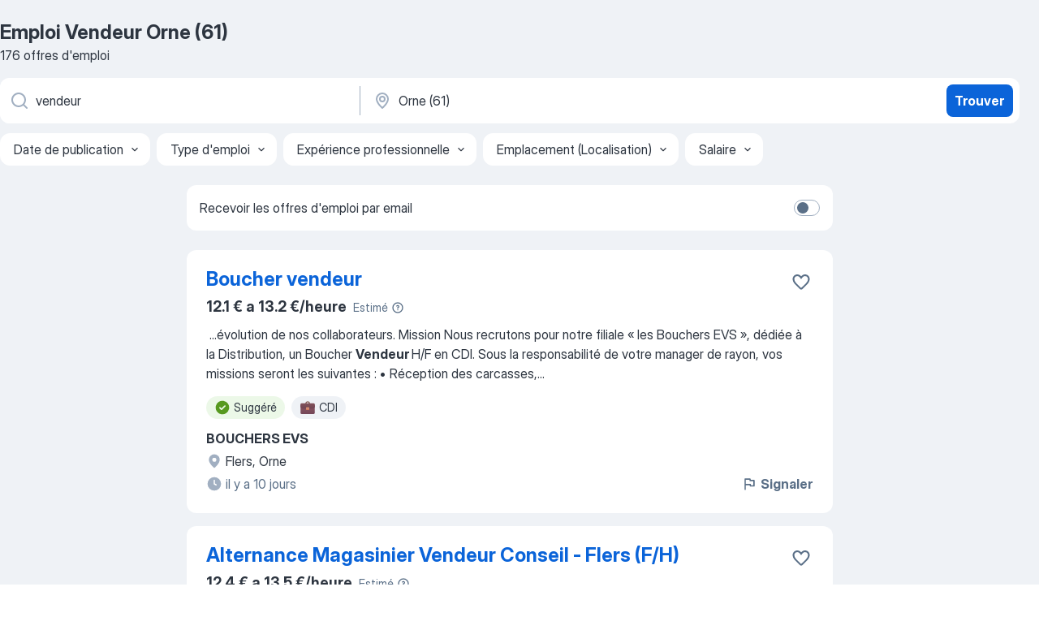

--- FILE ---
content_type: text/html
request_url: https://fr.jooble.org/emploi-vendeur/Orne-(61)
body_size: 89405
content:
<!DOCTYPE html><html lang="fr" xmlns="http://www.w3.org/1999/xhtml"><head><meta charset="utf-8"><link data-chunk="app" rel="stylesheet" href="/assets/app.7324e65269e8202330a9.css"><link data-chunk="SERP" rel="stylesheet" href="/assets/SERP.04657a1bc3acf7120258.css"><meta name="viewport" content="width=device-width,initial-scale=1.0,maximum-scale=5" /><meta property="og:site_name" content="Jooble" /><meta property="og:locale" content="fr" /><meta property="og:type" content="website" /><meta name="msvalidate.01" content="4E93DB804C5CCCD5B3AFF7486D4B2757" /><meta name="format-detection" content="telephone=no"><link rel="preconnect" href="https://www.googletagmanager.com" /><link rel="preconnect" href="https://www.google-analytics.com" /><link rel="dns-prefetch" href="https://www.google.com" /><link rel="dns-prefetch" href="https://apis.google.com" /><link rel="dns-prefetch" href="https://connect.facebook.net" /><link rel="dns-prefetch" href="https://www.facebook.com" /><link href="https://data-fr.jooble.org/assets/fonts/inter-display.css" rel="stylesheet"><link href="https://data-fr.jooble.org/assets/fonts/segoe.css" rel="stylesheet"><link rel="apple-touch-icon" href="/assets/images/favicon/ua/apple-touch-icon.png?v=4" /><link rel="apple-touch-icon" sizes="57x57" href="/assets/images/favicon/ua/apple-touch-icon-57x57.png?v=4" /><link rel="apple-touch-icon" sizes="60x60" href="/assets/images/favicon/ua/apple-touch-icon-60x60.png?v=4" /><link rel="apple-touch-icon" sizes="72x72" href="/assets/images/favicon/ua/apple-touch-icon-72x72.png?v=4" /><link rel="apple-touch-icon" sizes="76x76" href="/assets/images/favicon/ua/apple-touch-icon-76x76.png?v=4" /><link rel="apple-touch-icon" sizes="114x114" href="/assets/images/favicon/ua/apple-touch-icon-114x114.png?v=4" /><link rel="apple-touch-icon" sizes="120x120" href="/assets/images/favicon/ua/apple-touch-icon-120x120.png?v=4" /><link rel="apple-touch-icon" sizes="144x144" href="/assets/images/favicon/ua/apple-touch-icon-144x144.png?v=4" /><link rel="apple-touch-icon" sizes="152x152" href="/assets/images/favicon/ua/apple-touch-icon-152x152.png?v=4" /><link rel="apple-touch-icon" sizes="180x180" href="/assets/images/favicon/ua/apple-touch-icon-180x180.png?v=4" /><link rel="icon" type="image/png" sizes="16x16" href="/assets/images/favicon/ua/favicon-16x16.png?v=4"><link rel="icon" type="image/png" sizes="32x32" href="/assets/images/favicon/ua/favicon-32x32.png?v=4"><link rel="icon" type="image/png" sizes="48x48" href="/assets/images/favicon/ua/android-chrome-48x48.png?v=4"><link rel="icon" type="image/png" sizes="96x96" href="/assets/images/favicon/ua/android-chrome-96x96.png?v=4"><link rel="icon" type="image/png" sizes="144x144" href="/assets/images/favicon/ua/android-chrome-144x144.png?v=4"><link rel="icon" type="image/png" sizes="192x192" href="/assets/images/favicon/ua/android-chrome-192x192.png?v=4"><link rel="icon" type="image/png" sizes="194x194" href="/assets/images/favicon/ua/favicon-194x194.png?v=4"><link rel="icon" type="image/png" sizes="256x256" href="/assets/images/favicon/ua/android-chrome-256x256.png?v=4"><link rel="icon" type="image/png" sizes="384x384" href="/assets/images/favicon/ua/android-chrome-384x384.png?v=4"><link rel="icon" type="image/png" sizes="512x512" href="/assets/images/favicon/ua/android-chrome-512x512.png?v=4"><link rel="shortcut icon" type="image/x-icon" href="/assets/images/favicon/ua/favicon-ua.ico?v=4"><link rel="icon" href="/assets/images/favicon/ua/icon.svg?v=4" sizes="any" type="image/svg+xml"><meta name="msapplication-tooltip" content="Jooble"><meta name="msapplication-config" content="/browserconfig.xml"><meta name="msapplication-TileColor" content="#ffffff"><meta name="msapplication-TileImage" content="/assets/images/favicon/ua/mstile-144x144.png?v=4"><meta name="theme-color" content="#ffffff"><meta name="ir-site-verification-token" content="-1337664224"><script type="text/javascript" charset="utf-8">(function(g,o){g[o]=g[o]||function(){(g[o]['q']=g[o]['q']||[]).push(arguments)},g[o]['t']=1*new Date})(window,'_googCsa'); </script><script>!function(){if('PerformanceLongTaskTiming' in window) {var g=window.__tti={e:[]};g.o = new PerformanceObserver(function(l){g.e = g.e.concat(l.getEntries())});g.o.observe({entryTypes:['longtask']})}}();</script><script>!function(){var e,t,n,i,r={passive:!0,capture:!0},a=new Date,o=function(){i=[],t=-1,e=null,f(addEventListener)},c=function(i,r){e||(e=r,t=i,n=new Date,f(removeEventListener),u())},u=function(){if(t>=0&&t<n-a){var r={entryType:"first-input",name:e.type,target:e.target,cancelable:e.cancelable,startTime:e.timeStamp,processingStart:e.timeStamp+t};i.forEach((function(e){e(r)})),i=[]}},s=function(e){if(e.cancelable){var t=(e.timeStamp>1e12?new Date:performance.now())-e.timeStamp;"pointerdown"==e.type?function(e,t){var n=function(){c(e,t),a()},i=function(){a()},a=function(){removeEventListener("pointerup",n,r),removeEventListener("pointercancel",i,r)};addEventListener("pointerup",n,r),addEventListener("pointercancel",i,r)}(t,e):c(t,e)}},f=function(e){["mousedown","keydown","touchstart","pointerdown"].forEach((function(t){return e(t,s,r)}))},p="hidden"===document.visibilityState?0:1/0;addEventListener("visibilitychange",(function e(t){"hidden"===document.visibilityState&&(p=t.timeStamp,removeEventListener("visibilitychange",e,!0))}),!0);o(),self.webVitals={firstInputPolyfill:function(e){i.push(e),u()},resetFirstInputPolyfill:o,get firstHiddenTime(){return p}}}();</script><title data-rh="true">Emplois : Vendeur à Orne (61) (Besoin d&#x27;urgence!) - 2026 - Jooble</title><link data-rh="true" rel="canonical" href="https://fr.jooble.org/emploi-vendeur/Orne-(61)"/><link data-rh="true" hreflang="fr-FR" rel="alternate" href="https://fr.jooble.org/emploi-vendeur/Orne-(61)"/><meta data-rh="true" name="keywords" content="Emploi Vendeur Orne (61), offre emploi Vendeur Orne (61), emploi, offre emploi"/><meta data-rh="true" name="description" content="Emploi : Vendeur à Orne (61) • Recherche parmi 504.000+ offres d&#x27;emploi en cours • Rapide &amp; Gratuit • Temps plein, temporaire et à temps partiel • Meilleurs employeurs à Orne (61) • Emploi: Vendeur - facile à trouver !"/><meta data-rh="true" property="og:image" content="/assets/images/open_graph/og_image.png"/><meta data-rh="true" property="og:url" content="https://fr.jooble.org/emploi-vendeur/Orne-(61)"/><meta data-rh="true" property="og:title" content="Emplois : Vendeur à Orne (61) (Besoin d&#x27;urgence!) - 2026 - Jooble"/><meta data-rh="true" property="og:description" content="Emploi : Vendeur à Orne (61) • Recherche parmi 504.000+ offres d&#x27;emploi en cours • Rapide &amp; Gratuit • Temps plein, temporaire et à temps partiel • Meilleurs employeurs à Orne (61) • Emploi: Vendeur - facile à trouver !"/><script data-rh="true" type="application/ld+json">{"@context":"https://schema.org","@type":"BreadcrumbList","itemListElement":[[{"@type":"ListItem","position":1,"item":{"@id":"https://fr.jooble.org","name":"Emploi"}},{"@type":"ListItem","position":2,"item":{"@id":"https://fr.jooble.org/emploi-vendeur-vendeuse","name":"Vendeur vendeuse"}},{"@type":"ListItem","position":3,"item":{"@id":"https://fr.jooble.org/emploi-vendeuse","name":"Vendeuse"}},{"@type":"ListItem","position":4,"item":{"@id":"https://fr.jooble.org/emploi-vendeur","name":"Vendeur"}},{"@type":"ListItem","position":5,"item":{"name":"Vendeur Orne (61)"}}]]}</script><script data-rh="true" type="application/ld+json">{"@context":"https://schema.org","@type":"ItemList","numberOfItems":176,"itemListElement":[[{"@type":"ListItem","position":1,"url":"https://fr.jooble.org/jdp/6603058849489801408"},{"@type":"ListItem","position":2,"url":"https://fr.jooble.org/jdp/3589502402533867942"},{"@type":"ListItem","position":3,"url":"https://fr.jooble.org/jdp/997453016986895078"},{"@type":"ListItem","position":4,"url":"https://fr.jooble.org/jdp/6381964875847423231"},{"@type":"ListItem","position":5,"url":"https://fr.jooble.org/jdp/4675754588998142198"},{"@type":"ListItem","position":6,"url":"https://fr.jooble.org/rjdp/7931725151475488199"},{"@type":"ListItem","position":7,"url":"https://fr.jooble.org/jdp/-6603537214728452763"},{"@type":"ListItem","position":8,"url":"https://fr.jooble.org/jdp/-8915160882486998980"},{"@type":"ListItem","position":9,"url":"https://fr.jooble.org/jdp/-7765109949650602818"},{"@type":"ListItem","position":10,"url":"https://fr.jooble.org/jdp/-5795510306966426210"},{"@type":"ListItem","position":11,"url":"https://fr.jooble.org/rjdp/7131637554788347689"},{"@type":"ListItem","position":12,"url":"https://fr.jooble.org/rjdp/-707935209692152685"},{"@type":"ListItem","position":13,"url":"https://fr.jooble.org/jdp/-8437463907023846294"},{"@type":"ListItem","position":14,"url":"https://fr.jooble.org/desc/3767315541498982337"},{"@type":"ListItem","position":15,"url":"https://fr.jooble.org/jdp/4657752458223222884"},{"@type":"ListItem","position":16,"url":"https://fr.jooble.org/jdp/-5116413371118391443"},{"@type":"ListItem","position":17,"url":"https://fr.jooble.org/jdp/5671965531148320760"},{"@type":"ListItem","position":18,"url":"https://fr.jooble.org/jdp/-5703685462354917371"},{"@type":"ListItem","position":19,"url":"https://fr.jooble.org/rjdp/9087312464990138600"},{"@type":"ListItem","position":20,"url":"https://fr.jooble.org/rjdp/-6206094378087989359"},{"@type":"ListItem","position":21,"url":"https://fr.jooble.org/jdp/2414483989916620805"},{"@type":"ListItem","position":22,"url":"https://fr.jooble.org/jdp/-8441858244209186141"},{"@type":"ListItem","position":23,"url":"https://fr.jooble.org/rjdp/2192341330081974193"},{"@type":"ListItem","position":24,"url":"https://fr.jooble.org/jdp/-5453489601154512669"},{"@type":"ListItem","position":25,"url":"https://fr.jooble.org/jdp/4908631925785306659"},{"@type":"ListItem","position":26,"url":"https://fr.jooble.org/jdp/-2377002089617818074"},{"@type":"ListItem","position":27,"url":"https://fr.jooble.org/rjdp/-703461686900121434"},{"@type":"ListItem","position":28,"url":"https://fr.jooble.org/jdp/-2170693750689376741"},{"@type":"ListItem","position":29,"url":"https://fr.jooble.org/jdp/-6540801627311009519"},{"@type":"ListItem","position":30,"url":"https://fr.jooble.org/jdp/-3031290620283318647"}]]}</script></head><body ondragstart="return false"><div id="app"><div class="zR2N9v"><div class="_1G2nM4"><div></div><div id="serpContainer" class="_0CG45k"><div class="+MdXgT"><header class="VavEB9"><div class="qD9dwK"><h1 class="_518B8Z">Emploi Vendeur Orne (61)</h1><div company="p" class="cXVOTD">176 offres d&#x27;emploi</div></div><div class=""><form class="CXE+FW" data-test-name="_searchForm"><div class="tXoMlu"><div class="kySr3o EIHqTW"><div class="H-KSNn"><div class="Y6LTZC RKazSn"><div class="_0vIToK"><svg class="BC4g2E abyhUO gexuVd kPZVKg"><use xlink:href="/assets/sprite.1oxueCVBzlo-hocQRlhy.svg#icon-magnifier-usage"></use></svg><input id="input_:R55j8h:" class="_2cXMBT aHpE4r _5sX2B+" placeholder="Je cherche un emploi..." type="text" spellcheck="false" name="keyword" autoComplete="off" autoCapitalize="off" data-test-name="_searchFormKeywordInput" aria-label="Indiquez le type d&#x27;emploi que vous recherchez" value="vendeur"/></div></div></div></div><div class="kySr3o _9+Weu7"><div class="H-KSNn"><div class="Y6LTZC RKazSn"><div class="_0vIToK"><svg class="BC4g2E abyhUO gexuVd kPZVKg"><use xlink:href="/assets/sprite.1oxueCVBzlo-hocQRlhy.svg#icon-map_marker-usage"></use></svg><input id="tbRegion" class="_2cXMBT aHpE4r _5sX2B+" placeholder="Dans la région..." type="text" spellcheck="false" name="region" autoComplete="off" autoCapitalize="off" data-test-name="_searchFormRegionInput" aria-label="Indiquez la ville dans laquelle vous cherchez du travail" value="Orne (61)"/></div></div></div></div></div><button type="submit" class="VMdYVt i6dNg1 oUsVL7 xVPKbj ZuTpxY">Trouver</button></form></div><div class="p7hDF8"><div class="apmZrt" data-test-name="_smartTagsFilter" role="region" aria-label="Filters"><button type="button" class="wYznI5"><span class="_1apRDx">Date de publication</span><svg class="KaSFrq DuJhnH GM7Sgs _398Jb4"><use xlink:href="/assets/sprite.1oxueCVBzlo-hocQRlhy.svg#icon-chevron_down-usage"></use></svg></button><button type="button" class="wYznI5"><span class="_1apRDx">Type d&#x27;emploi</span><svg class="KaSFrq DuJhnH GM7Sgs _398Jb4"><use xlink:href="/assets/sprite.1oxueCVBzlo-hocQRlhy.svg#icon-chevron_down-usage"></use></svg></button><button type="button" class="wYznI5"><span class="_1apRDx">Expérience professionnelle</span><svg class="KaSFrq DuJhnH GM7Sgs _398Jb4"><use xlink:href="/assets/sprite.1oxueCVBzlo-hocQRlhy.svg#icon-chevron_down-usage"></use></svg></button><button type="button" class="wYznI5"><span class="_1apRDx">Emplacement (Localisation)</span><svg class="KaSFrq DuJhnH GM7Sgs _398Jb4"><use xlink:href="/assets/sprite.1oxueCVBzlo-hocQRlhy.svg#icon-chevron_down-usage"></use></svg></button><button type="button" class="wYznI5"><span class="_1apRDx">Salaire</span><svg class="KaSFrq DuJhnH GM7Sgs _398Jb4"><use xlink:href="/assets/sprite.1oxueCVBzlo-hocQRlhy.svg#icon-chevron_down-usage"></use></svg></button></div></div></header><div class="y+s7YY"><div class="Amjssv"><main class="toVmC+" role="main"><div class="NeCPdn" id="topBarContainer"><div class="dKIuea"><div class="pfddcp xPgV1+"><div class="Z7rxKJ"><span class="ahUpuK">Recevoir les offres d&#x27;emploi par email</span><div class="rV3P9b H6hBvI RDT4pD seXaaO"><input id="SubscriptionSwitcher" type="checkbox" tabindex="-1" aria-label="SubscriptionSwitcher"/><label for="SubscriptionSwitcher" tabindex="0" role="switch" aria-checked="false" data-focus-target="SubscriptionSwitcher"><span data-switch="pill" data-caption="false"><span data-switch="round"></span></span></label></div></div></div></div></div><div class="bXbgrv" id="serpContent"><div><div class="infinite-scroll-component__outerdiv"><div class="infinite-scroll-component ZbPfXY _serpContentBlock" style="height:auto;overflow:auto;-webkit-overflow-scrolling:touch"><div><ul class="kiBEcn"><li></li><li><div id="6603058849489801408" data-test-name="_jobCard" class="+n4WEb rHG1ci"><div class="_9q4Aij"><h2 class="jA9gFS dUatPc"><a class="_8w9Ce2 tUC4Fj _6i4Nb0 wtCvxI job_card_link" target="_blank" href="https://fr.jooble.org/jdp/6603058849489801408">Boucher vendeur</a></h2><div class="_5A-eEY"><div class="Bdpujj"><button type="button" class="ZapzXe _9WpygY XEfYdx JFkX+L vMdXr7 RNbuqd" data-test-name="jobFavoritesButton__6603058849489801408" aria-label="Enregistrer l&#x27;offre d&#x27;emploi dans vos favoris"><span class="H2e2t1 +gVFyQ"><svg class="KaSFrq JAzKjj _0ng4na"><use xlink:href="/assets/sprite.1oxueCVBzlo-hocQRlhy.svg#icon-heart_outline-usage"></use></svg></span></button></div></div></div><div><div class="QZH8mt"><div class="ZYWrm-"><div class="Bdpujj"><div class="_7Zkfsk"><span class="_3rO37A">12.1 € a 13.2 €/heure</span><span class="e-ddJQ">Estimé<svg class="KaSFrq _0ng4na _2veCaV"><use xlink:href="/assets/sprite.1oxueCVBzlo-hocQRlhy.svg#icon-question_mark_circle-usage"></use></svg></span></div></div></div><div class="GEyos4">&nbsp;...<span>évolution de nos collaborateurs.

Mission
Nous recrutons pour notre filiale « les Bouchers EVS », dédiée à la Distribution, un Boucher </span><b>Vendeur </b><span>H/F en CDI.


Sous la responsabilité de votre manager de rayon, vos missions seront les suivantes :


 • Réception des carcasses,</span>...&nbsp;</div><div class="rvi8+s"><div class="tXxXy-"><div data-name="suggested" data-test-name="_highlightedTag" class="K8ZLnh tag fT460t"><svg class="KaSFrq DuJhnH GeatqJ"><use xlink:href="/assets/sprite.1oxueCVBzlo-hocQRlhy.svg#icon-check_match-usage"></use></svg>Suggéré</div><div data-name="cdi" data-test-name="_jobTag" class="K8ZLnh tag _7Amkfs"><div class="uE1IG0" style="background-image:url(/assets/images/tagIconsNew/emoji_briefcase.svg)"></div>CDI</div></div></div></div><div class="L4BhzZ wrapper__new_tags_design bLrJMm"><div class="j+648w"><button type="button" class="ZapzXe _9WpygY JFkX+L vMdXr7 _9ofHq7" data-test-name="_reportJobButtonSerp"><span class="H2e2t1 w87w0E"><svg class="KaSFrq xY3sEm _0ng4na cS9jE1"><use xlink:href="/assets/sprite.1oxueCVBzlo-hocQRlhy.svg#icon-flag-usage"></use></svg></span>Signaler</button></div><div class="E6E0jY"><div class="pXyhD4 VeoRvG"><div class="heru4z"><p class="z6WlhX" data-test-name="_companyName">BOUCHERS EVS</p></div></div><div class="blapLw gj1vO6 fhg31q nxYYVJ" tabindex="-1"><svg class="BC4g2E c6AqqO gexuVd kE3ssB DlQ0Ty icon_gray_soft mdorqd"><use xlink:href="/assets/sprite.1oxueCVBzlo-hocQRlhy.svg#icon-map_marker_filled-usage"></use></svg><div class="caption NTRJBV">Flers, Orne</div></div><div class="blapLw gj1vO6 fhg31q fGYTou"><svg class="BC4g2E c6AqqO gexuVd kE3ssB DlQ0Ty icon_gray_soft jjtReA"><use xlink:href="/assets/sprite.1oxueCVBzlo-hocQRlhy.svg#icon-clock_filled-usage"></use></svg><div class="caption Vk-5Da">il y a 10 jours</div></div></div></div></div></div></li><li><div id="3589502402533867942" data-test-name="_jobCard" class="+n4WEb rHG1ci"><div class="_9q4Aij"><h2 class="jA9gFS dUatPc"><a class="_8w9Ce2 tUC4Fj _6i4Nb0 wtCvxI job_card_link" target="_blank" href="https://fr.jooble.org/jdp/3589502402533867942">Alternance Magasinier Vendeur Conseil - Flers (F/H)</a></h2><div class="_5A-eEY"><div class="Bdpujj"><button type="button" class="ZapzXe _9WpygY XEfYdx JFkX+L vMdXr7 RNbuqd" data-test-name="jobFavoritesButton__3589502402533867942" aria-label="Enregistrer l&#x27;offre d&#x27;emploi dans vos favoris"><span class="H2e2t1 +gVFyQ"><svg class="KaSFrq JAzKjj _0ng4na"><use xlink:href="/assets/sprite.1oxueCVBzlo-hocQRlhy.svg#icon-heart_outline-usage"></use></svg></span></button></div></div></div><div><div class="QZH8mt"><div class="ZYWrm-"><div class="Bdpujj"><div class="_7Zkfsk"><span class="_3rO37A">12.4 € a 13.5 €/heure</span><span class="e-ddJQ">Estimé<svg class="KaSFrq _0ng4na _2veCaV"><use xlink:href="/assets/sprite.1oxueCVBzlo-hocQRlhy.svg#icon-question_mark_circle-usage"></use></svg></span></div></div></div><div class="GEyos4">&nbsp;...<span>Description de l'offre 
 Retour 
 Alternance Magasinier </span><b>Vendeur </b><span>Conseil - Flers (F/H) 
·   ISCOD 
·  61200 Argentan, France 
·   05 mars, 2025 
 78,712 
 Description 
 Alternance Magasinier Vendeur Conseil - Flers (F/H) 
Ceci est une offre pour un contrat en ALTERNANCE</span>...&nbsp;</div><div class="rvi8+s"><div class="tXxXy-"><div data-name="suggested" data-test-name="_highlightedTag" class="K8ZLnh tag fT460t"><svg class="KaSFrq DuJhnH GeatqJ"><use xlink:href="/assets/sprite.1oxueCVBzlo-hocQRlhy.svg#icon-check_match-usage"></use></svg>Suggéré</div><div data-name="alternance" data-test-name="_jobTag" class="K8ZLnh tag _7Amkfs"><div class="uE1IG0" style="background-image:url(/assets/images/tagIconsNew/emoji_briefcase.svg)"></div>Alternance</div><div data-name="contrat_apprentissage" data-test-name="_jobTag" class="K8ZLnh tag _7Amkfs"><div class="uE1IG0" style="background-image:url(/assets/images/tagIconsNew/emoji_briefcase.svg)"></div>Contrat d&#x27;apprentissage</div></div></div></div><div class="L4BhzZ wrapper__new_tags_design bLrJMm"><div class="j+648w"><button type="button" class="ZapzXe _9WpygY JFkX+L vMdXr7 _9ofHq7" data-test-name="_reportJobButtonSerp"><span class="H2e2t1 w87w0E"><svg class="KaSFrq xY3sEm _0ng4na cS9jE1"><use xlink:href="/assets/sprite.1oxueCVBzlo-hocQRlhy.svg#icon-flag-usage"></use></svg></span>Signaler</button></div><div class="E6E0jY"><div class="pXyhD4 VeoRvG"><div class="heru4z"><p class="z6WlhX" data-test-name="_companyName">Stage</p></div></div><div class="blapLw gj1vO6 fhg31q nxYYVJ" tabindex="-1"><svg class="BC4g2E c6AqqO gexuVd kE3ssB DlQ0Ty icon_gray_soft mdorqd"><use xlink:href="/assets/sprite.1oxueCVBzlo-hocQRlhy.svg#icon-map_marker_filled-usage"></use></svg><div class="caption NTRJBV">Argentan, Orne</div></div><div class="blapLw gj1vO6 fhg31q fGYTou"><svg class="BC4g2E c6AqqO gexuVd kE3ssB DlQ0Ty icon_gray_soft jjtReA"><use xlink:href="/assets/sprite.1oxueCVBzlo-hocQRlhy.svg#icon-clock_filled-usage"></use></svg><div class="caption Vk-5Da">il y a 6 jours</div></div></div></div></div></div></li><li><div id="997453016986895078" data-test-name="_jobCard" class="+n4WEb rHG1ci"><div class="_9q4Aij"><h2 class="jA9gFS dUatPc"><a class="_8w9Ce2 tUC4Fj _6i4Nb0 wtCvxI job_card_link" target="_blank" href="https://fr.jooble.org/jdp/997453016986895078">Alternance Magasinier Vendeur Conseil - Flers (F/H)</a></h2><div class="_5A-eEY"><div class="Bdpujj"><button type="button" class="ZapzXe _9WpygY XEfYdx JFkX+L vMdXr7 RNbuqd" data-test-name="jobFavoritesButton__997453016986895078" aria-label="Enregistrer l&#x27;offre d&#x27;emploi dans vos favoris"><span class="H2e2t1 +gVFyQ"><svg class="KaSFrq JAzKjj _0ng4na"><use xlink:href="/assets/sprite.1oxueCVBzlo-hocQRlhy.svg#icon-heart_outline-usage"></use></svg></span></button></div></div></div><div><div class="QZH8mt"><div class="ZYWrm-"><div class="Bdpujj"><div class="_7Zkfsk"><span class="_3rO37A">11.9 € a 12.4 €/heure</span><span class="e-ddJQ">Estimé<svg class="KaSFrq _0ng4na _2veCaV"><use xlink:href="/assets/sprite.1oxueCVBzlo-hocQRlhy.svg#icon-question_mark_circle-usage"></use></svg></span></div></div></div><div class="GEyos4">&nbsp;...<span>Description de l'offre 
 Retour 
 Alternance Magasinier </span><b>Vendeur </b><span>Conseil - Flers (F/H) 
·   ISCOD ALTERNANCE 
·  61200 Argentan, France 
·   08 mars, 2025 
 78,712 
 Description 
 Vos missions :Accueillir chaleureusement les clients, les conseiller et être acteur</span>...&nbsp;</div><div class="rvi8+s"><div class="tXxXy-"><div data-name="suggested" data-test-name="_highlightedTag" class="K8ZLnh tag fT460t"><svg class="KaSFrq DuJhnH GeatqJ"><use xlink:href="/assets/sprite.1oxueCVBzlo-hocQRlhy.svg#icon-check_match-usage"></use></svg>Suggéré</div><div data-name="alternance" data-test-name="_jobTag" class="K8ZLnh tag _7Amkfs"><div class="uE1IG0" style="background-image:url(/assets/images/tagIconsNew/emoji_briefcase.svg)"></div>Alternance</div><div data-name="contrat_apprentissage" data-test-name="_jobTag" class="K8ZLnh tag _7Amkfs"><div class="uE1IG0" style="background-image:url(/assets/images/tagIconsNew/emoji_briefcase.svg)"></div>Contrat d&#x27;apprentissage</div></div></div></div><div class="L4BhzZ wrapper__new_tags_design bLrJMm"><div class="j+648w"><button type="button" class="ZapzXe _9WpygY JFkX+L vMdXr7 _9ofHq7" data-test-name="_reportJobButtonSerp"><span class="H2e2t1 w87w0E"><svg class="KaSFrq xY3sEm _0ng4na cS9jE1"><use xlink:href="/assets/sprite.1oxueCVBzlo-hocQRlhy.svg#icon-flag-usage"></use></svg></span>Signaler</button></div><div class="E6E0jY"><div class="pXyhD4 VeoRvG"><div class="heru4z"><p class="z6WlhX" data-test-name="_companyName">Stage</p></div></div><div class="blapLw gj1vO6 fhg31q nxYYVJ" tabindex="-1"><svg class="BC4g2E c6AqqO gexuVd kE3ssB DlQ0Ty icon_gray_soft mdorqd"><use xlink:href="/assets/sprite.1oxueCVBzlo-hocQRlhy.svg#icon-map_marker_filled-usage"></use></svg><div class="caption NTRJBV">Argentan, Orne</div></div><div class="blapLw gj1vO6 fhg31q fGYTou"><svg class="BC4g2E c6AqqO gexuVd kE3ssB DlQ0Ty icon_gray_soft jjtReA"><use xlink:href="/assets/sprite.1oxueCVBzlo-hocQRlhy.svg#icon-clock_filled-usage"></use></svg><div class="caption Vk-5Da">il y a 6 jours</div></div></div></div></div></div></li><li><div id="6381964875847423231" data-test-name="_jobCard" class="+n4WEb rHG1ci"><div class="_9q4Aij"><h2 class="jA9gFS dUatPc"><a class="_8w9Ce2 tUC4Fj _6i4Nb0 wtCvxI job_card_link" target="_blank" href="https://fr.jooble.org/jdp/6381964875847423231">Vendeur (H/F) - CDD</a></h2><div class="_5A-eEY"><div class="Bdpujj"><button type="button" class="ZapzXe _9WpygY XEfYdx JFkX+L vMdXr7 RNbuqd" data-test-name="jobFavoritesButton__6381964875847423231" aria-label="Enregistrer l&#x27;offre d&#x27;emploi dans vos favoris"><span class="H2e2t1 +gVFyQ"><svg class="KaSFrq JAzKjj _0ng4na"><use xlink:href="/assets/sprite.1oxueCVBzlo-hocQRlhy.svg#icon-heart_outline-usage"></use></svg></span></button></div></div></div><div><div class="QZH8mt"><div class="ZYWrm-"><div class="Bdpujj"><div class="_7Zkfsk"><span class="_3rO37A">15.1 € a 16.4 €/heure</span><span class="e-ddJQ">Estimé<svg class="KaSFrq _0ng4na _2veCaV"><use xlink:href="/assets/sprite.1oxueCVBzlo-hocQRlhy.svg#icon-question_mark_circle-usage"></use></svg></span></div></div></div><div class="GEyos4">Description de l'entreprise 

 Savez-vous vraiment qui nous sommes ?
 Acteur majeur dans son secteur, Conforama propose, à travers son réseau de 166 magasins en France et son site Web conforama.fr, une large sélection de produits tendance pour équiper entièrement sa ...</div><div class="rvi8+s"><div class="tXxXy-"><div data-name="suggested" data-test-name="_highlightedTag" class="K8ZLnh tag fT460t"><svg class="KaSFrq DuJhnH GeatqJ"><use xlink:href="/assets/sprite.1oxueCVBzlo-hocQRlhy.svg#icon-check_match-usage"></use></svg>Suggéré</div><div data-name="cdd" data-test-name="_jobTag" class="K8ZLnh tag _7Amkfs"><div class="uE1IG0" style="background-image:url(/assets/images/tagIconsNew/emoji_briefcase.svg)"></div>CDD</div><div data-name="temps_complet" data-test-name="_jobTag" class="K8ZLnh tag _7Amkfs"><div class="uE1IG0" style="background-image:url(/assets/images/tagIconsNew/emoji_briefcase.svg)"></div>Temps plein</div></div></div></div><div class="L4BhzZ wrapper__new_tags_design bLrJMm"><div class="j+648w"><button type="button" class="ZapzXe _9WpygY JFkX+L vMdXr7 _9ofHq7" data-test-name="_reportJobButtonSerp"><span class="H2e2t1 w87w0E"><svg class="KaSFrq xY3sEm _0ng4na cS9jE1"><use xlink:href="/assets/sprite.1oxueCVBzlo-hocQRlhy.svg#icon-flag-usage"></use></svg></span>Signaler</button></div><div class="E6E0jY"><div class="pXyhD4 VeoRvG"><div class="heru4z"><p class="z6WlhX" data-test-name="_companyName">Conforama</p></div></div><div class="blapLw gj1vO6 fhg31q nxYYVJ" tabindex="-1"><svg class="BC4g2E c6AqqO gexuVd kE3ssB DlQ0Ty icon_gray_soft mdorqd"><use xlink:href="/assets/sprite.1oxueCVBzlo-hocQRlhy.svg#icon-map_marker_filled-usage"></use></svg><div class="caption NTRJBV">Flers, Orne</div></div><div class="blapLw gj1vO6 fhg31q fGYTou"><svg class="BC4g2E c6AqqO gexuVd kE3ssB DlQ0Ty icon_gray_soft jjtReA"><use xlink:href="/assets/sprite.1oxueCVBzlo-hocQRlhy.svg#icon-clock_filled-usage"></use></svg><div class="caption Vk-5Da">il y a 16 jours</div></div></div></div></div></div></li><li><div id="4675754588998142198" data-test-name="_jobCard" class="+n4WEb rHG1ci"><div class="_9q4Aij"><h2 class="jA9gFS dUatPc"><a class="_8w9Ce2 tUC4Fj _6i4Nb0 wtCvxI job_card_link" target="_blank" href="https://fr.jooble.org/jdp/4675754588998142198">INTERMARCHÉ APPRENTI COMMERCE</a></h2><div class="_5A-eEY"><div class="Bdpujj"><button type="button" class="ZapzXe _9WpygY XEfYdx JFkX+L vMdXr7 RNbuqd" data-test-name="jobFavoritesButton__4675754588998142198" aria-label="Enregistrer l&#x27;offre d&#x27;emploi dans vos favoris"><span class="H2e2t1 +gVFyQ"><svg class="KaSFrq JAzKjj _0ng4na"><use xlink:href="/assets/sprite.1oxueCVBzlo-hocQRlhy.svg#icon-heart_outline-usage"></use></svg></span></button></div></div></div><div><div class="QZH8mt"><div class="GEyos4"> En tant qu'entreprise et entrepreneur, nous avons à coeur la formation des jeunes, qui deviendront les futurs collaborateurs des entreprises sur le marché du travail. 
 C'est pour cela, que nous proposons aux jeunes en formation de nous rejoindre dans le cadre de leur...</div><div class="rvi8+s"><div class="tXxXy-"><div data-name="suggested" data-test-name="_highlightedTag" class="K8ZLnh tag fT460t"><svg class="KaSFrq DuJhnH GeatqJ"><use xlink:href="/assets/sprite.1oxueCVBzlo-hocQRlhy.svg#icon-check_match-usage"></use></svg>Suggéré</div><div data-name="temps_complet" data-test-name="_jobTag" class="K8ZLnh tag _7Amkfs"><div class="uE1IG0" style="background-image:url(/assets/images/tagIconsNew/emoji_briefcase.svg)"></div>Temps plein</div><div data-name="alternance" data-test-name="_jobTag" class="K8ZLnh tag _7Amkfs"><div class="uE1IG0" style="background-image:url(/assets/images/tagIconsNew/emoji_briefcase.svg)"></div>Alternance</div><div data-name="contrat_apprentissage" data-test-name="_jobTag" class="K8ZLnh tag _7Amkfs"><div class="uE1IG0" style="background-image:url(/assets/images/tagIconsNew/emoji_briefcase.svg)"></div>Contrat d&#x27;apprentissage</div></div></div></div><div class="L4BhzZ wrapper__new_tags_design bLrJMm"><div class="j+648w"><button type="button" class="ZapzXe _9WpygY JFkX+L vMdXr7 _9ofHq7" data-test-name="_reportJobButtonSerp"><span class="H2e2t1 w87w0E"><svg class="KaSFrq xY3sEm _0ng4na cS9jE1"><use xlink:href="/assets/sprite.1oxueCVBzlo-hocQRlhy.svg#icon-flag-usage"></use></svg></span>Signaler</button></div><div class="E6E0jY"><div class="pXyhD4 VeoRvG"><div class="heru4z"><p class="z6WlhX" data-test-name="_companyName">Intermarché</p></div></div><div class="blapLw gj1vO6 fhg31q nxYYVJ" tabindex="-1"><svg class="BC4g2E c6AqqO gexuVd kE3ssB DlQ0Ty icon_gray_soft mdorqd"><use xlink:href="/assets/sprite.1oxueCVBzlo-hocQRlhy.svg#icon-map_marker_filled-usage"></use></svg><div class="caption NTRJBV">Longny-au-Perche, Orne</div></div><div class="blapLw gj1vO6 fhg31q fGYTou"><svg class="BC4g2E c6AqqO gexuVd kE3ssB DlQ0Ty icon_gray_soft jjtReA"><use xlink:href="/assets/sprite.1oxueCVBzlo-hocQRlhy.svg#icon-clock_filled-usage"></use></svg><div class="caption Vk-5Da">il y a 6 jours</div></div></div></div></div></div></li><li><div id="5009379722943903051" data-test-name="_jobCard" class="+n4WEb rHG1ci"><div class="_9q4Aij"><h2 class="jA9gFS dUatPc"><a class="_8w9Ce2 tUC4Fj _6i4Nb0 wtCvxI job_card_link" target="_blank" href="https://fr.jooble.org/rjdp/7931725151475488199">Vendeur Conseil Technique - CDI H/F</a></h2><div class="_5A-eEY"><div class="Bdpujj"><button type="button" class="ZapzXe _9WpygY XEfYdx JFkX+L vMdXr7 RNbuqd" data-test-name="jobFavoritesButton__5009379722943903051" aria-label="Enregistrer l&#x27;offre d&#x27;emploi dans vos favoris"><span class="H2e2t1 +gVFyQ"><svg class="KaSFrq JAzKjj _0ng4na"><use xlink:href="/assets/sprite.1oxueCVBzlo-hocQRlhy.svg#icon-heart_outline-usage"></use></svg></span></button></div></div></div><div><div class="QZH8mt"><div class="ZYWrm-"><div class="Bdpujj"><div class="_7Zkfsk"><span class="_3rO37A">11.6 € a 12.5 €/heure</span><span class="e-ddJQ">Estimé<svg class="KaSFrq _0ng4na _2veCaV"><use xlink:href="/assets/sprite.1oxueCVBzlo-hocQRlhy.svg#icon-question_mark_circle-usage"></use></svg></span></div></div></div><div class="GEyos4">&nbsp;...<span>Le poste de </span><b>VENDEUR </b><span>CONSEIL EN PIECES ET FOURNITURES AUTO - H/F 
 Notre agence de L'Aigle (61) recrute un(e) Vendeur Conseil en pièces détachées automobile. 
 Vous contribuerez au déploiement commercial de l’entreprise en assurant la promotion et la vente de ses produits</span>...&nbsp;</div><div class="rvi8+s"><div class="tXxXy-"><div data-name="suggested" data-test-name="_highlightedTag" class="K8ZLnh tag fT460t"><svg class="KaSFrq DuJhnH GeatqJ"><use xlink:href="/assets/sprite.1oxueCVBzlo-hocQRlhy.svg#icon-check_match-usage"></use></svg>Suggéré</div><div data-name="cdi" data-test-name="_jobTag" class="K8ZLnh tag _7Amkfs"><div class="uE1IG0" style="background-image:url(/assets/images/tagIconsNew/emoji_briefcase.svg)"></div>CDI</div><div data-name="temps_complet" data-test-name="_jobTag" class="K8ZLnh tag _7Amkfs"><div class="uE1IG0" style="background-image:url(/assets/images/tagIconsNew/emoji_briefcase.svg)"></div>Temps plein</div></div></div></div><div class="L4BhzZ wrapper__new_tags_design bLrJMm"><div class="j+648w"><button type="button" class="ZapzXe _9WpygY JFkX+L vMdXr7 _9ofHq7" data-test-name="_reportJobButtonSerp"><span class="H2e2t1 w87w0E"><svg class="KaSFrq xY3sEm _0ng4na cS9jE1"><use xlink:href="/assets/sprite.1oxueCVBzlo-hocQRlhy.svg#icon-flag-usage"></use></svg></span>Signaler</button></div><div class="E6E0jY"><div class="pXyhD4 VeoRvG"><div class="heru4z"><p class="z6WlhX" data-test-name="_companyName">Autodistribution Normandie Maine</p></div></div><div class="blapLw gj1vO6 fhg31q nxYYVJ" tabindex="-1"><svg class="BC4g2E c6AqqO gexuVd kE3ssB DlQ0Ty icon_gray_soft mdorqd"><use xlink:href="/assets/sprite.1oxueCVBzlo-hocQRlhy.svg#icon-map_marker_filled-usage"></use></svg><div class="caption NTRJBV">L&#x27;Aigle, Orne</div></div><div class="blapLw gj1vO6 fhg31q fGYTou"><svg class="BC4g2E c6AqqO gexuVd kE3ssB DlQ0Ty icon_gray_soft jjtReA"><use xlink:href="/assets/sprite.1oxueCVBzlo-hocQRlhy.svg#icon-clock_filled-usage"></use></svg><div class="caption Vk-5Da">il y a 12 jours</div></div></div></div></div></div></li><li><div id="-6603537214728452763" data-test-name="_jobCard" class="+n4WEb rHG1ci"><div class="_9q4Aij"><h2 class="jA9gFS dUatPc"><a class="_8w9Ce2 tUC4Fj _6i4Nb0 wtCvxI job_card_link" target="_blank" href="https://fr.jooble.org/jdp/-6603537214728452763">VENDEUR CONSEIL (H/F)</a></h2><div class="_5A-eEY"><div class="Bdpujj"><button type="button" class="ZapzXe _9WpygY XEfYdx JFkX+L vMdXr7 RNbuqd" data-test-name="jobFavoritesButton__-6603537214728452763" aria-label="Enregistrer l&#x27;offre d&#x27;emploi dans vos favoris"><span class="H2e2t1 +gVFyQ"><svg class="KaSFrq JAzKjj _0ng4na"><use xlink:href="/assets/sprite.1oxueCVBzlo-hocQRlhy.svg#icon-heart_outline-usage"></use></svg></span></button></div></div></div><div><div class="QZH8mt"><p class="b97WnG">14.37 €/heure</p><div class="GEyos4">&nbsp;...<span>Description du poste 
 Trouver un travail, c’est un travail et c’est le nôtre. On recrute un </span><b>Vendeur </b><span>conseil (H/F) pour l’un de nos clients. 
 Vos missions, si vous l’acceptez : 
 Accueillir et identifier les besoins des clients 
 Renseigner les clients, établir des</span>...&nbsp;</div><div class="rvi8+s"><div class="tXxXy-"><div data-name="suggested" data-test-name="_highlightedTag" class="K8ZLnh tag fT460t"><svg class="KaSFrq DuJhnH GeatqJ"><use xlink:href="/assets/sprite.1oxueCVBzlo-hocQRlhy.svg#icon-check_match-usage"></use></svg>Suggéré</div><div data-name="interim" data-test-name="_jobTag" class="K8ZLnh tag _7Amkfs"><div class="uE1IG0" style="background-image:url(/assets/images/tagIconsNew/emoji_briefcase.svg)"></div>Intérim</div></div></div></div><div class="L4BhzZ wrapper__new_tags_design bLrJMm"><div class="j+648w"><button type="button" class="ZapzXe _9WpygY JFkX+L vMdXr7 _9ofHq7" data-test-name="_reportJobButtonSerp"><span class="H2e2t1 w87w0E"><svg class="KaSFrq xY3sEm _0ng4na cS9jE1"><use xlink:href="/assets/sprite.1oxueCVBzlo-hocQRlhy.svg#icon-flag-usage"></use></svg></span>Signaler</button></div><div class="E6E0jY"><div class="pXyhD4 VeoRvG"><div class="heru4z"><p class="z6WlhX" data-test-name="_companyName">Start People</p></div></div><div class="blapLw gj1vO6 fhg31q nxYYVJ" tabindex="-1"><svg class="BC4g2E c6AqqO gexuVd kE3ssB DlQ0Ty icon_gray_soft mdorqd"><use xlink:href="/assets/sprite.1oxueCVBzlo-hocQRlhy.svg#icon-map_marker_filled-usage"></use></svg><div class="caption NTRJBV">Flers, Orne</div></div><div class="blapLw gj1vO6 fhg31q fGYTou"><svg class="BC4g2E c6AqqO gexuVd kE3ssB DlQ0Ty icon_gray_soft jjtReA"><use xlink:href="/assets/sprite.1oxueCVBzlo-hocQRlhy.svg#icon-clock_filled-usage"></use></svg><div class="caption Vk-5Da">Il y a un mois</div></div></div></div></div></div></li><li><div class="li6YgU" style="--ew-button-color:#F7F6F2;--ew-button-background-color:#014EFE"></div></li><li></li><li><div id="-8915160882486998980" data-test-name="_jobCard" class="+n4WEb rHG1ci"><div class="_9q4Aij"><h2 class="jA9gFS dUatPc"><a class="_8w9Ce2 tUC4Fj _6i4Nb0 wtCvxI job_card_link" target="_blank" href="https://fr.jooble.org/jdp/-8915160882486998980">Vendeur</a></h2><div class="_5A-eEY"><div class="Bdpujj"><button type="button" class="ZapzXe _9WpygY XEfYdx JFkX+L vMdXr7 RNbuqd" data-test-name="jobFavoritesButton__-8915160882486998980" aria-label="Enregistrer l&#x27;offre d&#x27;emploi dans vos favoris"><span class="H2e2t1 +gVFyQ"><svg class="KaSFrq JAzKjj _0ng4na"><use xlink:href="/assets/sprite.1oxueCVBzlo-hocQRlhy.svg#icon-heart_outline-usage"></use></svg></span></button></div></div></div><div><div class="QZH8mt"><div class="ZYWrm-"><div class="Bdpujj"><div class="_7Zkfsk"><span class="_3rO37A">12.3 € a 13.4 €/heure</span><span class="e-ddJQ">Estimé<svg class="KaSFrq _0ng4na _2veCaV"><use xlink:href="/assets/sprite.1oxueCVBzlo-hocQRlhy.svg#icon-question_mark_circle-usage"></use></svg></span></div></div></div><div class="GEyos4">&nbsp;...<span>Description de l'offre 
 Le site internet concepteur-</span><b>vendeur.</b><span>fr est spécialisé dans la diffusion d'offres d'emploi dans le secteur de l'habitat et de l'aménagement d'intérieur... 
 Chez Conforama, nous vous confions une mission pleine de challenges et de responsabilités</span>...&nbsp;</div><div class="rvi8+s"><div class="tXxXy-"><div data-name="suggested" data-test-name="_highlightedTag" class="K8ZLnh tag fT460t"><svg class="KaSFrq DuJhnH GeatqJ"><use xlink:href="/assets/sprite.1oxueCVBzlo-hocQRlhy.svg#icon-check_match-usage"></use></svg>Suggéré</div></div></div></div><div class="L4BhzZ wrapper__new_tags_design bLrJMm"><div class="j+648w"><button type="button" class="ZapzXe _9WpygY JFkX+L vMdXr7 _9ofHq7" data-test-name="_reportJobButtonSerp"><span class="H2e2t1 w87w0E"><svg class="KaSFrq xY3sEm _0ng4na cS9jE1"><use xlink:href="/assets/sprite.1oxueCVBzlo-hocQRlhy.svg#icon-flag-usage"></use></svg></span>Signaler</button></div><div class="E6E0jY"><div class="pXyhD4 VeoRvG"><div class="heru4z"><p class="z6WlhX" data-test-name="_companyName">Concepteur-Vendeur.fr</p></div></div><div class="blapLw gj1vO6 fhg31q nxYYVJ" tabindex="-1"><svg class="BC4g2E c6AqqO gexuVd kE3ssB DlQ0Ty icon_gray_soft mdorqd"><use xlink:href="/assets/sprite.1oxueCVBzlo-hocQRlhy.svg#icon-map_marker_filled-usage"></use></svg><div class="caption NTRJBV">Flers, Orne</div></div><div class="blapLw gj1vO6 fhg31q fGYTou"><svg class="BC4g2E c6AqqO gexuVd kE3ssB DlQ0Ty icon_gray_soft jjtReA"><use xlink:href="/assets/sprite.1oxueCVBzlo-hocQRlhy.svg#icon-clock_filled-usage"></use></svg><div class="caption Vk-5Da">il y a 4 jours</div></div></div></div></div></div></li><li><div id="-7765109949650602818" data-test-name="_jobCard" class="+n4WEb rHG1ci"><div class="_9q4Aij"><h2 class="jA9gFS dUatPc"><a class="_8w9Ce2 tUC4Fj _6i4Nb0 wtCvxI job_card_link" target="_blank" href="https://fr.jooble.org/jdp/-7765109949650602818">Vendeur VN Skoda H/F</a></h2><div class="_5A-eEY"><div class="Bdpujj"><button type="button" class="ZapzXe _9WpygY XEfYdx JFkX+L vMdXr7 RNbuqd" data-test-name="jobFavoritesButton__-7765109949650602818" aria-label="Enregistrer l&#x27;offre d&#x27;emploi dans vos favoris"><span class="H2e2t1 +gVFyQ"><svg class="KaSFrq JAzKjj _0ng4na"><use xlink:href="/assets/sprite.1oxueCVBzlo-hocQRlhy.svg#icon-heart_outline-usage"></use></svg></span></button></div></div></div><div><div class="QZH8mt"><div class="ZYWrm-"><div class="Bdpujj"><div class="_7Zkfsk"><span class="_3rO37A">11.8 € a 12.9 €/heure</span><span class="e-ddJQ">Estimé<svg class="KaSFrq _0ng4na _2veCaV"><use xlink:href="/assets/sprite.1oxueCVBzlo-hocQRlhy.svg#icon-question_mark_circle-usage"></use></svg></span></div></div></div><div class="GEyos4">&nbsp;...<span>Le poste de </span><b>Vendeur </b><span>VN Skoda H/F 
 Dans le cadre de son développement Poirier et Fils Automobiles, Distributeur et réparateur agréé Volkswagen, Seat, Skoda et Audi recherche un(e) Vendeur(se) Skoda. 
 Vos missions principales seront les suivantes : 
- vous recevez et</span>...&nbsp;</div><div class="rvi8+s"><div class="tXxXy-"><div data-name="suggested" data-test-name="_highlightedTag" class="K8ZLnh tag fT460t"><svg class="KaSFrq DuJhnH GeatqJ"><use xlink:href="/assets/sprite.1oxueCVBzlo-hocQRlhy.svg#icon-check_match-usage"></use></svg>Suggéré</div><div data-name="cdi" data-test-name="_jobTag" class="K8ZLnh tag _7Amkfs"><div class="uE1IG0" style="background-image:url(/assets/images/tagIconsNew/emoji_briefcase.svg)"></div>CDI</div><div data-name="temps_complet" data-test-name="_jobTag" class="K8ZLnh tag _7Amkfs"><div class="uE1IG0" style="background-image:url(/assets/images/tagIconsNew/emoji_briefcase.svg)"></div>Temps plein</div></div></div></div><div class="L4BhzZ wrapper__new_tags_design bLrJMm"><div class="j+648w"><button type="button" class="ZapzXe _9WpygY JFkX+L vMdXr7 _9ofHq7" data-test-name="_reportJobButtonSerp"><span class="H2e2t1 w87w0E"><svg class="KaSFrq xY3sEm _0ng4na cS9jE1"><use xlink:href="/assets/sprite.1oxueCVBzlo-hocQRlhy.svg#icon-flag-usage"></use></svg></span>Signaler</button></div><div class="E6E0jY"><div class="pXyhD4 VeoRvG"><div class="heru4z"><p class="z6WlhX" data-test-name="_companyName">POIRIER ET FILS AUTOMOBILES</p></div></div><div class="blapLw gj1vO6 fhg31q nxYYVJ" tabindex="-1"><svg class="BC4g2E c6AqqO gexuVd kE3ssB DlQ0Ty icon_gray_soft mdorqd"><use xlink:href="/assets/sprite.1oxueCVBzlo-hocQRlhy.svg#icon-map_marker_filled-usage"></use></svg><div class="caption NTRJBV">Alençon, Orne</div></div><div class="blapLw gj1vO6 fhg31q fGYTou"><svg class="BC4g2E c6AqqO gexuVd kE3ssB DlQ0Ty icon_gray_soft jjtReA"><use xlink:href="/assets/sprite.1oxueCVBzlo-hocQRlhy.svg#icon-clock_filled-usage"></use></svg><div class="caption Vk-5Da">il y a 4 jours</div></div></div></div></div></div></li><li><div id="-5795510306966426210" data-test-name="_jobCard" class="+n4WEb rHG1ci"><div class="_9q4Aij"><h2 class="jA9gFS dUatPc"><a class="_8w9Ce2 tUC4Fj _6i4Nb0 wtCvxI job_card_link" target="_blank" href="https://fr.jooble.org/jdp/-5795510306966426210">Conseiller vendeur matériaux (F/H) - DOMFRONT</a></h2><div class="_5A-eEY"><div class="Bdpujj"><button type="button" class="ZapzXe _9WpygY XEfYdx JFkX+L vMdXr7 RNbuqd" data-test-name="jobFavoritesButton__-5795510306966426210" aria-label="Enregistrer l&#x27;offre d&#x27;emploi dans vos favoris"><span class="H2e2t1 +gVFyQ"><svg class="KaSFrq JAzKjj _0ng4na"><use xlink:href="/assets/sprite.1oxueCVBzlo-hocQRlhy.svg#icon-heart_outline-usage"></use></svg></span></button></div></div></div><div><div class="QZH8mt"><div class="ZYWrm-"><div class="Bdpujj"><div class="_7Zkfsk"><span class="_3rO37A">17.7 € a 19.1 €/heure</span><span class="e-ddJQ">Estimé<svg class="KaSFrq _0ng4na _2veCaV"><use xlink:href="/assets/sprite.1oxueCVBzlo-hocQRlhy.svg#icon-question_mark_circle-usage"></use></svg></span></div></div></div><div class="GEyos4">&nbsp;...<span>Le poste de Conseiller </span><b>vendeur </b><span>matériaux (F/H) - DOMFRONT 

 CE QUE VOUS FEREZ : 
 Dans un réseau de 320 magasins rattaché à une coopérative de proximité implantée en milieu rural, rejoignez l'équipe souriante et conviviale de notre magasin LaMaison.fr de Domfront (</span>...&nbsp;</div><div class="rvi8+s"><div class="tXxXy-"><div data-name="suggested" data-test-name="_highlightedTag" class="K8ZLnh tag fT460t"><svg class="KaSFrq DuJhnH GeatqJ"><use xlink:href="/assets/sprite.1oxueCVBzlo-hocQRlhy.svg#icon-check_match-usage"></use></svg>Suggéré</div><div data-name="cdi" data-test-name="_jobTag" class="K8ZLnh tag _7Amkfs"><div class="uE1IG0" style="background-image:url(/assets/images/tagIconsNew/emoji_briefcase.svg)"></div>CDI</div><div data-name="recrutement_immediat" data-test-name="_jobTag" class="K8ZLnh tag _7Amkfs"><div class="uE1IG0" style="background-image:url(/assets/images/tagIconsNew/emoji_fire.svg)"></div>Recrutement immédiat</div></div></div></div><div class="L4BhzZ wrapper__new_tags_design bLrJMm"><div class="j+648w"><button type="button" class="ZapzXe _9WpygY JFkX+L vMdXr7 _9ofHq7" data-test-name="_reportJobButtonSerp"><span class="H2e2t1 w87w0E"><svg class="KaSFrq xY3sEm _0ng4na cS9jE1"><use xlink:href="/assets/sprite.1oxueCVBzlo-hocQRlhy.svg#icon-flag-usage"></use></svg></span>Signaler</button></div><div class="E6E0jY"><div class="pXyhD4 VeoRvG"><div class="heru4z"><p class="z6WlhX" data-test-name="_companyName">Agrial</p></div></div><div class="blapLw gj1vO6 fhg31q nxYYVJ" tabindex="-1"><svg class="BC4g2E c6AqqO gexuVd kE3ssB DlQ0Ty icon_gray_soft mdorqd"><use xlink:href="/assets/sprite.1oxueCVBzlo-hocQRlhy.svg#icon-map_marker_filled-usage"></use></svg><div class="caption NTRJBV">Domfront, Orne</div></div><div class="blapLw gj1vO6 fhg31q fGYTou"><svg class="BC4g2E c6AqqO gexuVd kE3ssB DlQ0Ty icon_gray_soft jjtReA"><use xlink:href="/assets/sprite.1oxueCVBzlo-hocQRlhy.svg#icon-clock_filled-usage"></use></svg><div class="caption Vk-5Da">il y a 11 jours</div></div></div></div></div></div></li><li><div id="155883655041596983" data-test-name="_jobCard" class="+n4WEb rHG1ci"><div class="_9q4Aij"><h2 class="jA9gFS dUatPc"><a class="_8w9Ce2 tUC4Fj _6i4Nb0 wtCvxI job_card_link" target="_blank" href="https://fr.jooble.org/rjdp/7131637554788347689">Conseiller de vente centre auto (H/F)</a></h2><div class="_5A-eEY"><div class="Bdpujj"><button type="button" class="ZapzXe _9WpygY XEfYdx JFkX+L vMdXr7 RNbuqd" data-test-name="jobFavoritesButton__155883655041596983" aria-label="Enregistrer l&#x27;offre d&#x27;emploi dans vos favoris"><span class="H2e2t1 +gVFyQ"><svg class="KaSFrq JAzKjj _0ng4na"><use xlink:href="/assets/sprite.1oxueCVBzlo-hocQRlhy.svg#icon-heart_outline-usage"></use></svg></span></button></div></div></div><div><div class="QZH8mt"><div class="ZYWrm-"><div class="Bdpujj"><div class="_7Zkfsk"><span class="_3rO37A">13.2 € a 14.4 €/heure</span><span class="e-ddJQ">Estimé<svg class="KaSFrq _0ng4na _2veCaV"><use xlink:href="/assets/sprite.1oxueCVBzlo-hocQRlhy.svg#icon-question_mark_circle-usage"></use></svg></span></div></div></div><div class="GEyos4">&nbsp;...<span>Pour la Réouverture prochaine de notre centre auto ROADY d'Argentan, Nouvelle Equipe et Nouvelle Direction, Nous recherchons un </span><b>vendeur </b><span>en CDI 35H (H/F)
 Ce poste est à pourvoir dès que possible. 
 Rémunération adaptée à votre expérience.  Doté d'un esprit d'équipe,</span>...&nbsp;</div><div class="rvi8+s"><div class="tXxXy-"><div data-name="suggested" data-test-name="_highlightedTag" class="K8ZLnh tag fT460t"><svg class="KaSFrq DuJhnH GeatqJ"><use xlink:href="/assets/sprite.1oxueCVBzlo-hocQRlhy.svg#icon-check_match-usage"></use></svg>Suggéré</div><div data-name="cdi" data-test-name="_jobTag" class="K8ZLnh tag _7Amkfs"><div class="uE1IG0" style="background-image:url(/assets/images/tagIconsNew/emoji_briefcase.svg)"></div>CDI</div><div data-name="temps_complet" data-test-name="_jobTag" class="K8ZLnh tag _7Amkfs"><div class="uE1IG0" style="background-image:url(/assets/images/tagIconsNew/emoji_briefcase.svg)"></div>Temps plein</div></div></div></div><div class="L4BhzZ wrapper__new_tags_design bLrJMm"><div class="j+648w"><button type="button" class="ZapzXe _9WpygY JFkX+L vMdXr7 _9ofHq7" data-test-name="_reportJobButtonSerp"><span class="H2e2t1 w87w0E"><svg class="KaSFrq xY3sEm _0ng4na cS9jE1"><use xlink:href="/assets/sprite.1oxueCVBzlo-hocQRlhy.svg#icon-flag-usage"></use></svg></span>Signaler</button></div><div class="E6E0jY"><div class="pXyhD4 VeoRvG"><div class="heru4z"><p class="z6WlhX" data-test-name="_companyName">Roady</p></div></div><div class="blapLw gj1vO6 fhg31q nxYYVJ" tabindex="-1"><svg class="BC4g2E c6AqqO gexuVd kE3ssB DlQ0Ty icon_gray_soft mdorqd"><use xlink:href="/assets/sprite.1oxueCVBzlo-hocQRlhy.svg#icon-map_marker_filled-usage"></use></svg><div class="caption NTRJBV">Argentan, Orne</div></div><div class="blapLw gj1vO6 fhg31q fGYTou"><svg class="BC4g2E c6AqqO gexuVd kE3ssB DlQ0Ty icon_gray_soft jjtReA"><use xlink:href="/assets/sprite.1oxueCVBzlo-hocQRlhy.svg#icon-clock_filled-usage"></use></svg><div class="caption Vk-5Da">il y a 7 jours</div></div></div></div></div></div></li><li><div id="-3826851773301882615" data-test-name="_jobCard" class="+n4WEb rHG1ci"><div class="_9q4Aij"><h2 class="jA9gFS dUatPc"><a class="_8w9Ce2 tUC4Fj _6i4Nb0 wtCvxI job_card_link" target="_blank" href="https://fr.jooble.org/rjdp/-707935209692152685">Conseiller de Vente &amp; Vendeur Libre Service (H/F)</a></h2><div class="_5A-eEY"><div class="Bdpujj"><button type="button" class="ZapzXe _9WpygY XEfYdx JFkX+L vMdXr7 RNbuqd" data-test-name="jobFavoritesButton__-3826851773301882615" aria-label="Enregistrer l&#x27;offre d&#x27;emploi dans vos favoris"><span class="H2e2t1 +gVFyQ"><svg class="KaSFrq JAzKjj _0ng4na"><use xlink:href="/assets/sprite.1oxueCVBzlo-hocQRlhy.svg#icon-heart_outline-usage"></use></svg></span></button></div></div></div><div><div class="QZH8mt"><div class="ZYWrm-"><div class="Bdpujj"><div class="_7Zkfsk"><span class="_3rO37A">12.3 € a 13.3 €/heure</span><span class="e-ddJQ">Estimé<svg class="KaSFrq _0ng4na _2veCaV"><use xlink:href="/assets/sprite.1oxueCVBzlo-hocQRlhy.svg#icon-question_mark_circle-usage"></use></svg></span></div></div></div><div class="GEyos4">&nbsp;...<span>Nous recherchons pour notre centre ROADY de ARGENTAN un </span><b>vendeur </b><span>en CDI 35H (H/F)
 Ce poste est à pourvoir dès que possible. 
 Rémunération adaptée à votre expérience.  Doté d'un esprit d'équipe, ayant le sens du service et l'envie de satisfaire les clients, votre motivation</span>...&nbsp;</div><div class="rvi8+s"><div class="tXxXy-"><div data-name="suggested" data-test-name="_highlightedTag" class="K8ZLnh tag fT460t"><svg class="KaSFrq DuJhnH GeatqJ"><use xlink:href="/assets/sprite.1oxueCVBzlo-hocQRlhy.svg#icon-check_match-usage"></use></svg>Suggéré</div><div data-name="cdi" data-test-name="_jobTag" class="K8ZLnh tag _7Amkfs"><div class="uE1IG0" style="background-image:url(/assets/images/tagIconsNew/emoji_briefcase.svg)"></div>CDI</div><div data-name="temps_complet" data-test-name="_jobTag" class="K8ZLnh tag _7Amkfs"><div class="uE1IG0" style="background-image:url(/assets/images/tagIconsNew/emoji_briefcase.svg)"></div>Temps plein</div></div></div></div><div class="L4BhzZ wrapper__new_tags_design bLrJMm"><div class="j+648w"><button type="button" class="ZapzXe _9WpygY JFkX+L vMdXr7 _9ofHq7" data-test-name="_reportJobButtonSerp"><span class="H2e2t1 w87w0E"><svg class="KaSFrq xY3sEm _0ng4na cS9jE1"><use xlink:href="/assets/sprite.1oxueCVBzlo-hocQRlhy.svg#icon-flag-usage"></use></svg></span>Signaler</button></div><div class="E6E0jY"><div class="pXyhD4 VeoRvG"><div class="heru4z"><p class="z6WlhX" data-test-name="_companyName">Roady</p></div></div><div class="blapLw gj1vO6 fhg31q nxYYVJ" tabindex="-1"><svg class="BC4g2E c6AqqO gexuVd kE3ssB DlQ0Ty icon_gray_soft mdorqd"><use xlink:href="/assets/sprite.1oxueCVBzlo-hocQRlhy.svg#icon-map_marker_filled-usage"></use></svg><div class="caption NTRJBV">Argentan, Orne</div></div><div class="blapLw gj1vO6 fhg31q fGYTou"><svg class="BC4g2E c6AqqO gexuVd kE3ssB DlQ0Ty icon_gray_soft jjtReA"><use xlink:href="/assets/sprite.1oxueCVBzlo-hocQRlhy.svg#icon-clock_filled-usage"></use></svg><div class="caption Vk-5Da">il y a 7 jours</div></div></div></div></div></div></li><li><div id="-8437463907023846294" data-test-name="_jobCard" class="+n4WEb rHG1ci"><div class="_9q4Aij"><h2 class="jA9gFS dUatPc"><a class="_8w9Ce2 tUC4Fj _6i4Nb0 wtCvxI job_card_link" target="_blank" href="https://fr.jooble.org/jdp/-8437463907023846294">Conseiller vendeur (F/H) - SEES</a></h2><div class="_5A-eEY"><div class="Bdpujj"><button type="button" class="ZapzXe _9WpygY XEfYdx JFkX+L vMdXr7 RNbuqd" data-test-name="jobFavoritesButton__-8437463907023846294" aria-label="Enregistrer l&#x27;offre d&#x27;emploi dans vos favoris"><span class="H2e2t1 +gVFyQ"><svg class="KaSFrq JAzKjj _0ng4na"><use xlink:href="/assets/sprite.1oxueCVBzlo-hocQRlhy.svg#icon-heart_outline-usage"></use></svg></span></button></div></div></div><div><div class="QZH8mt"><div class="ZYWrm-"><div class="Bdpujj"><div class="_7Zkfsk"><span class="_3rO37A">12.2 € a 13.2 €/heure</span><span class="e-ddJQ">Estimé<svg class="KaSFrq _0ng4na _2veCaV"><use xlink:href="/assets/sprite.1oxueCVBzlo-hocQRlhy.svg#icon-question_mark_circle-usage"></use></svg></span></div></div></div><div class="GEyos4">&nbsp;...<span>Le poste de Conseiller </span><b>vendeur </b><span>(F/H) - SEES 

 
 CE QUE VOUS FEREZ : 
 Dans un réseau de 320 magasins rattaché à une coopérative de proximité implantée en milieu rural, rejoignez l'équipe souriante et conviviale de notre magasin LaMaison.fr de SEES (61). 
 Vos responsabilités</span>...&nbsp;</div><div class="rvi8+s"><div class="tXxXy-"><div data-name="suggested" data-test-name="_highlightedTag" class="K8ZLnh tag fT460t"><svg class="KaSFrq DuJhnH GeatqJ"><use xlink:href="/assets/sprite.1oxueCVBzlo-hocQRlhy.svg#icon-check_match-usage"></use></svg>Suggéré</div><div data-name="cdi" data-test-name="_jobTag" class="K8ZLnh tag _7Amkfs"><div class="uE1IG0" style="background-image:url(/assets/images/tagIconsNew/emoji_briefcase.svg)"></div>CDI</div><div data-name="recrutement_immediat" data-test-name="_jobTag" class="K8ZLnh tag _7Amkfs"><div class="uE1IG0" style="background-image:url(/assets/images/tagIconsNew/emoji_fire.svg)"></div>Recrutement immédiat</div></div></div></div><div class="L4BhzZ wrapper__new_tags_design bLrJMm"><div class="j+648w"><button type="button" class="ZapzXe _9WpygY JFkX+L vMdXr7 _9ofHq7" data-test-name="_reportJobButtonSerp"><span class="H2e2t1 w87w0E"><svg class="KaSFrq xY3sEm _0ng4na cS9jE1"><use xlink:href="/assets/sprite.1oxueCVBzlo-hocQRlhy.svg#icon-flag-usage"></use></svg></span>Signaler</button></div><div class="E6E0jY"><div class="pXyhD4 VeoRvG"><div class="heru4z"><p class="z6WlhX" data-test-name="_companyName">Agrial</p></div></div><div class="blapLw gj1vO6 fhg31q nxYYVJ" tabindex="-1"><svg class="BC4g2E c6AqqO gexuVd kE3ssB DlQ0Ty icon_gray_soft mdorqd"><use xlink:href="/assets/sprite.1oxueCVBzlo-hocQRlhy.svg#icon-map_marker_filled-usage"></use></svg><div class="caption NTRJBV">Sées, Orne</div></div><div class="blapLw gj1vO6 fhg31q fGYTou"><svg class="BC4g2E c6AqqO gexuVd kE3ssB DlQ0Ty icon_gray_soft jjtReA"><use xlink:href="/assets/sprite.1oxueCVBzlo-hocQRlhy.svg#icon-clock_filled-usage"></use></svg><div class="caption Vk-5Da">il y a 2 jours</div></div></div></div></div></div></li><li><div id="3767315541498982337" data-test-name="_jobCard" class="+n4WEb rHG1ci"><div class="_9q4Aij"><h2 class="jA9gFS dUatPc"><a class="_8w9Ce2 tUC4Fj _6i4Nb0 wtCvxI job_card_link" target="_blank" rel="noopener nofollow" href="https://fr.jooble.org/desc/3767315541498982337">Conseiller vendeur</a></h2><div class="_5A-eEY"><div class="Bdpujj"><button type="button" class="ZapzXe _9WpygY XEfYdx JFkX+L vMdXr7 RNbuqd" data-test-name="jobFavoritesButton__3767315541498982337" aria-label="Enregistrer l&#x27;offre d&#x27;emploi dans vos favoris"><span class="H2e2t1 +gVFyQ"><svg class="KaSFrq JAzKjj _0ng4na"><use xlink:href="/assets/sprite.1oxueCVBzlo-hocQRlhy.svg#icon-heart_outline-usage"></use></svg></span></button></div></div></div><div><div class="QZH8mt"><div class="ZYWrm-"><div class="Bdpujj"><div class="_7Zkfsk"><span class="_3rO37A">12 € a 13.1 €/heure</span><span class="e-ddJQ">Estimé<svg class="KaSFrq _0ng4na _2veCaV"><use xlink:href="/assets/sprite.1oxueCVBzlo-hocQRlhy.svg#icon-question_mark_circle-usage"></use></svg></span></div></div></div><div class="GEyos4">&nbsp;...<span>Orange Store, c'est aussi vivre une aventure humaine, dans laquelle votre talent peut pleinement s'épanouir. En tant que conseiller </span><b>vendeur </b><span>H/F, vous serez au coeur de l'expérience client, avec pour missions : - d'offrir un accueil personnalisé,
- de conseiller et vendre</span>...&nbsp;</div><div class="rvi8+s"><div class="tXxXy-"><div data-name="suggested" data-test-name="_highlightedTag" class="K8ZLnh tag fT460t"><svg class="KaSFrq DuJhnH GeatqJ"><use xlink:href="/assets/sprite.1oxueCVBzlo-hocQRlhy.svg#icon-check_match-usage"></use></svg>Suggéré</div><div data-name="cdi" data-test-name="_jobTag" class="K8ZLnh tag _7Amkfs"><div class="uE1IG0" style="background-image:url(/assets/images/tagIconsNew/emoji_briefcase.svg)"></div>CDI</div><div data-name="temps_complet" data-test-name="_jobTag" class="K8ZLnh tag _7Amkfs"><div class="uE1IG0" style="background-image:url(/assets/images/tagIconsNew/emoji_briefcase.svg)"></div>Temps plein</div></div></div></div><div class="L4BhzZ wrapper__new_tags_design bLrJMm"><div class="j+648w"><button type="button" class="ZapzXe _9WpygY JFkX+L vMdXr7 _9ofHq7" data-test-name="_reportJobButtonSerp"><span class="H2e2t1 w87w0E"><svg class="KaSFrq xY3sEm _0ng4na cS9jE1"><use xlink:href="/assets/sprite.1oxueCVBzlo-hocQRlhy.svg#icon-flag-usage"></use></svg></span>Signaler</button><img src="/css/images/plogo/152.gif" class="yUFQEM" aria-hidden="true" alt="dteCompanyLogo"/></div><div class="E6E0jY"><div class="pXyhD4 VeoRvG"><div class="heru4z"><p class="z6WlhX" data-test-name="_companyName">ORANGE</p></div></div><div class="blapLw gj1vO6 fhg31q nxYYVJ" tabindex="-1"><svg class="BC4g2E c6AqqO gexuVd kE3ssB DlQ0Ty icon_gray_soft mdorqd"><use xlink:href="/assets/sprite.1oxueCVBzlo-hocQRlhy.svg#icon-map_marker_filled-usage"></use></svg><div class="caption NTRJBV">Argentan, Orne</div></div><div class="blapLw gj1vO6 fhg31q fGYTou"><svg class="BC4g2E c6AqqO gexuVd kE3ssB DlQ0Ty icon_gray_soft jjtReA"><use xlink:href="/assets/sprite.1oxueCVBzlo-hocQRlhy.svg#icon-clock_filled-usage"></use></svg><div class="caption Vk-5Da">il y a 1 jour</div></div></div></div></div></div></li><li><div id="4657752458223222884" data-test-name="_jobCard" class="+n4WEb rHG1ci"><div class="_9q4Aij"><h2 class="jA9gFS dUatPc"><a class="_8w9Ce2 tUC4Fj _6i4Nb0 wtCvxI job_card_link" target="_blank" href="https://fr.jooble.org/jdp/4657752458223222884">Vendeur F/H</a></h2><div class="_5A-eEY"><div class="Bdpujj"><button type="button" class="ZapzXe _9WpygY XEfYdx JFkX+L vMdXr7 RNbuqd" data-test-name="jobFavoritesButton__4657752458223222884" aria-label="Enregistrer l&#x27;offre d&#x27;emploi dans vos favoris"><span class="H2e2t1 +gVFyQ"><svg class="KaSFrq JAzKjj _0ng4na"><use xlink:href="/assets/sprite.1oxueCVBzlo-hocQRlhy.svg#icon-heart_outline-usage"></use></svg></span></button></div></div></div><div><div class="QZH8mt"><p class="b97WnG">12.02 €/heure</p><div class="GEyos4"><span>Dans le cadre du renforcement de l'équipe de notre magasin de L'Aigle, nous recherchons un </span><b>Vendeur </b><span>F/H à temps complet. (35 heures par semaine)Après une période réussie en intérim puis en CDD, une embauche sous CDI pourra être envisagée.
En qualité de Vendeur F/H, vos</span>...&nbsp;</div><div class="rvi8+s"><div class="tXxXy-"><div data-name="suggested" data-test-name="_highlightedTag" class="K8ZLnh tag fT460t"><svg class="KaSFrq DuJhnH GeatqJ"><use xlink:href="/assets/sprite.1oxueCVBzlo-hocQRlhy.svg#icon-check_match-usage"></use></svg>Suggéré</div><div data-name="cdi" data-test-name="_jobTag" class="K8ZLnh tag _7Amkfs"><div class="uE1IG0" style="background-image:url(/assets/images/tagIconsNew/emoji_briefcase.svg)"></div>CDI</div><div data-name="cdd" data-test-name="_jobTag" class="K8ZLnh tag _7Amkfs"><div class="uE1IG0" style="background-image:url(/assets/images/tagIconsNew/emoji_briefcase.svg)"></div>CDD</div><div data-name="temps_complet" data-test-name="_jobTag" class="K8ZLnh tag _7Amkfs"><div class="uE1IG0" style="background-image:url(/assets/images/tagIconsNew/emoji_briefcase.svg)"></div>Temps plein</div><div data-name="recrutement_immediat" data-test-name="_jobTag" class="K8ZLnh tag _7Amkfs"><div class="uE1IG0" style="background-image:url(/assets/images/tagIconsNew/emoji_fire.svg)"></div>Recrutement immédiat</div></div></div></div><div class="L4BhzZ wrapper__new_tags_design bLrJMm"><div class="j+648w"><button type="button" class="ZapzXe _9WpygY JFkX+L vMdXr7 _9ofHq7" data-test-name="_reportJobButtonSerp"><span class="H2e2t1 w87w0E"><svg class="KaSFrq xY3sEm _0ng4na cS9jE1"><use xlink:href="/assets/sprite.1oxueCVBzlo-hocQRlhy.svg#icon-flag-usage"></use></svg></span>Signaler</button></div><div class="E6E0jY"><div class="pXyhD4 VeoRvG"><div class="heru4z"><p class="z6WlhX" data-test-name="_companyName">Les Éleveurs de la Charentonne</p></div></div><div class="blapLw gj1vO6 fhg31q nxYYVJ" tabindex="-1"><svg class="BC4g2E c6AqqO gexuVd kE3ssB DlQ0Ty icon_gray_soft mdorqd"><use xlink:href="/assets/sprite.1oxueCVBzlo-hocQRlhy.svg#icon-map_marker_filled-usage"></use></svg><div class="caption NTRJBV">L&#x27;Aigle, Orne</div></div><div class="blapLw gj1vO6 fhg31q fGYTou"><svg class="BC4g2E c6AqqO gexuVd kE3ssB DlQ0Ty icon_gray_soft jjtReA"><use xlink:href="/assets/sprite.1oxueCVBzlo-hocQRlhy.svg#icon-clock_filled-usage"></use></svg><div class="caption Vk-5Da">il y a 1 jour</div></div></div></div></div></div></li><li><div id="-5116413371118391443" data-test-name="_jobCard" class="+n4WEb rHG1ci"><div class="_9q4Aij"><h2 class="jA9gFS dUatPc"><a class="_8w9Ce2 tUC4Fj _6i4Nb0 wtCvxI job_card_link" target="_blank" href="https://fr.jooble.org/jdp/-5116413371118391443">VENDEUR PEPINIERE - H/F</a></h2><div class="_5A-eEY"><div class="Bdpujj"><button type="button" class="ZapzXe _9WpygY XEfYdx JFkX+L vMdXr7 RNbuqd" data-test-name="jobFavoritesButton__-5116413371118391443" aria-label="Enregistrer l&#x27;offre d&#x27;emploi dans vos favoris"><span class="H2e2t1 +gVFyQ"><svg class="KaSFrq JAzKjj _0ng4na"><use xlink:href="/assets/sprite.1oxueCVBzlo-hocQRlhy.svg#icon-heart_outline-usage"></use></svg></span></button></div></div></div><div><div class="QZH8mt"><div class="ZYWrm-"><div class="Bdpujj"><div class="_7Zkfsk"><span class="_3rO37A">13.7 € a 14.8 €/heure</span><span class="e-ddJQ">Estimé<svg class="KaSFrq _0ng4na _2veCaV"><use xlink:href="/assets/sprite.1oxueCVBzlo-hocQRlhy.svg#icon-question_mark_circle-usage"></use></svg></span></div></div></div><div class="GEyos4"> Description de l'offre 
 Description 
 Sous la responsabilité du responsable de rayon Jardi de notre l'E.Leclerc BJA, vous accueillez la clientèle, êtes à son écoute, la conseillez selon ses besoins, et réalisez des opérations de vente et d'achat. 
 VOS MISSIONS : ...</div><div class="rvi8+s"><div class="tXxXy-"><div data-name="contrat_apprentissage" data-test-name="_jobTag" class="K8ZLnh tag _7Amkfs"><div class="uE1IG0" style="background-image:url(/assets/images/tagIconsNew/emoji_briefcase.svg)"></div>Contrat d&#x27;apprentissage</div><div data-name="stage" data-test-name="_jobTag" class="K8ZLnh tag _7Amkfs"><div class="uE1IG0" style="background-image:url(/assets/images/tagIconsNew/emoji_briefcase.svg)"></div>Stage</div></div></div></div><div class="L4BhzZ wrapper__new_tags_design bLrJMm"><div class="j+648w"><button type="button" class="ZapzXe _9WpygY JFkX+L vMdXr7 _9ofHq7" data-test-name="_reportJobButtonSerp"><span class="H2e2t1 w87w0E"><svg class="KaSFrq xY3sEm _0ng4na cS9jE1"><use xlink:href="/assets/sprite.1oxueCVBzlo-hocQRlhy.svg#icon-flag-usage"></use></svg></span>Signaler</button></div><div class="E6E0jY"><div class="pXyhD4 VeoRvG"><div class="heru4z"><p class="z6WlhX" data-test-name="_companyName">Leclerc</p></div></div><div class="blapLw gj1vO6 fhg31q nxYYVJ" tabindex="-1"><svg class="BC4g2E c6AqqO gexuVd kE3ssB DlQ0Ty icon_gray_soft mdorqd"><use xlink:href="/assets/sprite.1oxueCVBzlo-hocQRlhy.svg#icon-map_marker_filled-usage"></use></svg><div class="caption NTRJBV">L&#x27;Aigle, Orne</div></div><div class="blapLw gj1vO6 fhg31q fGYTou"><svg class="BC4g2E c6AqqO gexuVd kE3ssB DlQ0Ty icon_gray_soft jjtReA"><use xlink:href="/assets/sprite.1oxueCVBzlo-hocQRlhy.svg#icon-clock_filled-usage"></use></svg><div class="caption Vk-5Da">il y a 12 jours</div></div></div></div></div></div></li><li><div id="5671965531148320760" data-test-name="_jobCard" class="+n4WEb rHG1ci"><div class="_9q4Aij"><h2 class="jA9gFS dUatPc"><a class="_8w9Ce2 tUC4Fj _6i4Nb0 wtCvxI job_card_link" target="_blank" href="https://fr.jooble.org/jdp/5671965531148320760">Vendeur Conseil expérimenté en Végétal H/F</a></h2><div class="_5A-eEY"><div class="Bdpujj"><button type="button" class="ZapzXe _9WpygY XEfYdx JFkX+L vMdXr7 RNbuqd" data-test-name="jobFavoritesButton__5671965531148320760" aria-label="Enregistrer l&#x27;offre d&#x27;emploi dans vos favoris"><span class="H2e2t1 +gVFyQ"><svg class="KaSFrq JAzKjj _0ng4na"><use xlink:href="/assets/sprite.1oxueCVBzlo-hocQRlhy.svg#icon-heart_outline-usage"></use></svg></span></button></div></div></div><div><div class="QZH8mt"><div class="ZYWrm-"><div class="Bdpujj"><div class="_7Zkfsk"><span class="_3rO37A">12.6 € a 13.8 €/heure</span><span class="e-ddJQ">Estimé<svg class="KaSFrq _0ng4na _2veCaV"><use xlink:href="/assets/sprite.1oxueCVBzlo-hocQRlhy.svg#icon-question_mark_circle-usage"></use></svg></span></div></div></div><div class="GEyos4">À propos de nous
Côté Nature est une entreprise familiale créée en 1996, spécialisée dans l'univers du Végétal, du Jardin, de l'Animal et de la Maison. Le groupe se concentre aujourd'hui sur 6 magasins à travers la France. Notre petite équipe dynamique a pour mission de...</div><div class="rvi8+s"></div></div><div class="L4BhzZ wrapper__new_tags_design bLrJMm"><div class="j+648w"><button type="button" class="ZapzXe _9WpygY JFkX+L vMdXr7 _9ofHq7" data-test-name="_reportJobButtonSerp"><span class="H2e2t1 w87w0E"><svg class="KaSFrq xY3sEm _0ng4na cS9jE1"><use xlink:href="/assets/sprite.1oxueCVBzlo-hocQRlhy.svg#icon-flag-usage"></use></svg></span>Signaler</button></div><div class="E6E0jY"><div class="pXyhD4 VeoRvG"><div class="heru4z"><p class="z6WlhX" data-test-name="_companyName">Côté Nature Alençon</p></div></div><div class="blapLw gj1vO6 fhg31q nxYYVJ" tabindex="-1"><svg class="BC4g2E c6AqqO gexuVd kE3ssB DlQ0Ty icon_gray_soft mdorqd"><use xlink:href="/assets/sprite.1oxueCVBzlo-hocQRlhy.svg#icon-map_marker_filled-usage"></use></svg><div class="caption NTRJBV">Condé-sur-Sarthe, Orne</div></div><div class="blapLw gj1vO6 fhg31q fGYTou"><svg class="BC4g2E c6AqqO gexuVd kE3ssB DlQ0Ty icon_gray_soft jjtReA"><use xlink:href="/assets/sprite.1oxueCVBzlo-hocQRlhy.svg#icon-clock_filled-usage"></use></svg><div class="caption Vk-5Da">Il y a un mois</div></div></div></div></div></div></li><li><div id="-5703685462354917371" data-test-name="_jobCard" class="+n4WEb rHG1ci"><div class="_9q4Aij"><h2 class="jA9gFS dUatPc"><a class="_8w9Ce2 tUC4Fj _6i4Nb0 wtCvxI job_card_link" target="_blank" href="https://fr.jooble.org/jdp/-5703685462354917371">CONSEILLER DE VENTE VENDEUR en menuiserie (H/F)</a></h2><div class="_5A-eEY"><div class="Bdpujj"><button type="button" class="ZapzXe _9WpygY XEfYdx JFkX+L vMdXr7 RNbuqd" data-test-name="jobFavoritesButton__-5703685462354917371" aria-label="Enregistrer l&#x27;offre d&#x27;emploi dans vos favoris"><span class="H2e2t1 +gVFyQ"><svg class="KaSFrq JAzKjj _0ng4na"><use xlink:href="/assets/sprite.1oxueCVBzlo-hocQRlhy.svg#icon-heart_outline-usage"></use></svg></span></button></div></div></div><div><div class="QZH8mt"><div class="ZYWrm-"><div class="Bdpujj"><div class="_7Zkfsk"><span class="_3rO37A">12.1 € a 13.2 €/heure</span><span class="e-ddJQ">Estimé<svg class="KaSFrq _0ng4na _2veCaV"><use xlink:href="/assets/sprite.1oxueCVBzlo-hocQRlhy.svg#icon-question_mark_circle-usage"></use></svg></span></div></div></div><div class="GEyos4"> Acteur(trice) de la réussite du projet d'habitat de nos clients, vos missions principales sont : 
 Conseiller le client  pour répondre à ses besoins ; 
 Contribuer à fluidifier et rendre agréable le  parcours d'achat  des clients ; 
 Garantir l'approvisionnement de ...</div><div class="rvi8+s"><div class="tXxXy-"><div data-name="cdi" data-test-name="_jobTag" class="K8ZLnh tag _7Amkfs"><div class="uE1IG0" style="background-image:url(/assets/images/tagIconsNew/emoji_briefcase.svg)"></div>CDI</div><div data-name="temps_complet" data-test-name="_jobTag" class="K8ZLnh tag _7Amkfs"><div class="uE1IG0" style="background-image:url(/assets/images/tagIconsNew/emoji_briefcase.svg)"></div>Temps plein</div></div></div></div><div class="L4BhzZ wrapper__new_tags_design bLrJMm"><div class="j+648w"><button type="button" class="ZapzXe _9WpygY JFkX+L vMdXr7 _9ofHq7" data-test-name="_reportJobButtonSerp"><span class="H2e2t1 w87w0E"><svg class="KaSFrq xY3sEm _0ng4na cS9jE1"><use xlink:href="/assets/sprite.1oxueCVBzlo-hocQRlhy.svg#icon-flag-usage"></use></svg></span>Signaler</button></div><div class="E6E0jY"><div class="pXyhD4 VeoRvG"><div class="heru4z"><p class="z6WlhX" data-test-name="_companyName">Bricomarché</p></div></div><div class="blapLw gj1vO6 fhg31q nxYYVJ" tabindex="-1"><svg class="BC4g2E c6AqqO gexuVd kE3ssB DlQ0Ty icon_gray_soft mdorqd"><use xlink:href="/assets/sprite.1oxueCVBzlo-hocQRlhy.svg#icon-map_marker_filled-usage"></use></svg><div class="caption NTRJBV">La Ferté-Macé, Orne</div></div><div class="blapLw gj1vO6 fhg31q fGYTou"><svg class="BC4g2E c6AqqO gexuVd kE3ssB DlQ0Ty icon_gray_soft jjtReA"><use xlink:href="/assets/sprite.1oxueCVBzlo-hocQRlhy.svg#icon-clock_filled-usage"></use></svg><div class="caption Vk-5Da">il y a 7 jours</div></div></div></div></div></div></li><li><div id="-8075754355419323773" data-test-name="_jobCard" class="+n4WEb rHG1ci"><div class="_9q4Aij"><h2 class="jA9gFS dUatPc"><a class="_8w9Ce2 tUC4Fj _6i4Nb0 wtCvxI job_card_link" target="_blank" href="https://fr.jooble.org/rjdp/9087312464990138600">Conseiller de vente H/F CDD Job Etudiant</a></h2><div class="_5A-eEY"><div class="Bdpujj"><button type="button" class="ZapzXe _9WpygY XEfYdx JFkX+L vMdXr7 RNbuqd" data-test-name="jobFavoritesButton__-8075754355419323773" aria-label="Enregistrer l&#x27;offre d&#x27;emploi dans vos favoris"><span class="H2e2t1 +gVFyQ"><svg class="KaSFrq JAzKjj _0ng4na"><use xlink:href="/assets/sprite.1oxueCVBzlo-hocQRlhy.svg#icon-heart_outline-usage"></use></svg></span></button></div></div></div><div><div class="QZH8mt"><p class="b97WnG">1 801.8 €</p><div class="GEyos4">&nbsp;...<span>sont fabriqués en France de façon artisanale et conditionnés par des personnes en situation de handicap en ESAT. 

 Ta mission : </span><b>Vendeur </b><span>H/F – Produits engagés 
 En tant que membre de notre équipe commerciale, tu es  responsable de ton stand  dans les galeries marchandes</span>...&nbsp;</div><div class="rvi8+s"><div class="tXxXy-"><div data-name="cdd" data-test-name="_jobTag" class="K8ZLnh tag _7Amkfs"><div class="uE1IG0" style="background-image:url(/assets/images/tagIconsNew/emoji_briefcase.svg)"></div>CDD</div><div data-name="temps_complet" data-test-name="_jobTag" class="K8ZLnh tag _7Amkfs"><div class="uE1IG0" style="background-image:url(/assets/images/tagIconsNew/emoji_briefcase.svg)"></div>Temps plein</div><div data-name="cdd_6_mois" data-test-name="_jobTag" class="K8ZLnh tag _7Amkfs"><div class="uE1IG0" style="background-image:url(/assets/images/tagIconsNew/emoji_briefcase.svg)"></div>CDD 6 mois</div><div data-name="cdd_1_mois" data-test-name="_jobTag" class="K8ZLnh tag _7Amkfs"><div class="uE1IG0" style="background-image:url(/assets/images/tagIconsNew/emoji_briefcase.svg)"></div>CDD 1 mois</div></div></div></div><div class="L4BhzZ wrapper__new_tags_design bLrJMm"><div class="j+648w"><button type="button" class="ZapzXe _9WpygY JFkX+L vMdXr7 _9ofHq7" data-test-name="_reportJobButtonSerp"><span class="H2e2t1 w87w0E"><svg class="KaSFrq xY3sEm _0ng4na cS9jE1"><use xlink:href="/assets/sprite.1oxueCVBzlo-hocQRlhy.svg#icon-flag-usage"></use></svg></span>Signaler</button></div><div class="E6E0jY"><div class="pXyhD4 VeoRvG"><div class="heru4z"><p class="z6WlhX" data-test-name="_companyName">SAS ESALLIA</p></div></div><div class="blapLw gj1vO6 fhg31q nxYYVJ" tabindex="-1"><svg class="BC4g2E c6AqqO gexuVd kE3ssB DlQ0Ty icon_gray_soft mdorqd"><use xlink:href="/assets/sprite.1oxueCVBzlo-hocQRlhy.svg#icon-map_marker_filled-usage"></use></svg><div class="caption NTRJBV">Argentan, Orne</div></div><div class="blapLw gj1vO6 fhg31q fGYTou"><svg class="BC4g2E c6AqqO gexuVd kE3ssB DlQ0Ty icon_gray_soft jjtReA"><use xlink:href="/assets/sprite.1oxueCVBzlo-hocQRlhy.svg#icon-clock_filled-usage"></use></svg><div class="caption Vk-5Da">il y a 4 jours</div></div></div></div></div></div></li><li><div id="8742008071971917092" data-test-name="_jobCard" class="+n4WEb rHG1ci"><div class="_9q4Aij"><h2 class="jA9gFS dUatPc"><a class="_8w9Ce2 tUC4Fj _6i4Nb0 wtCvxI job_card_link" target="_blank" href="https://fr.jooble.org/rjdp/-6206094378087989359">Conseiller de vente H/F CDD Job Etudiant</a></h2><div class="_5A-eEY"><div class="Bdpujj"><button type="button" class="ZapzXe _9WpygY XEfYdx JFkX+L vMdXr7 RNbuqd" data-test-name="jobFavoritesButton__8742008071971917092" aria-label="Enregistrer l&#x27;offre d&#x27;emploi dans vos favoris"><span class="H2e2t1 +gVFyQ"><svg class="KaSFrq JAzKjj _0ng4na"><use xlink:href="/assets/sprite.1oxueCVBzlo-hocQRlhy.svg#icon-heart_outline-usage"></use></svg></span></button></div></div></div><div><div class="QZH8mt"><p class="b97WnG">11.88 €/heure</p><div class="GEyos4">&nbsp;...<span>sont fabriqués en France de façon artisanale et conditionnés par des personnes en situation de handicap en ESAT. 

 Ta mission : </span><b>Vendeur </b><span>H/F – Produits engagés 
 En tant que membre de notre équipe commerciale, tu es  responsable de ton stand  dans les galeries marchandes</span>...&nbsp;</div><div class="rvi8+s"><div class="tXxXy-"><div data-name="cdd" data-test-name="_jobTag" class="K8ZLnh tag _7Amkfs"><div class="uE1IG0" style="background-image:url(/assets/images/tagIconsNew/emoji_briefcase.svg)"></div>CDD</div><div data-name="temps_partiel" data-test-name="_jobTag" class="K8ZLnh tag _7Amkfs"><div class="uE1IG0" style="background-image:url(/assets/images/tagIconsNew/emoji_briefcase.svg)"></div>Temps partiel</div></div></div></div><div class="L4BhzZ wrapper__new_tags_design bLrJMm"><div class="j+648w"><button type="button" class="ZapzXe _9WpygY JFkX+L vMdXr7 _9ofHq7" data-test-name="_reportJobButtonSerp"><span class="H2e2t1 w87w0E"><svg class="KaSFrq xY3sEm _0ng4na cS9jE1"><use xlink:href="/assets/sprite.1oxueCVBzlo-hocQRlhy.svg#icon-flag-usage"></use></svg></span>Signaler</button></div><div class="E6E0jY"><div class="pXyhD4 VeoRvG"><div class="heru4z"><p class="z6WlhX" data-test-name="_companyName">SAS ESALLIA</p></div></div><div class="blapLw gj1vO6 fhg31q nxYYVJ" tabindex="-1"><svg class="BC4g2E c6AqqO gexuVd kE3ssB DlQ0Ty icon_gray_soft mdorqd"><use xlink:href="/assets/sprite.1oxueCVBzlo-hocQRlhy.svg#icon-map_marker_filled-usage"></use></svg><div class="caption NTRJBV">Argentan, Orne</div></div><div class="blapLw gj1vO6 fhg31q fGYTou"><svg class="BC4g2E c6AqqO gexuVd kE3ssB DlQ0Ty icon_gray_soft jjtReA"><use xlink:href="/assets/sprite.1oxueCVBzlo-hocQRlhy.svg#icon-clock_filled-usage"></use></svg><div class="caption Vk-5Da">il y a 3 jours</div></div></div></div></div></div></li><li><div id="2414483989916620805" data-test-name="_jobCard" class="+n4WEb rHG1ci"><div class="_9q4Aij"><h2 class="jA9gFS dUatPc"><a class="_8w9Ce2 tUC4Fj _6i4Nb0 wtCvxI job_card_link" target="_blank" href="https://fr.jooble.org/jdp/2414483989916620805">CONSEILLER(E) DE VENTE - VENDEUR - DECORATION (H/F)</a></h2><div class="_5A-eEY"><div class="Bdpujj"><button type="button" class="ZapzXe _9WpygY XEfYdx JFkX+L vMdXr7 RNbuqd" data-test-name="jobFavoritesButton__2414483989916620805" aria-label="Enregistrer l&#x27;offre d&#x27;emploi dans vos favoris"><span class="H2e2t1 +gVFyQ"><svg class="KaSFrq JAzKjj _0ng4na"><use xlink:href="/assets/sprite.1oxueCVBzlo-hocQRlhy.svg#icon-heart_outline-usage"></use></svg></span></button></div></div></div><div><div class="QZH8mt"><p class="b97WnG">1 825 €</p><div class="GEyos4">Description de l'entreprise 

 Le Groupement Les Mousquetaires, ce sont 8 enseignes de la grande distribution, 150 000 collaborateurs et plus de 3 000 chefs d'entreprise indépendants !
 Bricomarché, enseigne de bricolage emblématique du Groupement, classée 3ème en France...</div><div class="rvi8+s"><div class="tXxXy-"><div data-name="cdi" data-test-name="_jobTag" class="K8ZLnh tag _7Amkfs"><div class="uE1IG0" style="background-image:url(/assets/images/tagIconsNew/emoji_briefcase.svg)"></div>CDI</div><div data-name="temps_complet" data-test-name="_jobTag" class="K8ZLnh tag _7Amkfs"><div class="uE1IG0" style="background-image:url(/assets/images/tagIconsNew/emoji_briefcase.svg)"></div>Temps plein</div><div data-name="temps_partiel" data-test-name="_jobTag" class="K8ZLnh tag _7Amkfs"><div class="uE1IG0" style="background-image:url(/assets/images/tagIconsNew/emoji_briefcase.svg)"></div>Temps partiel</div></div></div></div><div class="L4BhzZ wrapper__new_tags_design bLrJMm"><div class="j+648w"><button type="button" class="ZapzXe _9WpygY JFkX+L vMdXr7 _9ofHq7" data-test-name="_reportJobButtonSerp"><span class="H2e2t1 w87w0E"><svg class="KaSFrq xY3sEm _0ng4na cS9jE1"><use xlink:href="/assets/sprite.1oxueCVBzlo-hocQRlhy.svg#icon-flag-usage"></use></svg></span>Signaler</button></div><div class="E6E0jY"><div class="pXyhD4 VeoRvG"><div class="heru4z"><p class="z6WlhX" data-test-name="_companyName">Bricomarché</p></div></div><div class="blapLw gj1vO6 fhg31q nxYYVJ" tabindex="-1"><svg class="BC4g2E c6AqqO gexuVd kE3ssB DlQ0Ty icon_gray_soft mdorqd"><use xlink:href="/assets/sprite.1oxueCVBzlo-hocQRlhy.svg#icon-map_marker_filled-usage"></use></svg><div class="caption NTRJBV">Mortagne-au-Perche, Orne</div></div><div class="blapLw gj1vO6 fhg31q fGYTou"><svg class="BC4g2E c6AqqO gexuVd kE3ssB DlQ0Ty icon_gray_soft jjtReA"><use xlink:href="/assets/sprite.1oxueCVBzlo-hocQRlhy.svg#icon-clock_filled-usage"></use></svg><div class="caption Vk-5Da">il y a 22 heures</div></div></div></div></div></div></li><li><div id="-8441858244209186141" data-test-name="_jobCard" class="+n4WEb rHG1ci"><div class="_9q4Aij"><h2 class="jA9gFS dUatPc"><a class="_8w9Ce2 tUC4Fj _6i4Nb0 wtCvxI job_card_link" target="_blank" href="https://fr.jooble.org/jdp/-8441858244209186141">Alternance vendeur en grande distribution H/F</a></h2><div class="_5A-eEY"><div class="Bdpujj"><button type="button" class="ZapzXe _9WpygY XEfYdx JFkX+L vMdXr7 RNbuqd" data-test-name="jobFavoritesButton__-8441858244209186141" aria-label="Enregistrer l&#x27;offre d&#x27;emploi dans vos favoris"><span class="H2e2t1 +gVFyQ"><svg class="KaSFrq JAzKjj _0ng4na"><use xlink:href="/assets/sprite.1oxueCVBzlo-hocQRlhy.svg#icon-heart_outline-usage"></use></svg></span></button></div></div></div><div><div class="QZH8mt"><div class="ZYWrm-"><div class="Bdpujj"><div class="_7Zkfsk"><span class="_3rO37A">11.9 € a 12.6 €/heure</span><span class="e-ddJQ">Estimé<svg class="KaSFrq _0ng4na _2veCaV"><use xlink:href="/assets/sprite.1oxueCVBzlo-hocQRlhy.svg#icon-question_mark_circle-usage"></use></svg></span></div></div></div><div class="GEyos4">&nbsp;...<span>accompagne son entreprise partenaire  , une enseigne de grande distribution française, dans le  recrutement  de sa/son futur(e) vendeuse / </span><b>vendeur </b><span>H/F  en alternance  . 
 Ce poste, basé à Longny-au-Perche, est à pourvoir dès que possible. 
 En postulant, vous manifestez votre</span>...&nbsp;</div><div class="rvi8+s"><div class="tXxXy-"><div data-name="alternance" data-test-name="_jobTag" class="K8ZLnh tag _7Amkfs"><div class="uE1IG0" style="background-image:url(/assets/images/tagIconsNew/emoji_briefcase.svg)"></div>Alternance</div><div data-name="contrat_apprentissage" data-test-name="_jobTag" class="K8ZLnh tag _7Amkfs"><div class="uE1IG0" style="background-image:url(/assets/images/tagIconsNew/emoji_briefcase.svg)"></div>Contrat d&#x27;apprentissage</div></div></div></div><div class="L4BhzZ wrapper__new_tags_design bLrJMm"><div class="j+648w"><button type="button" class="ZapzXe _9WpygY JFkX+L vMdXr7 _9ofHq7" data-test-name="_reportJobButtonSerp"><span class="H2e2t1 w87w0E"><svg class="KaSFrq xY3sEm _0ng4na cS9jE1"><use xlink:href="/assets/sprite.1oxueCVBzlo-hocQRlhy.svg#icon-flag-usage"></use></svg></span>Signaler</button></div><div class="E6E0jY"><div class="pXyhD4 VeoRvG"><div class="heru4z"><p class="z6WlhX" data-test-name="_companyName">Icademie</p></div></div><div class="blapLw gj1vO6 fhg31q nxYYVJ" tabindex="-1"><svg class="BC4g2E c6AqqO gexuVd kE3ssB DlQ0Ty icon_gray_soft mdorqd"><use xlink:href="/assets/sprite.1oxueCVBzlo-hocQRlhy.svg#icon-map_marker_filled-usage"></use></svg><div class="caption NTRJBV">Arrondissement de Mortagne-au-Perche</div></div><div class="blapLw gj1vO6 fhg31q fGYTou"><svg class="BC4g2E c6AqqO gexuVd kE3ssB DlQ0Ty icon_gray_soft jjtReA"><use xlink:href="/assets/sprite.1oxueCVBzlo-hocQRlhy.svg#icon-clock_filled-usage"></use></svg><div class="caption Vk-5Da">il y a 16 jours</div></div></div></div></div></div></li><li><div id="-7691631669015319035" data-test-name="_jobCard" class="+n4WEb rHG1ci"><div class="_9q4Aij"><h2 class="jA9gFS dUatPc"><a class="_8w9Ce2 tUC4Fj _6i4Nb0 wtCvxI job_card_link" target="_blank" href="https://fr.jooble.org/rjdp/2192341330081974193">Conseiller de Vente CDI Caisse H/F</a></h2><div class="_5A-eEY"><div class="Bdpujj"><button type="button" class="ZapzXe _9WpygY XEfYdx JFkX+L vMdXr7 RNbuqd" data-test-name="jobFavoritesButton__-7691631669015319035" aria-label="Enregistrer l&#x27;offre d&#x27;emploi dans vos favoris"><span class="H2e2t1 +gVFyQ"><svg class="KaSFrq JAzKjj _0ng4na"><use xlink:href="/assets/sprite.1oxueCVBzlo-hocQRlhy.svg#icon-heart_outline-usage"></use></svg></span></button></div></div></div><div><div class="QZH8mt"><p class="b97WnG">11.88 €/heure</p><div class="GEyos4">&nbsp;...<span>sont fabriqués en France de façon artisanale et conditionnés par des personnes en situation de handicap en ESAT. 

 Ta mission : </span><b>Vendeur </b><span>H/F – Produits engagés 
 En tant que membre de notre équipe commerciale, tu es  responsable de ton stand  dans les galeries marchandes</span>...&nbsp;</div><div class="rvi8+s"><div class="tXxXy-"><div data-name="cdi" data-test-name="_jobTag" class="K8ZLnh tag _7Amkfs"><div class="uE1IG0" style="background-image:url(/assets/images/tagIconsNew/emoji_briefcase.svg)"></div>CDI</div><div data-name="temps_partiel" data-test-name="_jobTag" class="K8ZLnh tag _7Amkfs"><div class="uE1IG0" style="background-image:url(/assets/images/tagIconsNew/emoji_briefcase.svg)"></div>Temps partiel</div></div></div></div><div class="L4BhzZ wrapper__new_tags_design bLrJMm"><div class="j+648w"><button type="button" class="ZapzXe _9WpygY JFkX+L vMdXr7 _9ofHq7" data-test-name="_reportJobButtonSerp"><span class="H2e2t1 w87w0E"><svg class="KaSFrq xY3sEm _0ng4na cS9jE1"><use xlink:href="/assets/sprite.1oxueCVBzlo-hocQRlhy.svg#icon-flag-usage"></use></svg></span>Signaler</button></div><div class="E6E0jY"><div class="pXyhD4 VeoRvG"><div class="heru4z"><p class="z6WlhX" data-test-name="_companyName">SAS ESALLIA</p></div></div><div class="blapLw gj1vO6 fhg31q nxYYVJ" tabindex="-1"><svg class="BC4g2E c6AqqO gexuVd kE3ssB DlQ0Ty icon_gray_soft mdorqd"><use xlink:href="/assets/sprite.1oxueCVBzlo-hocQRlhy.svg#icon-map_marker_filled-usage"></use></svg><div class="caption NTRJBV">Argentan, Orne</div></div><div class="blapLw gj1vO6 fhg31q fGYTou"><svg class="BC4g2E c6AqqO gexuVd kE3ssB DlQ0Ty icon_gray_soft jjtReA"><use xlink:href="/assets/sprite.1oxueCVBzlo-hocQRlhy.svg#icon-clock_filled-usage"></use></svg><div class="caption Vk-5Da">Il y a un mois</div></div></div></div></div></div></li><li><div id="-5453489601154512669" data-test-name="_jobCard" class="+n4WEb rHG1ci"><div class="_9q4Aij"><h2 class="jA9gFS dUatPc"><a class="_8w9Ce2 tUC4Fj _6i4Nb0 wtCvxI job_card_link" target="_blank" href="https://fr.jooble.org/jdp/-5453489601154512669">CONSEILLER(E) DE VENTE VENDEUR DECORATION (H/F)</a></h2><div class="_5A-eEY"><div class="Bdpujj"><button type="button" class="ZapzXe _9WpygY XEfYdx JFkX+L vMdXr7 RNbuqd" data-test-name="jobFavoritesButton__-5453489601154512669" aria-label="Enregistrer l&#x27;offre d&#x27;emploi dans vos favoris"><span class="H2e2t1 +gVFyQ"><svg class="KaSFrq JAzKjj _0ng4na"><use xlink:href="/assets/sprite.1oxueCVBzlo-hocQRlhy.svg#icon-heart_outline-usage"></use></svg></span></button></div></div></div><div><div class="QZH8mt"><p class="b97WnG">1 825 €</p><div class="GEyos4"> Vous mettez à profit votre expertise auprès de nos clients afin de les conseiller et favorisez la coopération avec l'équipe pour apporter la meilleure réponse à leurs besoins et la réussite de leurs projets. 
 Vous êtes rattaché(e) au périmètre décoration.  Vous êtes ...</div><div class="rvi8+s"><div class="tXxXy-"><div data-name="cdi" data-test-name="_jobTag" class="K8ZLnh tag _7Amkfs"><div class="uE1IG0" style="background-image:url(/assets/images/tagIconsNew/emoji_briefcase.svg)"></div>CDI</div><div data-name="temps_complet" data-test-name="_jobTag" class="K8ZLnh tag _7Amkfs"><div class="uE1IG0" style="background-image:url(/assets/images/tagIconsNew/emoji_briefcase.svg)"></div>Temps plein</div><div data-name="temps_partiel" data-test-name="_jobTag" class="K8ZLnh tag _7Amkfs"><div class="uE1IG0" style="background-image:url(/assets/images/tagIconsNew/emoji_briefcase.svg)"></div>Temps partiel</div></div></div></div><div class="L4BhzZ wrapper__new_tags_design bLrJMm"><div class="j+648w"><button type="button" class="ZapzXe _9WpygY JFkX+L vMdXr7 _9ofHq7" data-test-name="_reportJobButtonSerp"><span class="H2e2t1 w87w0E"><svg class="KaSFrq xY3sEm _0ng4na cS9jE1"><use xlink:href="/assets/sprite.1oxueCVBzlo-hocQRlhy.svg#icon-flag-usage"></use></svg></span>Signaler</button></div><div class="E6E0jY"><div class="pXyhD4 VeoRvG"><div class="heru4z"><p class="z6WlhX" data-test-name="_companyName">Bricomarché</p></div></div><div class="blapLw gj1vO6 fhg31q nxYYVJ" tabindex="-1"><svg class="BC4g2E c6AqqO gexuVd kE3ssB DlQ0Ty icon_gray_soft mdorqd"><use xlink:href="/assets/sprite.1oxueCVBzlo-hocQRlhy.svg#icon-map_marker_filled-usage"></use></svg><div class="caption NTRJBV">Mortagne-au-Perche, Orne</div></div><div class="blapLw gj1vO6 fhg31q fGYTou"><svg class="BC4g2E c6AqqO gexuVd kE3ssB DlQ0Ty icon_gray_soft jjtReA"><use xlink:href="/assets/sprite.1oxueCVBzlo-hocQRlhy.svg#icon-clock_filled-usage"></use></svg><div class="caption Vk-5Da">il y a 10 jours</div></div></div></div></div></div></li><li><div id="4908631925785306659" data-test-name="_jobCard" class="+n4WEb rHG1ci"><div class="_9q4Aij"><h2 class="jA9gFS dUatPc"><a class="_8w9Ce2 tUC4Fj _6i4Nb0 wtCvxI job_card_link" target="_blank" href="https://fr.jooble.org/jdp/4908631925785306659">Vendeur / Vendeuse en Boulangerie (H/F) - Expérience au Québec</a></h2><div class="_5A-eEY"><div class="Bdpujj"><button type="button" class="ZapzXe _9WpygY XEfYdx JFkX+L vMdXr7 RNbuqd" data-test-name="jobFavoritesButton__4908631925785306659" aria-label="Enregistrer l&#x27;offre d&#x27;emploi dans vos favoris"><span class="H2e2t1 +gVFyQ"><svg class="KaSFrq JAzKjj _0ng4na"><use xlink:href="/assets/sprite.1oxueCVBzlo-hocQRlhy.svg#icon-heart_outline-usage"></use></svg></span></button></div></div></div><div><div class="QZH8mt"><div class="ZYWrm-"><div class="Bdpujj"><div class="_7Zkfsk"><span class="_3rO37A">11.9 € a 13 €/heure</span><span class="e-ddJQ">Estimé<svg class="KaSFrq _0ng4na _2veCaV"><use xlink:href="/assets/sprite.1oxueCVBzlo-hocQRlhy.svg#icon-question_mark_circle-usage"></use></svg></span></div></div></div><div class="GEyos4">&nbsp;...<span>- Une belle opportunité professionnelle pour développer vos compétences et vivre une expérience humaine inoubliable 
 En tant que </span><b>vendeur </b><span>/ vendeuse en boulangerie, vous serez un véritable ambassadeur de la qualité et du service à la clientèle. 
 Vos missions consisteront</span>...&nbsp;</div><div class="rvi8+s"></div></div><div class="L4BhzZ wrapper__new_tags_design bLrJMm"><div class="j+648w"><button type="button" class="ZapzXe _9WpygY JFkX+L vMdXr7 _9ofHq7" data-test-name="_reportJobButtonSerp"><span class="H2e2t1 w87w0E"><svg class="KaSFrq xY3sEm _0ng4na cS9jE1"><use xlink:href="/assets/sprite.1oxueCVBzlo-hocQRlhy.svg#icon-flag-usage"></use></svg></span>Signaler</button></div><div class="E6E0jY"><div class="pXyhD4 VeoRvG"><div class="heru4z"><p class="z6WlhX" data-test-name="_companyName">AB Stratégies Equilibre Inc.</p></div></div><div class="blapLw gj1vO6 fhg31q nxYYVJ" tabindex="-1"><svg class="BC4g2E c6AqqO gexuVd kE3ssB DlQ0Ty icon_gray_soft mdorqd"><use xlink:href="/assets/sprite.1oxueCVBzlo-hocQRlhy.svg#icon-map_marker_filled-usage"></use></svg><div class="caption NTRJBV">Argentan, Orne</div></div><div class="blapLw gj1vO6 fhg31q fGYTou"><svg class="BC4g2E c6AqqO gexuVd kE3ssB DlQ0Ty icon_gray_soft jjtReA"><use xlink:href="/assets/sprite.1oxueCVBzlo-hocQRlhy.svg#icon-clock_filled-usage"></use></svg><div class="caption Vk-5Da">il y a 5 jours</div></div></div></div></div></div></li><li><div id="-2377002089617818074" data-test-name="_jobCard" class="+n4WEb rHG1ci"><div class="_9q4Aij"><h2 class="jA9gFS dUatPc"><a class="_8w9Ce2 tUC4Fj _6i4Nb0 wtCvxI job_card_link" target="_blank" href="https://fr.jooble.org/jdp/-2377002089617818074">Candidature de Stage (H/F)</a></h2><div class="_5A-eEY"><div class="Bdpujj"><button type="button" class="ZapzXe _9WpygY XEfYdx JFkX+L vMdXr7 RNbuqd" data-test-name="jobFavoritesButton__-2377002089617818074" aria-label="Enregistrer l&#x27;offre d&#x27;emploi dans vos favoris"><span class="H2e2t1 +gVFyQ"><svg class="KaSFrq JAzKjj _0ng4na"><use xlink:href="/assets/sprite.1oxueCVBzlo-hocQRlhy.svg#icon-heart_outline-usage"></use></svg></span></button></div></div></div><div><div class="QZH8mt"><div class="GEyos4">&nbsp;...<span>diversité de parcours s’offre à toi dans un environnement dynamique et challengeant. Dès ton arrivée, tu intègres un magasin en tant que  </span><b>Vendeur-</b><span>se Omni-commerçant-e en stage. 
 Ta métier met en valeur ton sens du relationnel 
 Tu accueilles et renseignes nos clients sur</span>...&nbsp;</div><div class="rvi8+s"><div class="tXxXy-"><div data-name="temps_complet" data-test-name="_jobTag" class="K8ZLnh tag _7Amkfs"><div class="uE1IG0" style="background-image:url(/assets/images/tagIconsNew/emoji_briefcase.svg)"></div>Temps plein</div><div data-name="stage" data-test-name="_jobTag" class="K8ZLnh tag _7Amkfs"><div class="uE1IG0" style="background-image:url(/assets/images/tagIconsNew/emoji_briefcase.svg)"></div>Stage</div></div></div></div><div class="L4BhzZ wrapper__new_tags_design bLrJMm"><div class="j+648w"><button type="button" class="ZapzXe _9WpygY JFkX+L vMdXr7 _9ofHq7" data-test-name="_reportJobButtonSerp"><span class="H2e2t1 w87w0E"><svg class="KaSFrq xY3sEm _0ng4na cS9jE1"><use xlink:href="/assets/sprite.1oxueCVBzlo-hocQRlhy.svg#icon-flag-usage"></use></svg></span>Signaler</button></div><div class="E6E0jY"><div class="pXyhD4 VeoRvG"><div class="heru4z"><p class="z6WlhX" data-test-name="_companyName">Decathlon Recrutement</p></div></div><div class="blapLw gj1vO6 fhg31q nxYYVJ" tabindex="-1"><svg class="BC4g2E c6AqqO gexuVd kE3ssB DlQ0Ty icon_gray_soft mdorqd"><use xlink:href="/assets/sprite.1oxueCVBzlo-hocQRlhy.svg#icon-map_marker_filled-usage"></use></svg><div class="caption NTRJBV">Flers, Orne</div></div><div class="blapLw gj1vO6 fhg31q fGYTou"><svg class="BC4g2E c6AqqO gexuVd kE3ssB DlQ0Ty icon_gray_soft jjtReA"><use xlink:href="/assets/sprite.1oxueCVBzlo-hocQRlhy.svg#icon-clock_filled-usage"></use></svg><div class="caption Vk-5Da"> Il y a 2 mois</div></div></div></div></div></div></li><li><div id="5475660866082664911" data-test-name="_jobCard" class="+n4WEb rHG1ci"><div class="_9q4Aij"><h2 class="jA9gFS dUatPc"><a class="_8w9Ce2 tUC4Fj _6i4Nb0 wtCvxI job_card_link" target="_blank" href="https://fr.jooble.org/rjdp/-703461686900121434">Poste CDI - Orthoptiste</a></h2><div class="_5A-eEY"><div class="Bdpujj"><button type="button" class="ZapzXe _9WpygY XEfYdx JFkX+L vMdXr7 RNbuqd" data-test-name="jobFavoritesButton__5475660866082664911" aria-label="Enregistrer l&#x27;offre d&#x27;emploi dans vos favoris"><span class="H2e2t1 +gVFyQ"><svg class="KaSFrq JAzKjj _0ng4na"><use xlink:href="/assets/sprite.1oxueCVBzlo-hocQRlhy.svg#icon-heart_outline-usage"></use></svg></span></button></div></div></div><div><div class="QZH8mt"><p class="b97WnG">30k € a 48k €/an</p><div class="GEyos4">Retrouvez plus de 4000 offres d'emploi santé sur notre site et application mobile Jober Group. 
 Profitez d'un réseau de 2000 partenaires sur toute la France, d'une équipe d'experts du recrutement médical, dentaire et paramédical à votre écoute. 
 Un service 100% gratuit...</div><div class="rvi8+s"><div class="tXxXy-"><div data-name="cdi" data-test-name="_jobTag" class="K8ZLnh tag _7Amkfs"><div class="uE1IG0" style="background-image:url(/assets/images/tagIconsNew/emoji_briefcase.svg)"></div>CDI</div><div data-name="temps_complet" data-test-name="_jobTag" class="K8ZLnh tag _7Amkfs"><div class="uE1IG0" style="background-image:url(/assets/images/tagIconsNew/emoji_briefcase.svg)"></div>Temps plein</div><div data-name="temps_partiel" data-test-name="_jobTag" class="K8ZLnh tag _7Amkfs"><div class="uE1IG0" style="background-image:url(/assets/images/tagIconsNew/emoji_briefcase.svg)"></div>Temps partiel</div></div></div></div><div class="L4BhzZ wrapper__new_tags_design bLrJMm"><div class="j+648w"><button type="button" class="ZapzXe _9WpygY JFkX+L vMdXr7 _9ofHq7" data-test-name="_reportJobButtonSerp"><span class="H2e2t1 w87w0E"><svg class="KaSFrq xY3sEm _0ng4na cS9jE1"><use xlink:href="/assets/sprite.1oxueCVBzlo-hocQRlhy.svg#icon-flag-usage"></use></svg></span>Signaler</button><img src="/css/images/plogo/182.gif" class="yUFQEM" aria-hidden="true" alt="dteCompanyLogo"/></div><div class="E6E0jY"><div class="pXyhD4 VeoRvG"><div class="heru4z"><p class="z6WlhX" data-test-name="_companyName">JoberGroup</p></div></div><div class="blapLw gj1vO6 fhg31q nxYYVJ" tabindex="-1"><svg class="BC4g2E c6AqqO gexuVd kE3ssB DlQ0Ty icon_gray_soft mdorqd"><use xlink:href="/assets/sprite.1oxueCVBzlo-hocQRlhy.svg#icon-map_marker_filled-usage"></use></svg><div class="caption NTRJBV">Arrondissement de Mortagne-au-Perche</div></div><div class="blapLw gj1vO6 fhg31q fGYTou"><svg class="BC4g2E c6AqqO gexuVd kE3ssB DlQ0Ty icon_gray_soft jjtReA"><use xlink:href="/assets/sprite.1oxueCVBzlo-hocQRlhy.svg#icon-clock_filled-usage"></use></svg><div class="caption Vk-5Da">il y a 6 jours</div></div></div></div></div></div></li><li><div id="-2170693750689376741" data-test-name="_jobCard" class="+n4WEb rHG1ci"><div class="_9q4Aij"><h2 class="jA9gFS dUatPc"><a class="_8w9Ce2 tUC4Fj _6i4Nb0 wtCvxI job_card_link" target="_blank" href="https://fr.jooble.org/jdp/-2170693750689376741">Docteur en Pharmacie (H/F)</a></h2><div class="_5A-eEY"><div class="Bdpujj"><button type="button" class="ZapzXe _9WpygY XEfYdx JFkX+L vMdXr7 RNbuqd" data-test-name="jobFavoritesButton__-2170693750689376741" aria-label="Enregistrer l&#x27;offre d&#x27;emploi dans vos favoris"><span class="H2e2t1 +gVFyQ"><svg class="KaSFrq JAzKjj _0ng4na"><use xlink:href="/assets/sprite.1oxueCVBzlo-hocQRlhy.svg#icon-heart_outline-usage"></use></svg></span></button></div></div></div><div><div class="QZH8mt"><div class="GEyos4"> Dans le cadre du développement de notre activité, notre enseigne de grande distribution recherche un  Docteur en Pharmacie (H/F) pour intégrer notre espace santé/parapharmacie au sein de l’un de nos points de vente. 
&##127970;  Votre mission : 
 Sous la responsabilité...</div><div class="rvi8+s"></div></div><div class="L4BhzZ wrapper__new_tags_design bLrJMm"><div class="j+648w"><button type="button" class="ZapzXe _9WpygY JFkX+L vMdXr7 _9ofHq7" data-test-name="_reportJobButtonSerp"><span class="H2e2t1 w87w0E"><svg class="KaSFrq xY3sEm _0ng4na cS9jE1"><use xlink:href="/assets/sprite.1oxueCVBzlo-hocQRlhy.svg#icon-flag-usage"></use></svg></span>Signaler</button></div><div class="E6E0jY"><div class="pXyhD4 VeoRvG"><div class="heru4z"><p class="z6WlhX" data-test-name="_companyName">Andrew Staffing</p></div></div><div class="blapLw gj1vO6 fhg31q nxYYVJ" tabindex="-1"><svg class="BC4g2E c6AqqO gexuVd kE3ssB DlQ0Ty icon_gray_soft mdorqd"><use xlink:href="/assets/sprite.1oxueCVBzlo-hocQRlhy.svg#icon-map_marker_filled-usage"></use></svg><div class="caption NTRJBV">La Ferté-Macé, Orne</div></div><div class="blapLw gj1vO6 fhg31q fGYTou"><svg class="BC4g2E c6AqqO gexuVd kE3ssB DlQ0Ty icon_gray_soft jjtReA"><use xlink:href="/assets/sprite.1oxueCVBzlo-hocQRlhy.svg#icon-clock_filled-usage"></use></svg><div class="caption Vk-5Da"> Il y a 2 mois</div></div></div></div></div></div></li><li><div id="-6540801627311009519" data-test-name="_jobCard" class="+n4WEb rHG1ci"><div class="_9q4Aij"><h2 class="jA9gFS dUatPc"><a class="_8w9Ce2 tUC4Fj _6i4Nb0 wtCvxI job_card_link" target="_blank" href="https://fr.jooble.org/jdp/-6540801627311009519">PREPARATEUR DRIVE (H/F)</a></h2><div class="_5A-eEY"><div class="Bdpujj"><button type="button" class="ZapzXe _9WpygY XEfYdx JFkX+L vMdXr7 RNbuqd" data-test-name="jobFavoritesButton__-6540801627311009519" aria-label="Enregistrer l&#x27;offre d&#x27;emploi dans vos favoris"><span class="H2e2t1 +gVFyQ"><svg class="KaSFrq JAzKjj _0ng4na"><use xlink:href="/assets/sprite.1oxueCVBzlo-hocQRlhy.svg#icon-heart_outline-usage"></use></svg></span></button></div></div></div><div><div class="QZH8mt"><div class="GEyos4"> Vous contribuez activement au développement de l'activité Drive du point de vente : 
 De la récupération d'une commande jusqu'à sa clôture, vous suivez chaque étape de préparation afin d'optimiser le processus ; 
 Vous préparez chaque commande dans le respect des incontournables...</div><div class="rvi8+s"><div class="tXxXy-"><div data-name="cdd" data-test-name="_jobTag" class="K8ZLnh tag _7Amkfs"><div class="uE1IG0" style="background-image:url(/assets/images/tagIconsNew/emoji_briefcase.svg)"></div>CDD</div><div data-name="temps_partiel" data-test-name="_jobTag" class="K8ZLnh tag _7Amkfs"><div class="uE1IG0" style="background-image:url(/assets/images/tagIconsNew/emoji_briefcase.svg)"></div>Temps partiel</div><div data-name="cdd_6_mois" data-test-name="_jobTag" class="K8ZLnh tag _7Amkfs"><div class="uE1IG0" style="background-image:url(/assets/images/tagIconsNew/emoji_briefcase.svg)"></div>CDD 6 mois</div></div></div></div><div class="L4BhzZ wrapper__new_tags_design bLrJMm"><div class="j+648w"><button type="button" class="ZapzXe _9WpygY JFkX+L vMdXr7 _9ofHq7" data-test-name="_reportJobButtonSerp"><span class="H2e2t1 w87w0E"><svg class="KaSFrq xY3sEm _0ng4na cS9jE1"><use xlink:href="/assets/sprite.1oxueCVBzlo-hocQRlhy.svg#icon-flag-usage"></use></svg></span>Signaler</button></div><div class="E6E0jY"><div class="pXyhD4 VeoRvG"><div class="heru4z"><p class="z6WlhX" data-test-name="_companyName">Intermarché</p></div></div><div class="blapLw gj1vO6 fhg31q nxYYVJ" tabindex="-1"><svg class="BC4g2E c6AqqO gexuVd kE3ssB DlQ0Ty icon_gray_soft mdorqd"><use xlink:href="/assets/sprite.1oxueCVBzlo-hocQRlhy.svg#icon-map_marker_filled-usage"></use></svg><div class="caption NTRJBV">Mortagne-au-Perche, Orne</div></div><div class="blapLw gj1vO6 fhg31q fGYTou"><svg class="BC4g2E c6AqqO gexuVd kE3ssB DlQ0Ty icon_gray_soft jjtReA"><use xlink:href="/assets/sprite.1oxueCVBzlo-hocQRlhy.svg#icon-clock_filled-usage"></use></svg><div class="caption Vk-5Da">il y a 22 jours</div></div></div></div></div></div></li><li><div id="-3031290620283318647" data-test-name="_jobCard" class="+n4WEb rHG1ci"><div class="_9q4Aij"><h2 class="jA9gFS dUatPc"><a class="_8w9Ce2 tUC4Fj _6i4Nb0 wtCvxI job_card_link" target="_blank" href="https://fr.jooble.org/jdp/-3031290620283318647">CONSEILLER DE VENTE VENDEUR (H/F) en animalerie</a></h2><div class="_5A-eEY"><div class="Bdpujj"><button type="button" class="ZapzXe _9WpygY XEfYdx JFkX+L vMdXr7 RNbuqd" data-test-name="jobFavoritesButton__-3031290620283318647" aria-label="Enregistrer l&#x27;offre d&#x27;emploi dans vos favoris"><span class="H2e2t1 +gVFyQ"><svg class="KaSFrq JAzKjj _0ng4na"><use xlink:href="/assets/sprite.1oxueCVBzlo-hocQRlhy.svg#icon-heart_outline-usage"></use></svg></span></button></div></div></div><div><div class="QZH8mt"><div class="ZYWrm-"><div class="Bdpujj"><div class="_7Zkfsk"><span class="_3rO37A">12 € a 13.1 €/heure</span><span class="e-ddJQ">Estimé<svg class="KaSFrq _0ng4na _2veCaV"><use xlink:href="/assets/sprite.1oxueCVBzlo-hocQRlhy.svg#icon-question_mark_circle-usage"></use></svg></span></div></div></div><div class="GEyos4"> Vos missions principales sont : 
 Conseiller le client  pour répondre à ses besoins ; 
 Contribuer à fluidifier et rendre agr éable le  parcours d'achat  des clients ; 
 Garantir l'approvisionnement de votre espace de vente ; 
 Assurer la  qualité visuelle  du ou des...</div><div class="rvi8+s"><div class="tXxXy-"><div data-name="cdi" data-test-name="_jobTag" class="K8ZLnh tag _7Amkfs"><div class="uE1IG0" style="background-image:url(/assets/images/tagIconsNew/emoji_briefcase.svg)"></div>CDI</div><div data-name="temps_complet" data-test-name="_jobTag" class="K8ZLnh tag _7Amkfs"><div class="uE1IG0" style="background-image:url(/assets/images/tagIconsNew/emoji_briefcase.svg)"></div>Temps plein</div></div></div></div><div class="L4BhzZ wrapper__new_tags_design bLrJMm"><div class="j+648w"><button type="button" class="ZapzXe _9WpygY JFkX+L vMdXr7 _9ofHq7" data-test-name="_reportJobButtonSerp"><span class="H2e2t1 w87w0E"><svg class="KaSFrq xY3sEm _0ng4na cS9jE1"><use xlink:href="/assets/sprite.1oxueCVBzlo-hocQRlhy.svg#icon-flag-usage"></use></svg></span>Signaler</button></div><div class="E6E0jY"><div class="pXyhD4 VeoRvG"><div class="heru4z"><p class="z6WlhX" data-test-name="_companyName">Bricomarché</p></div></div><div class="blapLw gj1vO6 fhg31q nxYYVJ" tabindex="-1"><svg class="BC4g2E c6AqqO gexuVd kE3ssB DlQ0Ty icon_gray_soft mdorqd"><use xlink:href="/assets/sprite.1oxueCVBzlo-hocQRlhy.svg#icon-map_marker_filled-usage"></use></svg><div class="caption NTRJBV">La Ferté-Macé, Orne</div></div><div class="blapLw gj1vO6 fhg31q fGYTou"><svg class="BC4g2E c6AqqO gexuVd kE3ssB DlQ0Ty icon_gray_soft jjtReA"><use xlink:href="/assets/sprite.1oxueCVBzlo-hocQRlhy.svg#icon-clock_filled-usage"></use></svg><div class="caption Vk-5Da">il y a 7 jours</div></div></div></div></div></div></li></ul></div></div></div></div><div class="qWa-mP"><ul class="IuEQFz"><li class="weGQ-7"><a href="https://fr.jooble.org" class="zrKtGv button_simple button_size_M button_size_M_simple b-nCka f+3hKW "><svg class="BC4g2E c6AqqO GaJkmy Q8nh2j PWglxN"><use xlink:href="/assets/sprite.1oxueCVBzlo-hocQRlhy.svg#icon-chevron_down-usage"></use></svg><span class="ASRh9- caption_simple">Emploi</span></a></li><li class="weGQ-7"><a href="https://fr.jooble.org/emploi-vendeur-vendeuse" class="zrKtGv button_simple button_size_M button_size_M_simple b-nCka f+3hKW "><svg class="BC4g2E c6AqqO GaJkmy Q8nh2j PWglxN"><use xlink:href="/assets/sprite.1oxueCVBzlo-hocQRlhy.svg#icon-chevron_down-usage"></use></svg><span class="ASRh9- caption_simple">Vendeur vendeuse</span></a></li><li class="weGQ-7"><a href="https://fr.jooble.org/emploi-vendeuse" class="zrKtGv button_simple button_size_M button_size_M_simple b-nCka f+3hKW "><svg class="BC4g2E c6AqqO GaJkmy Q8nh2j PWglxN"><use xlink:href="/assets/sprite.1oxueCVBzlo-hocQRlhy.svg#icon-chevron_down-usage"></use></svg><span class="ASRh9- caption_simple">Vendeuse</span></a></li><li class="weGQ-7"><a href="https://fr.jooble.org/emploi-vendeur" class="zrKtGv button_simple button_size_M button_size_M_simple b-nCka f+3hKW "><svg class="BC4g2E c6AqqO GaJkmy Q8nh2j PWglxN"><use xlink:href="/assets/sprite.1oxueCVBzlo-hocQRlhy.svg#icon-chevron_down-usage"></use></svg><span class="ASRh9- caption_simple">Vendeur</span></a></li><li class="weGQ-7"><a class="zrKtGv button_simple button_size_M button_size_M_simple b-nCka f+3hKW F+Aw68"><span class="ASRh9- caption_simple">Vendeur Orne (61)</span></a></li></ul><nav class="nb5cgS"><button type="button" class="LiPg6c yfjgmv">Recherches populaires<!-- --> <svg class="BC4g2E c6AqqO QjROls F6xL61"><use xlink:href="/assets/sprite.1oxueCVBzlo-hocQRlhy.svg#icon-chevron_down-usage"></use></svg></button><div class="sEQtgf yfjgmv"><div class="_3gzL2E"><p class="-fP9eP OfQwt4">Emplois par catégorie<!-- --> </p><ul class="e9jkGq"><li class="i4VnEi"><a class="_4JVzOi" href="https://fr.jooble.org/categories/personnel-services-directs-aux-particuliers-et-vendeurs">Personnel services directs aux particuliers et vendeurs</a></li></ul></div><div class="_3gzL2E"><p class="-fP9eP OfQwt4">Demandes pareilles<!-- --> </p><ul class="e9jkGq"><li class="i4VnEi"><a class="_4JVzOi" href="https://fr.jooble.org/emploi-temps-partiel/Orne-(61)">temps partiel Orne (61)</a></li><li class="i4VnEi"><a class="_4JVzOi" href="https://fr.jooble.org/emploi-teletravail/Orne-(61)">teletravail Orne (61)</a></li><li class="i4VnEi"><a class="_4JVzOi" href="https://fr.jooble.org/emploi-int%C3%A9rim/Orne-(61)">intérim Orne (61)</a></li><li class="i4VnEi"><a class="_4JVzOi" href="https://fr.jooble.org/emploi-sans-exp%C3%A9rience/Orne-(61)">sans expérience Orne (61)</a></li><li class="i4VnEi"><a class="_4JVzOi" href="https://fr.jooble.org/emploi-alternance/Orne-(61)">alternance Orne (61)</a></li></ul></div><div class="_3gzL2E"><p class="-fP9eP OfQwt4">D’autres demandes<!-- --> </p><ul class="e9jkGq"><li class="i4VnEi"><a class="_4JVzOi" href="https://fr.jooble.org/salary/vendeur/Orne-(61)">Salaire vendeur à Orne (61)</a></li></ul></div></div></nav></div></div></main></div></div></div></div><footer class="grNLAa hGCJ+h"><div class="_93Na0e"><div class="_648FO1"><svg class="BC4g2E abyhUO gexuVd"><use xlink:href="/assets/sprite.1oxueCVBzlo-hocQRlhy.svg#icon-jooble_text_black_logo-usage"></use></svg></div><div class="tb4LPc"><div class="WBjkaK"><p class="-DEO-m USbicF">À propos de Jooble</p><ul class="e6WDED"><li class="M77+Ew"><a class="yLMOym" href="https://fr.jooble.org/info/about">À propos</a></li><li class="M77+Ew"><a class="yLMOym" href="https://help.jooble.org/fr/support/home" target="_blank">Centre d&#x27;aide</a></li><li class="M77+Ew"><a class="yLMOym" href="https://fr.jooble.org/info/contacts">Contacts</a></li><li class="M77+Ew"><a class="yLMOym" href="https://fr.jooble.org/press/" target="_blank">Salle de presse</a></li><li class="M77+Ew"><a class="yLMOym" href="https://fr.jooble.org/leadership/" target="_blank">Équipe de Direction</a></li><li class="M77+Ew"><a class="yLMOym" href="https://fr.jooble.org/how-jooble-works/" target="_blank">Comment fonctionne Jooble</a></li><li class="M77+Ew"><a class="yLMOym" href="https://fr.jooble.org/jobseeker-reviews" target="_blank">Commentaires de candidats</a></li><li class="M77+Ew"><a class="yLMOym" href="https://jooble.org/hiring" target="_blank">Carrières</a></li><li class="M77+Ew"><a class="yLMOym" href="https://fr.jooble.org/top-regions?q=vendeur&amp;qid=100">Emploi vendeur par région</a></li></ul></div><div class="WBjkaK"><p class="-DEO-m USbicF">Partenariat</p><ul class="e6WDED"><li class="M77+Ew"><a class="yLMOym" href="https://fr.jooble.org/partner/advertise">Сabinet de recrutement</a></li><li class="M77+Ew"><a class="yLMOym" href="https://fr.jooble.org/employer/jobposting">Publier une offre d&#x27;emploi</a></li><li class="M77+Ew"><a class="yLMOym" href="https://fr.jooble.org/partner/ppc">Partager les offres d&#x27;emploi</a></li><li class="M77+Ew"><a class="yLMOym" href="https://fr.jooble.org/blog/" target="_blank">Jooble Blog</a></li><li class="M77+Ew"><a class="yLMOym" href="https://fr.jooble.org/affiliate/" target="_blank">Programme d’affiliation</a></li></ul></div><div class="WBjkaK"><p class="-DEO-m USbicF">En savoir plus</p><ul class="e6WDED"><li class="M77+Ew"><a class="yLMOym" href="https://fr.jooble.org/categories">Les offres d&#x27;emploi populaires</a></li><li class="M77+Ew"><a class="yLMOym" href="https://fr.jooble.org">Emploi en France</a></li><li class="M77+Ew"><a class="yLMOym" href="https://fr.jooble.org/info/terms">Conditions d&#x27;utilisation</a></li><li class="M77+Ew"><a class="yLMOym" href="https://fr.jooble.org/info/privacy" target="_blank">Politique de confidentialité</a></li><div class="WBjkaK"></div><li class="M77+Ew"><a class="yLMOym" href="https://fr.jooble.org/salary">Consulter les salaires</a></li><li class="M77+Ew"><a class="yLMOym" href="https://fr.jooble.org/tax-calculator">Calculateur d&#x27;impôt sur le revenu</a></li><li class="M77+Ew"><a class="yLMOym" href="https://fr.jooble.org/cv-builder">Générateur de CV</a></li><li class="M77+Ew"><a class="yLMOym" href="https://fitly.work/fr/">Fitly</a></li></ul></div></div><div class="A7L+wF"><div><button aria-label="facebook" type="button" class="zrKtGv hP5eZr button_size_M _50WIqx WZt+6S _3FqP2- YWoRyP"><svg class="BC4g2E c6AqqO GaJkmy Q8nh2j PWglxN"><use xlink:href="/assets/sprite.1oxueCVBzlo-hocQRlhy.svg#icon-facebook-usage"></use></svg></button></div><div><button aria-label="instagram" type="button" class="zrKtGv hP5eZr button_size_M _50WIqx WZt+6S _3FqP2- YWoRyP"><svg class="BC4g2E c6AqqO GaJkmy Q8nh2j PWglxN"><use xlink:href="/assets/sprite.1oxueCVBzlo-hocQRlhy.svg#icon-instagram-usage"></use></svg></button></div><div><button aria-label="twitter" type="button" class="zrKtGv hP5eZr button_size_M _50WIqx WZt+6S _3FqP2- YWoRyP"><svg class="BC4g2E c6AqqO GaJkmy Q8nh2j PWglxN"><use xlink:href="/assets/sprite.1oxueCVBzlo-hocQRlhy.svg#icon-twitter-usage"></use></svg></button></div><div><button aria-label="linkedin" type="button" class="zrKtGv hP5eZr button_size_M _50WIqx WZt+6S _3FqP2- YWoRyP"><svg class="BC4g2E c6AqqO GaJkmy Q8nh2j PWglxN"><use xlink:href="/assets/sprite.1oxueCVBzlo-hocQRlhy.svg#icon-linkedin-usage"></use></svg></button></div></div><p class="HsRUcq">© <!-- -->2007<!-- -->-<!-- -->2026<!-- --> <a href="/" aria-label="Jooble">Jooble</a></p></div></footer></div><div class="c1KUpa Qgedi+" role="dialog" aria-label="Menu latéral" aria-modal="false"><div class="Ux3epL" style="transform:translateX(105%);max-width:288px"><div class="_5QiviQ"><section class="LUpQWD"><button aria-label="Fermer le menu latéral" type="button" class="_1LCFDZ _8XAyO5 ta-KVW d+1Vjj efjaFr"><svg class="BC4g2E c6AqqO GaJkmy KSrxyK"><use xlink:href="/assets/sprite.1oxueCVBzlo-hocQRlhy.svg#icon-cross-usage"></use></svg></button><div class="tmk-A6"><a class="RPYxWE" data-test-name="_logo" aria-label="aller sur la page d&#x27;accueil" href="/"><svg class="KaSFrq cRIBcr DccpLx" data-test-name="_logoMobile" aria-hidden="true"><use xlink:href="/assets/sprite.1oxueCVBzlo-hocQRlhy.svg#icon-jooble_text_logo-usage"></use></svg></a><div class="gaAT+b XIShTL PuKu9L"><div class="_60jNvR">Inscrivez-vous pour accéder à toutes les fonctionnalités de notre service.</div><button type="button" class="VMdYVt i6dNg1 sGZShr xVPKbj gasMcI" data-test-name="_hamburgerCreateProfile">S&#x27;inscrire</button><button type="button" class="_1nnOqA F3IBiR _7Ekvuv f1l9v5 gasMcI" data-test-name="_hamburgerLogin">Se connecter</button><button type="button" class="ZapzXe _9WpygY XKnLTx K+TQJ0 gasMcI">Сabinet de recrutement<span class="_67-0p2"><svg class="KaSFrq JAzKjj axho1Y WzZvSm"><use xlink:href="/assets/sprite.1oxueCVBzlo-hocQRlhy.svg#icon-arrow-usage"></use></svg></span></button></div><div class="bGukLa"></div><ul class="z7pNQS"><li><div data-test-name="hamburger_SERP" class="_1LCFDZ _8XAyO5 YFPypm gOcdd7 he4-zr"><span class=""><div class="q4-WVU"><svg class="KaSFrq JAzKjj axho1Y a5T8ra"><use xlink:href="/assets/sprite.1oxueCVBzlo-hocQRlhy.svg#icon-magnifier-usage"></use></svg>Recherche d&#x27;offres d&#x27;emploi</div></span></div></li><li><div data-test-name="hamburger_FAVORITES" class="_1LCFDZ _8XAyO5 YFPypm gOcdd7 he4-zr"><span class=""><div class="q4-WVU"><svg class="KaSFrq JAzKjj axho1Y a5T8ra"><use xlink:href="/assets/sprite.1oxueCVBzlo-hocQRlhy.svg#icon-heart_outline-usage"></use></svg>Favoris</div></span></div></li><li><div data-test-name="hamburger_CREATE_CV" class="_1LCFDZ _8XAyO5 YFPypm gOcdd7 he4-zr"><span class=""><div class="q4-WVU"><svg class="KaSFrq JAzKjj axho1Y a5T8ra"><use xlink:href="/assets/sprite.1oxueCVBzlo-hocQRlhy.svg#icon-file-usage"></use></svg>Créer un CV<div class="zabvXg">Nouveau</div></div></span></div></li><li><a data-test-name="hamburger_SALARY_PAGE" href="https://fr.jooble.org/salary" class="_1LCFDZ _8XAyO5 YFPypm gOcdd7 he4-zr"><span class=""><div class="q4-WVU"><svg class="KaSFrq JAzKjj axho1Y a5T8ra"><use xlink:href="/assets/sprite.1oxueCVBzlo-hocQRlhy.svg#icon-salary_page-usage"></use></svg>Salaires</div></span></a></li><li><div data-test-name="hamburger_SUBSCRIPTIONS" class="_1LCFDZ _8XAyO5 YFPypm gOcdd7 he4-zr"><span class=""><div class="q4-WVU"><svg class="KaSFrq JAzKjj axho1Y a5T8ra"><use xlink:href="/assets/sprite.1oxueCVBzlo-hocQRlhy.svg#icon-mail-usage"></use></svg>Souscriptions</div></span></div></li></ul></div></section></div></div><div style="opacity:0" class="ZiBUB0"></div></div><noscript><img height="1" width="1" style="display:none" src="https://www.facebook.com/tr?id=105024613572435&amp;ev=PageView&amp;noscript=1" alt=""/></noscript><div class="_9UR5gG"></div><div class="dcbeFB"></div><div class="HxkP1a"></div></div></div><script charset="UTF-8">window.__INITIAL_STATE__ = {"app":{"country":"FR","declensions":{},"designTestStyles":"","favoritesCounter":0,"isFirebasePushEnabled":false,"isMobileDevice":false,"isOfficeUser":false,"isOneTapDisabled":false,"oneClickFilters":[],"origin":"https:\u002F\u002Ffr.jooble.org","totalSubscribersAmount":978889,"workTitles":{"fr":"emploi"},"language":"fr","htmlLang":"fr","locales":{"fr":{"brandedEmployer.companyPhoto":"Photo d'entreprise","category.findJobsInCategory":"Trouver des emplois dans {category}","crazyPopup.receiveJobAlert":"Recevez la dernière alerte emploi","crazyPopup.confirmEmailTitle":"Confirmer l’adresse e-mail","crazyPopup.confirmEmailDescription":"Cliquez sur le lien dans l'email que nous venons d'envoyer à {email}.","cvBuilder.pickTemplate":"Choisissez un modèle unique pour vous démarquer","cvBuilder.addSuggest":"Ajouter au CV","cvBuilder.contacts":"Contacts","cvBuilder.skillsSubtitle":"Énumérez vos 3-5 compétences que l'employeur peut apprécier","cvBuilder.certificatesDescription":"Description","cvBuilder.present":"Actuellement","cvBuilder.lastName":"Nom","cvBuilder.summarySaveButton":"Sauvegarder et télécharger","cvBuilder.educationSchoolEndYear":"Année de fin (ou fin prévue)","cvBuilder.cvNameMastery":"\"Mastery\"","cvBuilder.skillsHint":"Indice de compétences pour {jobTitles}","cvBuilder.changeTemplate":"Changer de modèle","cvBuilder.cvNameIdentity":"\"Identity\"","cvBuilder.languageIntermediate":"Intermédiaire","cvBuilder.backButton":"Retour","cvBuilder.prompts.rephraseSummary.userContent":"Rewrite this text from first person. Write the result in {language} without additional descriptions. Text should be not more than 300 symbols and without. \\n\\n{text}","cvBuilder.getDraft":"Obtenez un brouillon","cvBuilder.experienceStartYear":"Année de début","cvBuilder.addProficiency":"Rendre plus professionnel","cvBuilder.prompts.generateSummary.userContent":"Based on job title, previous experience, education and skills write short summary 300 symbols max that person should add to his CV. Write results in {language}. Write only text with 300 symbols maximum. \\n\\n{summaryData}","cvBuilder.prompts.generateSummary.systemContent":"You are a recruitment expert and you are fixing the CV","cvBuilder.addCertificateBtn":"Ajouter un autre certificat","cvBuilder.certificatesNotExp":"N'expire pas","cvBuilder.languageFluent":"Courant","cvBuilder.retrySuggest":"Réessayer","cvBuilder.educationLevel":"Niveau d'études","cvBuilder.language":"Langue du CV: {Language}","cvBuilder.cvTemplateAboutMe":"À propos de moi","cvBuilder.certificatesExample":"Exemple : Permis de conduire","cvBuilder.skills":"Compétences","cvBuilder.prompts.rephraseExperience.systemContent":"You are a {jobTitle}","cvBuilder.experienceEndYear":"Année de fin","cvBuilder.educationSchoolStartYear":"Année de début","cvBuilder.personalInfo.subtitle":"Assurez-vous que votre employeur potentiel puisse vous contacter","cvBuilder.educationSchool":"Nom de l'établissement","cvBuilder.country":"Pays","cvBuilder.certificatesInput":"Nom de la certification\u002Flicence","cvBuilder.suggestHint":"\u003Cb\u003EBesoin d'un indice ?\u003C\u002Fb\u003E Commencez avec un brouillon ou ajoutez votre texte et utilisez les outils ci-dessous pour l'améliorer.","cvBuilder.stepper.about":"À propos","cvBuilder.languageLevel":"Niveau de compétence","cvBuilder.stepper.education":"Éducation","cvBuilder.certificatesTitle":"Certificats","cvBuilder.languageAdvanced":"Avancé","cvBuilder.prompts.rephraseExperience.userContent":"Rewrite this text from first person. Write the result in {language} without additional descriptions. Text should be not more than 300 symbols and without {text}","cvBuilder.prompts.rephraseSummary.systemContent":"You are a recruitment expert and you are fixing the CV","cvBuilder.prompts.fixSpelling.systemContent":"You are a recruitment specialist in creation a CV","cvBuilder.languageNoRating":"Pas de notation","cvBuilder.previewTitle":"Aperçu","cvBuilder.stepper.experience":"Expérience","cvBuilder.prompts.generateSkills.systemContent":"You are a recruitment expert and you are fixing the CV","cvBuilder.fixSpelling":"Corriger l'orthographe","cvBuilder.certificatesExpYear":"Année d'expiration","cvBuilder.skillN":"Compétence {n}","cvBuilder.fillExperience":"Remplissez l'expérience pour débloquer les indices de CV","cvBuilder.selectedCv":"Sélectionné","cvBuilder.prompts.fixSpelling.userContent":"Just correct spelling and grammar mistakes in this text and write the result in {language} without additional descriptions. \\n\\n{text}","cvBuilder.languageBegginer":"Débutant","cvBuilder.suggestReady":"Votre indice de CV est prêt","cvBuilder.workExpDesc":"Décrivez ce que vous avez fait, vos tâches quotidiennes et mentionnez les résultats que vous avez aidé à obtenir.","cvBuilder.prompts.generateExperience.userContent":"For a CV file for an experience block write one short experience description template for {jobTitle}.Write 2-5 sentences as items. Write the result in {language}. Do not write title for this block of text","cvBuilder.stillWorking":"Je travaille actuellement ici","cvBuilder.firstName":"Prénom","cvBuilder.agreement":"En cliquant sur «Sauvegarder et télécharger», je consens à la collecte, au traitement et à l’utilisation de mes données personnelles, y compris mon CV et mes coordonnées, aux fins suivantes : 1. Présentation de ma candidature à des employeurs potentiels ou à des agences de recrutement ; 2. Me contacter dans le but de me proposer des offres d’emploi susceptibles de m’intéresser ; 3. Transfert de mes données à des tiers, tels que des employeurs ou des agences de recrutement, pour examiner ma candidature pour des postes pertinents.","cvBuilder.addLanguageBtn":"Ajouter une langue","cvBuilder.prompts.generateSkills.userContent":"Based on job titles, previous experience and education write list of 10 2-3 words skills that person should add to his CV. Write results in {language}. Write only list of skills without addition text and punctuation as javascript array in valid json string format. Array example: [\"Skill 1\",\"Skills 2\",\"Skill 3\"] . \n\n{skillsData}","cvBuilder.educationField":"Domaine d'études","cvBuilder.stepper.skills":"Compétences","cvBuilder.suggestLoading":"En cours de préparation...","cvBuilder.showFullAgreementButton":"Afficher toutes les informations","cvBuilder.jobTitle":"Profession","cvBuilder.languageNative":"Langue maternelle","cvBuilder.educationSubtitle":"Nous recommandons de remplir votre diplôme ou votre qualification la plus élevée","cvBuilder.languagesTitle":"Langues","cvBuilder.addSkill":"Ajouter une autre compétence","cvBuilder.clearSuggest":"Effacer","cvBuilder.certificatesIssueYear":"Année de délivrance","cvBuilder.summaryTitle":"Résumé","cvBuilder.prompts.generateExperience.systemContent":"You are a recruitment expert and you are fixing the CV","cvBuilder.replaceSuggest":"Remplacer","cvBuilder.languageInput":"Langue","cvBuilderPromotion.cvBanner.beReadyApplyDesk":"Soyez prêt à postuler en 5 minutes. Faites un CV professionnel","cvBuilderPromotion.cvBanner.createCvForFree":"CV gratuitement en 2 minutes","cvBuilderPromotion.cvBanner.createCvButton":"Créer un CV","cvBuilderPromotion.sidebar.createCvTab":"Créer un CV","cvBuilderPromotion.cvBanner.createCvIn5MinDesk":"Créez un CV professionnel gratuitement en 5 minutes","cvBuilderPromotion.cvBanner.createProfessionalCvForFree":"Créer un CV professionnel gratuitement en 2 minutes","cvBuilderPromotion.labelNew":"Nouveau","employerAccount.jdp.StatPhoneViews":"Voir le numéro de téléphone : {count}","employerAccount.jdp.StatViews":"Vues: {count}","employerAccount.jdp.StatImpressions":"Affichages: {count}","employerAccount.jdp.StatFeedbacks":"Rréponses: {count}","employerAccount.jdp.StatTitle":"Statistiques de l'offre d'emploi","employerAccount.jdp.phonesShowContants":"Afficher les contacts","consent.sendCVImprovementTips":"Envoyez-moi des conseils pour améliorer mon CV","consent.recommendJobsByCVError":"Cochez la case pour enregistrer et télécharger votre CV","consent.recommendJobsByCV":"Recommandez-moi des emplois qui correspondent à mon CV","consent.cvJobMatches":"Emplois basés sur le CV","consent.searchSuggestions":"Suggestions de recherche","consent.dataProcessingFull":"En procédant, je consens à l'enregistrement, au traitement et à l'utilisation de mes données personnelles, y compris mon СV et mes coordonnées, aux fins suivantes :\n\u003Cul\u003E\n\u003Cli\u003EAmélioration des algorithmes de recherche de Jooble par l'utilisation de données anonymes.\n\u003C\u002Fli\u003E\n\u003Cli\u003EPrésenter ma candidature à des employeurs potentiels ou à des agences de recrutement.\u003C\u002Fli\u003E\n\u003Cli\u003EContactez-moi au sujet des offres d'emploi susceptibles de m'intéresser.\u003C\u002Fli\u003E\n\u003C\u002Ful\u003E\nVotre CV téléchargé sera stocké pendant 3 ans ou vous pouvez le supprimer dans les paramètres de votre compte.","consent.addMyCVToDatabase":"Ajouter mon CV à la base de données Jooble pour que les employeurs puissent me trouver et me contacter","consent.letFindMyCV":"Permettre aux employeurs de trouver mon CV","consent.showMoreButton":"Voir plus","consent.cvImprovementTips":"Conseils pour améliorer votre CV","consent.sendCVImprovementTipsError":"Cochez la case pour enregistrer et télécharger votre CV","hyperForceSubscription.successfullySubscribed":"Vous vous êtes bien abonnés !","hyperForceSubscription.subscriptionTitle":"Abonnez-vous pour postuler","hyperForceSubscription.applyWithoutSubscription":"Postuler sans abonnement","hyperForceSubscription.similarJobsSubtitleWithLocationHyperForce":"Abonnez-vous à l'alerte {query}, {location} pour débloquer cet emploi.","hyperForceSubscription.similarJobsSubtitleWithoutLocationHyperForce":"Abonnez-vous à l'alerte {query} pour débloquer cet emploi.","hyperForceSubscription.similarJobsList":"Emplois disponibles actuellement","hyperForceSubscription.emailsAccountConfirmationPrivacyPolicy":"Conditions d'utilisation","hyperForceSubscription.accountForYou":"Nous créerons un compte pour que vous puissiez gérer votre аbonnement. Vos données seront traitées conformément à nos {privacyPolicyLink} et {termsOfServiceLink}","hyperForceSubscription.jdGoAndApply":"Aller à la source et postuler à l'offre","hyperForceSubscription.totalSerpJobs":"Voir tous les {jobsAmount} emplois","hyperForceSubscription.agreePrivacyPolicy":"Politique de confidentialité","crawlerApply.callToAction":"Postuler maintenant","jdpSimilarJobs.placeholder":"example@mail.com","jdpSimilarJobs.invalidEmailError":"L'adresse e-mail incorrecte","jdpSimilarJobs.subtitleWithLocation":"Basé sur l'offre {query} à {location}","jdpSimilarJobs.requiredEmailError":"Indiquer l'adresse e-mail","jdpSimilarJobs.subtitleWithoutLocation":"Basé sur l'offre {query}","jdpSimilarJobs.showMoreJobs":"Afficher les offres d'emploi similaires","jdpSimilarJobs.subscribeButton":"S'abonner","jdpSimilarJobs.title":"Des emplois similaires qui pourraient vous intéresser","jdpSimilarJobs.modalTitle":"Voulez-vous recevoir plus d'offres d'emploi ?","jdpSimilarJobs.modalSubtitle":"S'abonner et recevoir des offres d'emploi similaires à \u003Cstrong\u003E{vacancy}\u003C\u002Fstrong\u003E. Soyez parmi les premiers à postuler !","mobileAppHamburger.neverMissJobsInApp":"Ne manquez aucune offre avec l'application","mobileAppImprovedBanner.neverMissJobs":"Ne manquez jamais de nouvelles offres d'emploi","mobileAppImprovedBanner.joobleApp":"Application Jooble","mobileAppImprovedBanner.open":"Ouvrir","multiSubscription.getMoreJobsOpportunities":"Obtenir plus d'opportunités d'emploi","multiSubscription.expandYourJobSearchFor":"Élargissez votre recherche d'emploi en recherchant \"\u003Ckw\u003E{keyword}\u003C\u002Fkw\u003E\u003Crgn\u003E dans {region}\u003C\u002Frgn\u003E\"","multiSubscription.youAreSubscribed":"Vous êtes abonné.e","multiSubscription.getEmailAt":"Vous recevrez un e-mail à {email} lorsque de nouvelles offres d'emploi apparaîtront sur Jooble.","multiSubscription.addToSubscriptions":"Ajouter aux abonnements","multiSubscription.youAreSubscribedTo":"Vous êtes abonné.e à “{keyword}”","multiSubscription.keepAddingToSubscription":"Continuez à ajouter à votre abonnement","multiSubscription.moreChancesToFindBestMatch":"Plus d'emplois - \u003Cbold\u003E{count}x \u003C\u002Fbold\u003E {flash} plus de chances de trouver le meilleur candidat.","notificationCenter.createProfileForWatchNotifications":"\u003Ca\u003ECréez votre profil\u003C\u002Fa\u003E sur Jooble pour voir les nouvelles alertes emploi","notificationCenter.createProfileOnJooble":"Créer un profil sur Jooble","notificationCenter.noNotificationsMsg":"Nous afficherons ici les nouvelles offres d'emploi dès qu'elles apparaîtront","notificationCenter.myNotifications":"Mes notifications","notificationCenter.newJobsTitle":"Nouvelles offres d'emploi de la dernière visite","notificationCenter.youHaveNoProfile":"Vous n'avez pas encore de profil","notificationCenter.noNotificationsTitle":"Hélas, il n'y a pas encore de notifications","notificationCenter.olderJobsTitle":"Les offres publiées avant","onboarding.extendedSearchExplain":"Plus d'e-mails avec des opportunités plus variées, mais un \u003C\u002Fb\u003Eprocessus de recrutement plus rapide.\u003C\u002Fb\u003E","onboarding.introTitleWithName":"{name}, vous souhaitez gagner du temps et obtenir uniquement les offres d'emploi les plus pertinentes ?","onboarding.anywhereLocation":"N'importe où","onboarding.otherLocation":"Autre emplacement","onboarding.searchStyleSubtitle":"Vous pouvez modifier cela ultérieurement dans Abonnements aux offres d'emploi","onboarding.outroTitleWithoutName":"Tout est prêt !","onboarding.extendedSearch":"Plus de recommandations","onboarding.introTitleWithoutName":"Vous souhaitez gagner du temps et ne recevoir que les offres d'emploi les plus pertinentes ?","onboarding.jobTypesSubtitle":"Sélectionnez toutes les options qui correspondent à votre objectif.","onboarding.outroSubtitle":"Nous vous enverrons bientôt par e-mail une première liste d'offres d'emploi correspondantes. Continuez à postuler sur le site web de l'entreprise.","onboarding.locationTitle":"\u003Cspan\u003EOù\u003C\u002Fspan\u003E aimeriez-vous travailler ?","onboarding.jobTypesMore":"Plus de types d'emplois","onboarding.introContinue":"Oui, personnaliser pour moi","onboarding.introTitleWithoutNameWithSpan":"Vous souhaitez gagner du temps et obtenir uniquement les offres d'emploi \u003Cspan\u003Eles plus pertinentes\u003C\u002Fspan\u003E ?","onboarding.rolesSubtitle":"Sélectionnez toutes les options qui correspondent dans la liste recommandée.","onboarding.focusedSearch":"Uniquement les offres les plus pertinentes","onboarding.searchStyleTitle":"Combien de d'\u003Cspan\u003Eoffre emplois\u003C\u002Fspan\u003E souhaitez-vous recevoir ?","onboarding.introSubtitle":"Répondez à quelques questions rapides et évitez de faire défiler jusqu'à 70 % des offres d'emploi auxquelles vous ne postulez pas.","onboarding.rolesMore":"Plus de rôles","onboarding.outroTitleWithName":"{name}, tout est prêt !","onboarding.progress":"Personnalisation des emplois","onboarding.introSkip":"Non, ignorer la personnalisation","onboarding.introTitleWithNameWithSpan":"{name}, vous souhaitez gagner du temps et obtenir uniquement les offres d'emploi \u003Cspan\u003Eles plus pertinentes\u003C\u002Fspan\u003E ?","onboarding.jobTypesTitle":"Quels \u003Cspan\u003Etypes d’emplois\u003C\u002Fspan\u003E  préférez-vous ?","onboarding.skip":"Ignorer la personnalisation","onboarding.focusedSearchExplain":"Moins d'e-mails avec des postes très pertinents, mais une \u003Cb\u003Erecherche d'emploi plus lente.\u003Cb\u003E","onboarding.rolesTitle":"Quels \u003Cspan\u003Erôles\u003C\u002Fspan\u003E vous intéressent ?","preciseLocation.lookAtMap":"Regarder sur la carte","preciseLocation.hideMap":"Cacher la carte","preciseLocation.errorLoadMap":"Nous nous excusons pour la difficulté temporaire, il y a eu une erreur.\nVeuillez réessayer dans quelques minutes.","reportJob.incorrect":"Cela contient des informations erronées","reportJob.otherProblemError":"Des détails supplémentaires sont obligatoires pour ce type de rapport","reportJob.submit":"Envoyer","reportJob.outdated":"C'est expiré ou fermé par l'employeur","reportJob.contactSupportLink":"contactez le service client","reportJob.other":"Un autre problème","reportJob.optional":" (facultatif)","reportJob.report":"Signaler","reportJob.offensive":"C'est offensant ou discriminatoire","reportJob.froud":"Cela ressemble à une fraude ou une arnaque","reportJob.otherProblemDetails":"S'il vous plaît, ajoutez quelques détails sur le problème","reportJob.yourFeedbackHelpUs":"Vos commentaires nous aident à maintenir Jooble fiable et digne de confiance.","reportJob.weReceivedYourReport":"Nous avons reçu votre rapport","reportJob.reportThisJob":"Signaler cette offre d'emploi","reportJob.contactSupportText":"Nous ne vous enverrons pas directement de message à ce sujet. Si vous avez besoin d'aide supplémentaire, veuillez","estimatedSalary.estimatedSalary":"Estimé","estimatedSalary.estimatedSalaryToolTip":"Ce salaire est basé sur une grande quantité d'offres d'emploi avec des titres de poste et une localisation similaires. Il n'a pas été fourni par l'employeur.","emailVerification.toasterSuccess.button":"Mes abonnements","emailVerification.toasterSuccess.subTitle":"Vous recevrez un e-mail à {email} lorsque de nouvelles offres d'emploi apparaîtront sur Jooble.","emailVerification.toasterSuccess.title":"Vous êtes abonné.e","alertview.allJobs":"Tous les emplois","alertview.jobRecommendationTitle":"Recommandations d'emploi","ppcHeaderLink.forEnterpriseLinkText":"Сabinet de recrutement","serpHeaderSalary.moreStats":"Plus de statistiques","serpHeaderSalary.averageSalaryTmpl":"Salaire moyen: \u003Cb\u003E{currency}{salary}\u003C\u002Fb\u003E","taxCalc.tax.taxCalcPaySlipCSGImposeFR":"CSG possible d'imposer","taxCalc.tax.taxCalcPaySlipIncomeTaxFR":"Impôt sur le revenu","taxCalc.tax.taxCalcPaySlipNetSalaryFR":"Salaire Net","taxCalc.tax.taxCalcPaySlipAdHeInsTr2FR":"Complémentaire santé - Tranches 2","taxCalc.tax.taxCalcPaySlipCSGNotImposeFR":"CSG non imposé","taxCalc.summary.title":"Sommaire","taxCalc.paySlip.title":"Votre revenu net","taxCalc.form.region":"Région","taxCalc.paySlip.filter.weekly":"Par semaine","taxCalc.summary.text":"Si vous gagnez {salary} par an en vivant dans {country} votre revenu sera soumis à un montant total d'impôt de {tax}. Cela signifie que votre salaire annuel net sera de {netPayPerYear}. Sur une base mensuelle, votre salaire net sera de {netPayPerMonth}.Votre taux d'imposition moyen est de {avgTaxRate} et votre taux d'imposition marginal est de {marginalTaxRate}.En outre, tout revenu supplémentaire que vous gagnerez sera imposé au taux d'imposition marginal de {salaryValue}, et pour chaque augmentation de salaire de {taxValue}, vous ne rapporterez qu'un {netPay} supplémentaire.","taxCalc.tax.taxCalcPaySlipUnfSocSecFR":"Sécurité sociale non financière","taxCalc.paySlip.taxes":"Impôts","taxCalc.tax.taxCalcPaySlipTaxIncomeFR":"Revenu imposable","taxCalc.tax.taxCalcPaySlipSocSecCeilFR":"Plafond de la Sécurité Sociale","taxCalc.form.button":"Calculer","taxCalc.paySlip.filter.daily":"Par jour","taxCalc.tax.taxCalcPaySlipTotalExpFR":"Dépenses totales","taxCalc.paySlip.salary":"Revenu brut","taxCalc.form.grossIncome":"Revenu brut","taxCalc.form.period":"Par","taxCalc.paySlip.filter.hourly":"Par heure","taxCalc.paySlip.filter.monthly":"Par mois","taxCalc.tax.taxCalcPaySlipUnemplInsFR":"Assurance chômage","taxCalc.tax.taxCalcPaySlipCRDSFR":"CRDS","taxCalc.paySlip.filter.yearly":"Par an","taxCalc.paySlip.filter.biweekly":"Bihebdomadaire","taxCalc.header.subtitle":"Calculez votre revenu après impôts.","taxCalc.disclaimer":"La retenue est calculée sur la base des barèmes fiscaux suisses de l’impôt sur le revenu. À des fins de simplification, certaines variables (telles que l’état civil, entre autres) ont été prises en compte. Ce document ne constitue pas une autorité légale et doit être utilisé à titre indicatif uniquement.","taxCalc.paySlip.totalTax":"Taxe total","taxCalc.paySlip.netPay":"Revenu net total","taxCalc.tax.taxCalcPaySlipAdHeInsTr1FR":"Complémentaire santé - Tranches 1","geolocation.allowAccessForSearchByYourGeoLocation":"Pour voir les emplois près de chez vous, activez l'accès à la localisation dans votre navigateur","geolocation.allowAccessToYourGeoLocation":"Autoriser Jooble à recevoir vos données de localisation","seoCategories.page":"Page","seoCategories.categoryTitle":"Trouvez des emplois par catégorie :","seoCategories.pageCategoryTitle":"Emplois populaires dans la catégorie :","seoCategories.jobsByCategories":"Emplois par catégorie","seoCategories.browseJobs":"Parcourir les offres d'emploi","auth.createPasswordTitle":"Créer un mot de passe","common.no":"Non","applyProcess.weSentYourContacts":"Nous avons envoyé vos contacts à cette offre","common.hourly":"Horaire","addLocation":"Ajouter un lieu","common.yesterday":"hier","applies.emptyTitle":"Vous n'avez pas encore de réponses","settings.profileAndSubscriptionsWillBeDeletedPermanently":"Votre profil et vos abonnements seront \u003Cspan\u003E supprimés définitivement \u003C\u002Fspan\u003E.","fakeJdp.moveToSite":"Postuler sur {source}","applyProcess.subscriptionSuccessfullyActivate":"abonnement activé avec succès!","resetFilters":"Réinitialiser les filtres","subscribeModalSerp.getAccessToTheFullJob":"Accédez à l'offre complète et à de nouveaux postes similaires","auth.followLinkInLetter":"Suivez le lien dans le courrier","companySerp.searchForm.searchCaption":"Rechercher","auth.notRememberPassword":"Mot de passe oublié","applyProcess.errorModalMessage":"Nous sommes déjà entrain de résoudre le problème. votre candidature sera envoyée à l'employeur, une fois résolue..","hamburger.login":"Connexion","recommendSubsToast.subsCanceledBody":"Vous ne recevrez plus de nouvelles offres avec des recommandations d’emploi","cvBuilder.positionHeld":"Poste occupé","noResult.recommendedJobsForYou":"Offres recommandées pour vous","createYourPassword.title":"Créer un mot de passe","subscriptions.cityName":"Nom de la ville","applyProcess.forApplyWithYourResumeLogInToYourAccount":"Pour l'envoyer a l'offre \u003Cstrong\u003E«{keyword}»\u003C\u002Fstrong\u003E veuillez vous enregister dans le compte","hamburger.myCvs":"Mon CV","googleOneTapConfirmationModal.termsOfServiceAndPrivacyPolicy":"En vous inscrivant à la newsletter de l'emploi, vous acceptez {termsOfServiceLink} et {privacyPolicyLink}. Vous pouvez modifier vos paramètres de consentement à tout moment en vous désinscrivant.","jdp.jobPostedDate":"L'offre d'emploi a été publiée {date}","googleOneTapConfirmationModal.privacyPolicy":"Politique de confidentialité","serp.jobsAmount":"{count, plural, one {# offre d'emploi} few {# offres d'emploi} many {# offres d'emploi} other {# offres d'emploi}}","cvBuilder.stepperText":"Étape {current} de {from}","common.understandably":"Compris","common.done":"Terminé","cvBuilder.nextStepText":"Continuer","alertView.unfortunatelyAllNewVacanciesOnRequestHaveLostTheirRelevance":"Malheureusement, toutes les nouvelles offres d'emploi par la demande {keyword} ne sont plus d'actualité.","feedback.complaint.success.title":"Votre message a été envoyé avec succès","contacts.seo.title":"Contacts","header.searchForm.youRecentlySearched":"Vos recherches récentes","home.moreCities":"autres villes","salaryStats.salaryStatsSearchSalaries":"Rechercher les salaires","header.goHome":"aller sur la page d'accueil","applyProcess.alreadyHaveAccount":"J'ai déjà un compte Jooble","salaryStats.chips.monthly":"Mensuel","cvBuilder.chooseYearOfIssue":"Choisissez l'année de fin d'étude","subscribeModalSerp.getSimilarJobs":"Obtenez des offres d’emploi similaires pour \u003Cb\u003E{keyword}\u003C\u002Fb\u003E, \u003Cb\u003E{location}\u003C\u002Fb\u003E et postulez avant les autres","createResumeTips.itTakes5Minutes":"C'est facile et ne prend que 5 minutes","jdp.recommendationsList.showMore":"Afficher toutes les offres d'emploi","searchFilters.jobType.2":"Intérimaire","applyProcess.companiesCanSeeContacts":"Je permets de transférer mon CV aux partenaires vérifiés de Jooble pour recevoir des offres d'emploi d'autres employeurs","applyProcess.fio":"Nom complet","jdp.employerPrefersCallsFromCandidates":"L'employeur préfère les appels des candidats","errorPage.EasyApplyWentWrong.WentWrongText":"Oups ! Une erreur s’est produite","companySerp.searchForm.region":"Où ?","jdpr.accountDeclaration":"Nous utiliserons cette adresse électronique pour créer votre compte et réunir toutes vos informations. Vous pourrez ainsi gérer vos abonnements par courriel, créer et modifier votre CV, consulter l'historique de vos candidatures et contacter des employeurs. Vos données seront traitées conformément à notre \u003Ca href={policyUrl} target='_blank'\u003EPolitique de confidentialité\u003C\u002Fa\u003E et à nos \u003Ca href={termsUrl} target='_blank'\u003EConditions d'utilisation\u003C\u002Fa\u003E.","subscribeModalSerp.dontMissTheNextOne":"Ne manquez pas les nouvelles offres d'emplois","cvBuilder.phone":"Numéro de téléphone","applyProcess.title":"Nous avons envoyé votre CV !","cvBuilder.specialty":"Spécialisation","subscriptions.stopAllSubscriptions":"Arrêter tous les abonnements","formGenerator.fieldMinLengthError":"Votre réponse doit contenir au moins {count} caractères.","searchFilters.other":"Autre","applyProcess.emptyFieldError":"Remplissez le champs","auth.passwordRecovery":"Réinitialisation du mot de passe","auth.createPassword":"Créez un mot de passe pour suivre vos réponses","applyProcess.emailPlaceholder":"E-mail","serp.subscription.youWillReceiveLetterFromJoobleWithNewVacancies":"Vous recevrez un email, dès qu'il y aura nouvelles offres d'emploi  {query} un email {email}","cvBuilder.fullName":"Nom complet","common.inputText":"Saisissez le text","favorites.vacanciesHistoryInfo":"Nous gardons un historique de vos offres d'emploi préférées pendant 6 mois. Les postes vacants plus anciens et fermés seront supprimés","jdpr.jobInsightsDesc":"Statistiques salariales pointues, conseils de carrière, enquêtes et actualités Jooble","cvBuilder.notIndicated":"Non indiqué","applyProcess.tip#4":"Les entreprises peuvent répondre dans quelques jours. Ne vous arrêtez pas - postulez aux autres offres d'emploi !!","subscribeModalSerp.jdGoAndApply":"Aller à la source et postuler à l'offre","hamburger.myProfile":"Mon profil","applyProcess.phoneOrEmailError":"Saisissez email ou numéro de téléphone","createResumeTips.youCanDownload":"Vous pouvez télécharger votre CV","noResult.unfortunatelyNoJobsWereFoundUponRequest":"Il n'y a aucun emploi correspondant à la recherche \"{query}\".","applyProcess.tip#1":"Continuez à postuler aux autres offres. Les entreprises répondent généralement pendant la semaine","settings.hideProfile":"Masquer le profil","auth.createProfileByPhone":"Créer un compte avec votre numéro de téléphone","noResult.recommendationForSearch":"Conseils pour la recherche:","tabBar.salary":"Salaires","header.profile":"Profil","cvBuilder.responsibilitiesAndAchievements":"Responsabilités et réalisations","subscriptionWidget.title":"Soyez alerté des nouvelles offres d'emploi ","home.findJobThatSuitsYourSkills":"Trouvez un offre d'emploi qui correspond à vos compétences.","personalJobPosting.requiredEmailError":"Indiquer l'adresse e-mail","jdp.toNextVacancy":"Aller à l'offre suivante","jdp.jobTypeInternship":"Stage","subscribeModalSerp.seeJobOnCompanySite":"Voir l'offre d'emploi sur le site de l'entreprise","userMenu.confirm":"Confirmer","jdp.company.employerHiresOnJooble":"Il y a des embauches sur Jooble","noResult.recommendationTip#3":"Essayez une requête plus générale.","jdp.call":"Appeler","auth.passwordLengthError":"Le mot de passe doit contenir au moins 5 caractères","searchFilters.jobType.title":"Type d'emploi","feedback.complaint.email.required":"Ce champ est obligatoire","subscriptionConfirmModal.activateLater":"Activer plus tard","jdp.recommendationsList.similarVacancies":"Offres d'emploi qui pourraient vous intéresser","subscriptionModal.techError":"Il y a un problème. Veuillez réessayer plus tard","noVacanciesFound":"Malheureusement, aucune offre d'emploi n'a été trouvée pour votre demande.","subscribeModalSerp.description":"Obtenez une nouvelle liste d’emplois pour {keyword}, {location} et postulez plus facilement","createResumeTips.companyValuesCandidatesResume":"Les entreprises apprécient les CV des candidats","common.showPassword":"Afficher le mot de passe","auth.myPage":"Mon profil","feedback.complaint.message.label":"Votre message","feedback.complaint.header":"Écrire au support","hamburger.companiesList":"La liste des entreprises","subscriptions.jobSubscriptions":"L'abonnement aux offres d'emploi","job.verifiedPhoneAndEmail":"Téléphone et e-mail validés","serp.expiredJobTitle":"Désolée, cette offre d'emploi n'est plus disponible.","jdp.jdpSaveToFavorites":"Enregistrer dans les favoris","applies.goToTheSearch":"Aller à la recherche","home.popularJobsCategories":"Catégories d’offres populaires {countryNameInD}","subscribeWithRegionModal.save":"Enregistrer","serp.subscription.receiveNewJobsViaEmail":"Recevoir les offres d'emploi par email","chat":"Chat","serp.minimumSalaryPlaceholder":"Salaire minimum","auth.saveJobNotificationBeforeCreateAccount":"Créez votre compte ou connectez-vous pour enregistrer l'offre","googleOneTapConfirmationModal.submit":"Recevoir de nouvelles offres d'emploi","applyProcess.saveCv":"Sauvegarder et télécharger","serp.loadMore":"Afficher plus","applyProcess.subscribeForNewAlerts":"Inscrivez-vous pour recevoir les nouvelles offres d'emploi","applyProcess.chooseOneOfYourResumes":"Choisissez l'un de vos CV","formGenerator.fileTypeError":"Format de fichier n'est pas géré, essayez {type}","auth.haveAccount":"Vous avez un compte sur Jooble ?","searchFilters.location.withinKilometers":"Dans un {radius} km","serp.searchForm.keyword":"Quoi ?","auth.openEmail":"Ouvrir l'email","favorites.emptyTitle":"Vous n'avez pas encore d'offres enregistrées","cvBuilder.previousPlaceOfWork":"Emploi précédent","auth.googleAuthError":"Malheureusement, l'inscription via Google ne fonctionne pas temporairement. Veuillez utiliser l'inscription régulière par e-mail.","formGenerator.dateMinError":"Saisissez la date après {date}","cvBuilder.send":"Sauvegarder","applyProcess.codeVerificationCaption":"Pour que l’employeur puisse vous contacter, nous vous avons envoyé SMS avec le code à {code}-chiffres sur votre numéro de téléphone: \u003Cb\u003E{phone}\u003C\u002Fb\u003E","settings.enterYourPhone":"Indiquez votre numéro de téléphone","jdpr.consentsBlockTitle":"Quelles notifications par courriel souhaitez-vous recevoir ?","error.requiredEmailError":"Indiquer l'adresse e-mail","cvBuilder.sendCvToEmail":"Nous vous enverrons votre CV par mail","hamburger.subscribe":"S'inscrire","subscriptionWidget.submit":"S'abonner","stopRussiaBannerText":"Soutenez l'Ukraine lors de l'invasion russe","noResult.recommendationTip#2":"Essayez une autre requête.","header.neverMissNewJobs":"Ne manquez aucune offre avec l'application mobile Jooble","createYourPassword.form.password.minLength.error":"Le mot de passe doit contenir au moins 5 caractères","hamburger.registerCaption":"Les employeurs vous verront dans notre base de données et pourront vous proposer un emploi","applies.menuTitle":"Réponse","applyProcess.createResumeWithBuilder":"Créez votre CV en 5 minutes","userMenu.myProfile":"Mon profil","jdpr.createAccountText":"Nous créerons un compte pour que vous puissiez gérer les alertes d'emploi. Vos données seront traitées conformément à notre \u003Ca href={policyUrl} target='_blank'\u003E Politique de confidentialité\u003C\u002Fa\u003E et nos \u003Ca href={termsUrl} target='_blank' \u003E Conditions d'utilisation\u003C\u002Fa\u003E.","common.moreDetailsAction":"En savoir plus","recommendSubsToast.subsAddedBody":"Vous recevrez des offres d’emploi pour \u003Cb\u003E{keyword} ({region})\u003C\u002Fb\u003E dans le cadre de vos abonnements","userMenu.settings":"Gestion du profil","job.toBeOneOfTheFirstToRespond":"Soyez l'un des premiers à postuler","applyProcess.reducedApplyFormComplience":"En postulant, vous acceptez \u003Ca href={termsUrl} target='_blank' \u003E les Conditions d’utilisation\u003C\u002Fa\u003E et \u003Ca href={policyUrl} target='_blank' \u003E la Politique de confidentialité.\u003C\u002Fa\u003E.","hamburger.socials":"Jooble sur les réseaux sociaux","applyProcess.no":"Non","recommendSubsToast.subsAddedTitle":"Nouvelle inscription ajoutée","botUnavailableJobs.unavailableContent":"Désolé, le poste n'est pas disponible. Veuillez consulter nos offres similaires !","settings.deleteProfile":"Supprimer le profil","applyProcess.joobleSentContacts":"Jooble a envoyé vos contacts à l'offre d'emploi","common.subscribeToSimilarVacanciesModalAriaLabel":"Abonnez-vous pour recevoir des annonces similaires","header.searchFormLabel.region":"Indiquez la ville dans laquelle vous cherchez du travail","subscriptions.howOftenDoYouWantReceiveNewVacancies":"À quelle fréquence souhaitez-vous recevoir de nouvelle offres d'emploi ?","voiceInput.voiceInput":"Saisie vocale","crazyPopup.confirmEmail":"Confirmer l’adresse e-mail","subscriptions.updateLettersTitle":"Mises à jour utiles","alertView.sidebar.manageSubscribe":"Gestion des alertes","stopRussiaBannerButton":"Faire un don","jdp.vacancyFrom":"Offre d'emploi \u003Cb\u003E{current}\u003C\u002Fb\u003E de {total}","common.getCodeAgainIn":"Envoyer le code encore une fois par {timeLeft}","salaryStats.chips.yearly":"Annuel","cvBuilder.specifyYourWorkExperience":"Indiquez votre expérience de travail","serp.subscriptionToast":"Abonnement activé","searchFilters.experience.1":"Sans expérience","hamburger.subscriptions":"Souscriptions","fakeJdp.showLess":"Montrer moins","settings.confirmEmailToReceiveVacancies":"Confirmer l'e-mail pour recevoir les nouvelles offres d'emploi","feedback.complaint.email.placeholder":"example@mail.com","common.enterNewEmail":"Indiquer votre mail","subscribeModalSerp.continueWithGoogle":"Continuer avec Google","addLocationTooltipTitle":"Où voulez-vous travailler ?","applyProcess.or":"ou","subscriptionModal.requiredEmailError":"Indiquer l'adresse e-mail","feedback.complaint.message.placeholder":"Saisissez le text","cvBuilder.noWorkExperience":"Sans expérience","alertView.searchForm.youRecentlySearched":"Vos recherches récentes","common.codeFromMessage":"Code du sms","subscribeWithRegionModal.pleaseFillInCityFieldForMailing":"Veuillez remplir le champ \"Où ?\" s'il vous plaît afin que Jooble puisse vous envoyer les offres les plus convenables","addLocationTooltipJobSeekerPercent":"83,7 % des demandeurs d'emploi","cvBuilder.createdNewCv":"Vous avez créé un nouveau CV !","common.authCodeVerificationInvalidError":"Veuillez saisir le code correct.","common.menu":"Menu","common.months":"Janvier;Février;Mars;Avril;Mai;Juin;Juillet;Août;Septembre;Octobre;Novembre;Décembre","jdpr.confirmButton":"Confirmer la sélection","searchFilters.location.1":"Près de moi","serp.searchForm.region":"Où ?","subscriptions.vacanciesWhantToRecive":"Quelle offre d'emploi souhaitez-vous recevoir ?","settings.willBeSentToNewEmail":"Les abonnements seront envoyés à votre nouvelle adresse e-mail","error.serverError":"Désolé, une erreur s'est produite. Réessayez dans quelques minutes.","jdpr.selectAndContinueButton":"Tout sélectionner et continuer","cvBuilder.noEducation":"Pas d'éducation","favorites.jobsAmount":"{count, plural, one {# Offre d'emploi enregistrée} few {# Offres d'emploi enregistrées} many {# Offres d'emploi enregistrées} other {# Offres d'emploi enregistrées}}","jdpr.dataProcessedText":"Vos données seront traitées en conformité avec \u003Ca href={policyUrl} target='_blank'\u003E les Politiques de confidentialité\u003C\u002Fa\u003E et \u003Ca href={termsUrl} target='_blank' \u003E les Conditions d'utilisation\u003C\u002Fa\u003E.","settings.changePassword":"Modifier votre mot de passe","serp.filtersSalaryFrom":"de","auth.createAccount":"Créez un compte","regionInputAriaLabel":"Entrez la ville, le code postal ou la région pour rechercher un emploi","myAccChange":"Modifier","cvBuilder.educationLevel.average":"Enseignement secondaire","formGenerator.fieldLimitError":"Votre réponse ne doit pas contenir plus de {count} caractères.","applyProcess.attachResume":"Attacher le CV","cvBuilder.position":"Post","cvBuilder.skillsAndAbilities":"Compétences et aptitudes","subscribeModalSerp.getHired":"Nos abonnés sont embauchés","personalJobPosting.invalidEmailError":"L'adresse e-mail incorrecte","subscribeModalSerp.continueApply":"Continuer","auth.createProfile":"Créer un compte","crazyPopup.youCanUnsubscribeAtAnyTime":"Vous pouvez vous désinscrire à tout moment.","applyProcess.emptyPasswordError":"Veuillez entrer votre mot de passe","feedback.complaint.success.caption":"Votre message a été envoyé avec succès. Merci de votre contribution à l'amélioration de Jooble. ","applies.amount":"{count, plural, one {# réponse} few {# réponses} many {# réponses} other {# réponses}}","applyProcess.createPasswordToApplyProgress":"Créez un mot de passe pour suivre vos réponses","searchFilters.location.kilometers":"{radius} km","cvBuilder.anotherPlaceOfEducation":"Une autre éducation","jdp.jobTypeTemporary":"Intérimaire","errorPage.EasyApplyWentWrong.WeWillFixIt":"En attendant que nous corrigions cela, découvrez d’autres offres d'emploi qui pourraient vous intéresser","settings.profileAndSubscriptionsWillBe":"Votre profil et vos abonnements seront supprimés définitivement","hamburger.aiAssistant":"Assistant emploi IA","settings.addPhone":"Ajouter un numéro de téléphone","subscriptionModal.subscribe":"S'inscrire","home.whatKindOfJobDoYouWantWork":"Métier, compétence, titre de poste, mot-clé","auth.confirmEmail":"Confirmez votre adresse mail afin de finaliser la création du compte. On a envoyé un mail à \u003Cspan\u003E{EMAIL}\u003C\u002Fspan\u003E","favorites.emptyText":"Enregistrez les offres intéressantes pour y revenir plus tard","createYourPassword.greeting":"Bonjour","adverts.wherePostVacancy":"Où publier une offre d'emploi","common.yesItsCorrect":"Oui, afficher les emplois","errorPage.toMain":"Sur la page d'accueil","subscriptionModal.subscribeByGoogle":"S'abonner via Google","subscriptionModal.emailPlaceholder":"example@mail.com","cvBuilder.createResume":"Création d'un CV","header.notebook":"Favoris","error.invalidEmailError":"E-mail mal saisi","subscriptionModal.descriptionWithJobsAmount":"Plus de {jobsCount} de nouvelles offres d'emploi ont été publiées au cours de la dernière semaine.","applies.title":"Mes réponses","job.new":"Nouvelle","jdp.backToJobList":"Revenir à la liste des offres","jdp.nonLocalUserText":"Ce poste exige une présence locale. Veuillez consulter les offres d'emploi similaires ci-dessous.","common.removeSubscription":"Supprimer l'abonnement","googleSubscriptionConfirmModal.description":"Vous vous êtes inscrit à une newsletter personnalisée et vous recevrez les dernières offres d'emploi par e-mail. Vous trouverez les informations de connexion dans l'e-mail de confirmation.","jobLabels.newVacancy":"Nouvelle offre d'emploi","recommendSubsToast.subsNotInterestedBodyCommon":"Vous ne recevrez plus cette recommandation d'emploi","applyProcess.consentTextWithPrivacyAndTerm":"Vous soumettez votre CV et votre formulaire de candidature à {companyName}. Les employeurs potentiels ou les intermédiaires de recrutement peuvent vous contacter directement en utilisant les coordonnées fournies dans votre CV et votre formulaire de candidature. Veuillez consulter les \u003Ca href={termsOfUseUrl} target='_blank' rel='noopener noreferrer'\u003E\u003Cb\u003EConditions d'utilisation\u003C\u002Fb\u003E\u003C\u002Fa\u003E et la \u003Ca href={privacyPolicyUrl} target='_blank' rel='noopener noreferrer'\u003E\u003Cb\u003EPolitique de confidentialité\u003C\u002Fb\u003E\u003C\u002Fa\u003E de {companyName}.","auth.createNewPasswordMessage":"Inventez un nouveau mot de passe pour accèder à votre compte.","crazyPopup.lookingForAJob":"Cherchez-vous un emploi ?","settings.newPassword":"Nouveau mot de passe","subscriptions.youHelpUsBecomeBetter":"Aidez-nous à nous améliorer","searchForm.cleanSearch":"Vider","navigation.authSignUpButton":"S'inscrire","settings.confirmEmail":"Confirmez votre e-mail","jobPosting.ok":"Valider","common.editPhoneNumber":"Modifier le numéro de téléphone","feedback.complaint.success.button":"Aller à l'offre d'emploi","subscriptions.restore":"restaurer","feedback.complaint.caption":"Si vous pensez qu'une offre n'est plus actuelle, veuillez nous contacter.","header.searchForm.mobile":"jooble-search box","common.chooseOneOfTheOptions":"Choisissez une des options","header.searchForm.clear":"Effacer","createYourPassword.form.submit":"Sauvegarder le mot de passe","cvBuilder.levelOfEducation":"Niveau d'éducation","auth.registration":"Inscription","applyProcess.uploadFileSizeError":"Taille de fichier non valide (pas plus {size} mb)","serp.jobAlerts":"Alertes emploi","hamburger.confirmEmailForNewVacancies":"Confirmez votre mail et nous vous enverrons des nouveaux offres d’emploi et l'état de vos réponses","subscriptions.restoreYourSubscriptionsForReceiveNewVacancies":"Renouveler l'abonnement pour recevoir nouvelles offres d'emploi","auth.greeting":"Bienvenue !","formGenerator.minError":"Saisissez le nombre supérieur à  {count}","subscriptions.weCanSendNewJobsLessOften":"Nous pouvons envoyer de nouvelles offres moins fréquemment afin que vous ne manquiez pas la bonne !","common.loginSMSProviderBroken":"Désolé, il est impossible de se connecter par téléphone pour le moment. Veuillez réessayer plus tard","jdp.swipeVacaincies":"Glisser entre les annonces d'emploi","yourEmail":"Votre adresse e-mail :","applyProcess.phoneOrEmailPlaceholder":"Téléphone et Email","auth.noAccount":"Pas de compte sur Jooble ?","searchFilters.date.last24Hours":"Dernières 24 heures","auth.greetingName":"Bienvenue, {name}","auth.continue":"Continuer","uspFoundWithJooble":"J'ai trouvé un emploi avec l’aide de Jooble","applyProcess.shortServerErrorMessage":"Désolé, une erreur s'est produite.","applyProcess.youAlreadyHaveResumeOnJooble":"Vous avez déjà un CV sur Jooble","hamburger.favorites":"Mes favoris","searchFilters.location.withinMiles":"Dans un {radius} mi","hamburger.settings":"Paramètres","settings.youProfileHasBeenDeleted":"Votre compte a été supprimé","applyProcess.requiredEmailError":"Indiquer l'adresse e-mail","auth.invalidEmailOrPhoneError":"Téléphone ou e-mail invalide","cvBuilder.invalidEmailError":"Email mal saisi","searchFilters.salary.onlyWithSalary":"Uniquement avec un salaire","subscribeModalSerp.timesFaster":"{count}x plus rapidement","cvBuilder.email":"Email","applyProcess.sendMyResumeToCompany":"En postulant, vous acceptez que votre CV soit envoyé à l'entreprise \"{companyName}\".","auth.codeVerificationCountdown":"Envoyer un SMS encore une fois dans ","addLocationTooltipBody":"ont ajouté un lieu et ont trouvé des offres d'emploi correspondantes.","subscribeModalSerp.skipForNow":"Passer pour l'instant","companyThumbnailTitle":"{companyName} - photos fournies par l'employeur\n #{thumbnailCounter}, Jooble","jobLabels.premium":"Premium","subscribeWithRegionModal.requiredCityError":"Insérez une ville","crazyPopup.yesImLooking":"Oui","subscriptions.subscriptionsStopped":"L'abonnements sont arrêtés","jobLabels.applyWithoutResume":"Postuler sans CV","awaySubscribeyourEmail.subscribeOnSimilarVacancies":" Inscrivez-vous pour réçevoir des offres d'emploi similaires","common.enterPhoneNumber":"Entrez votre numéro de téléphone","noResult.jobs":"Offres d'emploi: {amount}","searchFilters.jobType.3":"Temps partiel","jdp.pdfTitle":"Vous pouvez consulter le détail de cette offre au format PDF","cvBuilder.whatSpecialtyYouReceive":"Quelle est votre spécialité ?","salaryStats.salaryStatsKeywordErrorMessage":"Veuillez entrer un intitulé de poste valide","subscriptionWidget.invalidEmailError":"L'adresse e-mail incorrecte","common.phoneNumberAlreadyTaken":"Ce numéro téléphone est déjà utilisé dans un autre compte","subscribeModalSerp.leaveYourEmail":"Laissez votre email pour recevoir des opportunités similaires","errorPage.text404":"La page que vous avez demandée n'existe pas","serp.searchResults":"Les résultats de la recherche","fakeJdp.moveTo":"Postuler","auth.skip":"Ignorer","applyProcess.sended":"Envoyé !","personalJobPosting.subscribeAndReceiveNewVacanciesUponRequest":"Abonnez-vous et recevez de nouvelles offres d'emploi pour la requête {keyword} sur plus de {totalCrawledSite} sites d'emploi.","salaryStats.showAllVacancies":"Montrer les offres d'emploi","crazyPopup.getInTouchToKnowAboutNewVacancies.st542":"Soyez le premier à voir les nouveaux emplois","auth.loginByEmail":"Se connecter par email","searchFilters.experience.0":"Peu importe","common.yearly":"Annuel","subscriptions.nowYouWillReceiveEmailsOnceAWeek":"Actuellement, vous recevrez un e-mail une fois par semaine","subscriptions.youDontHaveAnySubscriptions":"Vous n'avez aucun abonnement","auth.createProfileByEmail":"Créer un compte avec votre email","subscribeModalSerp.getFreshJobs":"Obtenez une nouvelle liste d'offres pour \u003Cb\u003E{keyword}\u003C\u002Fb\u003E, \u003Cb\u003E{location}\u003C\u002Fb\u003E et postulez avant les autres","cvBuilder.useItToAppyOnJooble":"Utilisez-le pour postuler sur Jooble ou téléchargez une version PDF dans \"Mon CV\".","auth.entranceByEmail":"Connexion par email","jdp.saveVacancy":"Sauvegarder l’emploi","jdpr.accountDeclarationShowMore":"Afficher plus","cvBuilder.educationLevel.incompleteHigher":"Diplôme d'enseignement supérieure incomplèt","subscriptionModal.regionPlaceholder":"lieu ","applyProcess.uploadFileEmptyError":"Votre fichier est vide","tabBar.chats":"Chats","auth.or":"ou","applyProcess.cvUploadFile":"Télécharger votre  CV","applies.footer":"Nous conservons l'historique de vos réponses pendant 6 mois. Les réponses plus anciennes seront supprimées","language.fr":"Français","subscriptions.jobRecommendedBody":"Nous vous suggérons des offres d'emploi en fonction de votre historique de recherche et de votre activité sur le site","createYourPassword.form.password.placeholder":"Mot de passe","jdp.respond":"Postuler","searchFilters.filters":"Filtres","common.thisFieldIsRequired":"Ce champ est obligatoire","salaryStats.chips.weekly":"Hebdomadaire","auth.eaForEmployerText":"Employeur","jobPosting.didntFindASuitableVacancy":"Vous n’avez pas trouvé  un emploi convenable ?","applyProcess.enterYourEmail":"Entrez votre e-mail","applyProcess.requiredFileError":"Le fichier n'est pas sélectionné","header.helpUsStopWar":"Aidez-nous à arrêter la guerre","auth.forgotYourPassword":"Mot de passe oublié ?","applyProcess.send":"Envoyer","applyProcess.description":"Poste vacant {title} dans l'entreprise {companyName}","searchFilters.apply":"Valider","salaryStats.chips.hourly":"Horaire","cvBuilder.stillStudyingNow":"Je fais mes études actuellement","createYourPassword.form.password.required.error":"Saisissez votre mot de passe","applyProcess.vacancyTitleAndCompanyName":"Poste vacant {title} dans l'entreprise {companyName}","errorPage.EasyApplyWentWrong.Subscribe":"S'abonner","jdp.jobTypeDefault":"Tout","subscriptions.doYouWantStopAllSubscriptions":"Souhaitez-vous arrêter tous les abonnements ?","uspFoundWithoutJooble":"J'ai trouvé du travail à l'aide d'une autre platform ","subscribeModalSerp.devider":"ou","serp.searchForm.youRecentlySearched":"Vos recherches récentes","auth.reSendCode":"Envoyer un SMS encore une fois","subscriptions.thxForYourReview":"Merci pour vos réponse","navigation.socialTitle":"Suivez nos réseaux sociaux","favorites.title":"Favoris","auth.enter":"Se connecter","auth.incorrectPasswordError":"Mot de passe incorrect","serp.subscriptionModal":"Écran d'abonnement à la newsletter","cvBuilder.levelOfEducationPlaceholder":"Choisissez le niveau","subscriptions.howOftenDoWeSendSubscriptions":"La fréquence de l'envoi des lettres","common.monthsForm":"janvier;février;mars;avril;mai;juin;juillet;août;septembre;octobre;novembre;décembre","subscriptionConfirmModal.descriptionWithEmailProvider":"Vous recevrez des offres d'emploi par courrier dès que votre abonnement aura été activé. Pour ce faire, cliquez sur le lien figurant dans l'e-mail que nous venons d'envoyer.","settings.oldPassword":"Ancien mot de passe","cvBuilder.emptyFullnameError":"Veuillez entrer votre nom complet","crazyPopup.subscribe":"S'abonner","searchFilters.date.duringWeek":"1 semaine","searchFilters.location.title":"Emplacement (Localisation)","alertView.untilNewOnesAppearSeeAllVacancies":"En attendant de nouvelles offres, nous vous recommandons {keyword}","noResult.unfortunatelyNoJobsFoundInRegion":"Le lieu \"{region}\" n'a pas été retrouvée.","settings.createPassword":"Créer un mot de passe","hamburger.employerCaption":"Publiez des offres gratuitement, payez uniquement pour les conversions et les clics","alertView.showAllVacancies":"consulter toutes les offres pour","applyProcess.enter":"Connexion","awaySubscribe.likeTheVacancy":"Avez-vous aimé cette offre d'emploi ?","alertView.anotherResult":"Voir les autres résultats","errorPage.title404":"Erreur 404","cvBuilder.educationLevel.juniorSpecialist":"DNB","cvBuilder.educationalInstitution":"Établissement ","header.searchForm.region":"Dans la région...","searchFilters.location.2":"Travail à distance","jdp.toPrevVacancy":"Retour à l'offre précédente","serp.searchForm.clear":"Effacer","subscriptionConfirmModal.descriptionWithoutEmailProvider":"Pour cela, cliquez sur le lien que nous venons de vous envoyer à {email}","noResult.recommendationTip#1":"Assurez-vous que la requête est écrite correctement.","subscribeWithGoogle":"S’abonner avec Google","searchFilters.salary.higherThan":"Plus de {amount} {currency}","applyProcess.lengthPasswordError":"Le mot de passe doit contenir au moins 5 caractères","hamburger.language":"Langue","applyProcess.youRespondedEarlier":"Vous avez déjà postulé à cette offre","applyProcess.customApplyConsentGoldenBees":"En postulant, vous acceptez que votre candidature sera transmise à la société Golden Bees qui la transfert au recruteur. Veuillez consulter les \u003Ca href={customApplyTermsConsentUrl} target='_blank' rel='noopener noreferrer'\u003E\u003Cb\u003EConditions générales d’utilisation\u003C\u002Fb\u003E\u003C\u002Fa\u003E et la \u003Ca href={customApplyPrivacyConsentUrl} target='_blank' rel='noopener noreferrer'\u003E\u003Cb\u003EPolitique de confidentialité\u003C\u002Fb\u003E\u003C\u002Fa\u003E de Golden Bees. Après avoir reçu la candidature le recruteur (ou l’entreprise qui a publié l’offre d’emploi) peut vous contacter directement en utilisant les contacts spécifiés dans la candidature","seoRegionTexts.hubShowFull":"Afficher tout","tabBar.profile":"Profil","personalJobPosting.emailPlaceholder":"Votre e-mail","jdpr.manageAccount":"Vous pouvez modifier vos préférences ou vous désabonner à tout moment depuis votre compte","common.editText":"Éditer","common.toMain":"Retour à la page d’accueil","settings.changingPassword":"Modification de votre mot de passe","settings.addEmail":"Ajouter un e-mail","noResultSubscribeArea.youCanUnsubscribeAtAnyTime":"Vous pouvez les désactiver à tout moment","applyProcess.uploadFileTypeError":"Format de fichier non valide: {types}","subscriptions.confirmEmailToGetNewVacancies":"Confirmez votre email pour recevoir des nouvelles offres d'emploi . Un courriel a été envoyé à {email}","personalJobPosting.title":"Newsletter personnelle d'offres d'emploi.","noResult.receiveNewJobsViaEmail":"Recevoir les offres d’emploi par mail","stopRussiaText":"\u003Ch1\u003E\u003Cspan\u003EPoutine - Hitler du 21ème siècle.\u003C\u002Fspan\u003E\u003C\u002Fh1\u003E\r\n    \u003Cp\u003E\u003C\u002Fp\u003E\r\n    \u003Cp\u003E\r\n    Quand l'Allemagne a annexé par la force l'Autriche en mars 1938, de nombreuses nations espéraient que tout cela se terminerait. Mais il y avait ensuite envahi la République Tchèque, la région de Klaipeda, et même après l'attaque contre la Pologne, les politiciens européens cherchaient une solution diplomatique. Tout le monde sait comment ça s'est terminé.\r\n    \u003C\u002Fp\u003E\r\n    \u003Cp\u003E\r\n    Aujourd'hui, en plein centre de l'Europe, se répètent les événements de la Seconde Guerre mondiale, dont toute l'humanité a honte.  La Russie a attaqué l'Ukraine.  À 5 heures du matin, les habitants de tout le pays se sont réveillés des tirs de roquettes sur des cibles militaires et civiles.  Hurlement des sirènes militaires et abri dans les abris anti-bombes les plus proches.  C'est incroyable, mais ça se passe maintenant, dans un pays européen, près de 100 ans après la Seconde Guerre mondiale.\r\n    \u003C\u002Fp\u003E\r\n    \u003Cp\u003E\r\n    Si nous tous n'arrêtons pas la Russie, des roquettes pourraient tomber près de chez vous demain.  Les dictateurs ne reculeront devant rien dans leur désir de pouvoir.  Descendez dans les rues de vos villes et exigez des actions drastiques de vos politiciens.  Nous n'avons pas besoin de votre sympathie, nous avons besoin de votre aide pour mettre fin à la guerre, qui demain pourrait venir chez vous.\r\n    \u003C\u002Fp\u003E\r\n    \u003Cp\u003E\r\n    Poutine - Hitler du 21ème siècle.\r\n    \u003C\u002Fp\u003E\r\n    Media:\r\n\t\u003Cbr\u003E\r\n\t\u003Cul\u003E\r\n\t\u003Cli\u003E\r\n    \u003Ca href=\"https:\u002F\u002Fwww.bbc.com\u002Fnews\u002Fworld-europe-60509493\"\u003EBBC Ukraine editor: There is no safe place any more\u003C\u002Fa\u003E\r\n\t\u003C\u002Fli\u003E\r\n\t\u003Cli\u003E\r\n    \u003Ca href=\"https:\u002F\u002Ft.me\u002FUkraineNowFrench\"\u003EUkraine NOW\u003C\u002Fa\u003E - La source principale d'informations officielles et vérifiées sur l'actualité en Ukraine.\r\n\t\u003C\u002Fli\u003E\r\n\t\u003C\u002Ful\u003E\r\n\r\n    ","subscriptions.receiveVacancies":"Recevoir des offres d'emploi","hamburger.helpCenter":"Centre d'aide","serp.remoteJobFilter.showOnlyRemoteJob":"Afficher uniquement le travail à distance","jdp.sendContacts":"Envoyer les contacts","serpFiltersAddRegion":"Ajouter la région","alertView.searchForm.region":"Où ?","smOnceTwoDay":"tous les 2 jours","footer.popularSearches":"Recherches populaires","auth.sendLetter":"Envoyer un message","applyProcess.errorModalTitle":"Il semble qu'une erreur s'est produite","searchFilters.date.in3Days":"3 derniers jours","applyProcess.notNecessary":"Pas obligatoire","cvBuilder.educationLevel.bachelor":"Baccalauréat","subscriptions.restoreSubscriptions":"Renouveler l'abonnement","auth.weSentYouEmailToResetPassword":"On a envoyé un courrier sur votre boîte mail avec le lien permettant de réinitialiser le mot de passe. ","searchFilters.experience.title":"Expérience professionnelle","cvBuilder.yourPreviousPosition":"Votre poste précédent","auth.fromEasyApply.title":"Quel courriel votre employeur peut-il utiliser pour vous contacter ?","salaryStats.salaryStatsKeywordInputBoxText":"Je cherche les salaires ...","formGenerator.required":"Remplissez le champ, c'est important pour l'employeur","errorPage.EasyApplyWentWrong.BackToJobOffers":"Retour aux offres d’emploi","auth.signInWithGoogle":"Se connecter avec Google","feedback.complaint.message.invalid":"L'adresse e-mail incorrecte","companySerp.searchForm.keyword":"Entreprise","jobPosting.itsFree":"C’est gratuit !","jdp.nonLocalUserENText":"This position requires local presence. Please view similar jobs below.","common.somethingWentWrong":"Il y a un problème. Veuillez réessayer plus tard","recommendSubsToast.subsNotInterestedBody":"Vous ne recevrez plus de recommandations d’emploi pour \u003Cb\u003E{keyword} ({region})\u003C\u002Fb\u003E","subscribeWithRegionModal.cityFieldLabel":"Par exemple, {city}","auth.thereIsNoUserWithThisEmailAddress":"Il n'y a pas d'utilisateur avec cette adresse e-mail","auth.forgotPassword":"Mot de passe oublié ?","favorites.saveVacancyToFavorites":"Enregistrer l'offre d'emploi dans vos favoris","navigation.authTitle":"Inscrivez-vous pour accéder à toutes les fonctionnalités de notre service.","subscriptionModal.invalidEmailError":"L'adresse e-mail incorrecte","hamburger.country":"Pays","serp.infoBlock.button":"Voir toutes les offres d'emploi","formGenerator.dateMaxError":"Saisissez la date avant {date}","jdp.tailorYourResume":"Personnaliser votre CV","subscriptions.subscribe":"S'abonner","crazyPopup.emailPlaceholder.st542":"S'il vous plaît entrez une adresse email","searchFilters.location.0":"N'importe quel","auth.password":"Mot de passe","subscriptionConfirmModal.title":"Votre abonnement a été créé. Activer ?","hamburger.findJob":"Trouver un emploi","subscribeModalSerp.continue":"Continuer sans abonnement","subscriptionWidget.tooltip.text":"Inscrivez-vous pour recevoir les nouvelles offres d'emploi !","searchFilters.location.4":"Emplacement sélectionné","subscriptions.jobRecommendationToggle":"Recevoir des recommandations","applyProcess.createPassword":"Créez un mot de passe pour pouvoir accéder à votre CV","auth.minimumPasswordSymbols":"5 symboles minimum","tabBar.favorites":"Favoris","jdp.jobTypeForUkrainians":"Also for Ukrainians","header.supportUkraine":"Soutenez l'Ukraine","subscribeModalSerp.title":"Nos abonnés sont embauchés {count} fois plus vite","subscribeWithRegionModal.askLater":"Demandez plus tard","jdpr.recommendationTitle":"Suggestions d'offres d'emploi","cvBuilder.educationLevel.master":"Master 2","favorites.vacancyWasDeleted":"Offre d'emploi supprimée","searchFilters.date.forAllTime":"Toute période","subscriptions.updateLettersBody":"Statistiques salariales, conseils de carrière, enquêtes et actualités Jooble","cvBuilder.companyName":"Nom de l'entreprise","noResult.allOverCountry":"tout le pays","searchFilters.location.miles":"{radius} mi","formGenerator.attachMoreFiles":"Joindre plus de fichiers","jobPosting.subscribeToTheNewsLetterAndReceiveVacanciesAccordingToYourRequest":"Abonnez-vous à la newsletter et recevez de nouvelles offres d'emploi à votre demande provenant de plus de {amount} sites d'emploi.","subscribeWithRegionModal.cityPlaceholder":"Où ?","applies.emptyDescription":"Ici seront regroupées toutes les offres auxquelles vous avez envoyé le formulaire","jdp.moveTo":"Postuler","cvBuilder.cityYouLiveIn":"Ville dans laquelle vous vivez","common.scrollUp":"Retour en haut de la page","subscriptions.positionNaming":"Profession","serp.expiredJobCaption":"Nous sommes désolés, cette offre n'est plus disponible. Vous pouvez voir des offres similaires ou revenir à la recherche initiale.","applyProcess.fullNameError":"Veuillez entrer votre nom et prénom. au moins 2 mots","subscriptions.setUpSubscription":"Paramétrer l'abonnement","hamburger.createProfile":"Créer un compte","nearMe":"A proximité","searchFilters.jobType.4":"Stage","stopRussiaLinkText":"Arrêtez la troisième guerre mondiale !","applyProcess.orOneOfOptions":"ou l'une des options","jobPosting.requiredEmailError":"Enregistrez email","subscriptions.sendFeedback":"Envoyer","searchFilters.date.title":"Date de publication","formGenerator.attachFile":"Joindre un fichier","settings.enterNewPhone":"Entrez un nouveau téléphone","crazyPopup.spamHint":"Si vous n'avez pas reçu cet email, veuillez dans un premier temps consulter votre dossier Courrier indésirable. Ajoutez l’adresse e-mail Jooble dans votre liste de contacts pour éviter cette situation au futur.","favorites.goToSearch":"Aller sur la page recherche","cvBuilder.personalInfo":"Informations personnelles","subscriptions.city":"Votre ville","cvBuilder.company":"Société","subscribeText":"S'abonner","home.yourNewJobVacanciesThroughoutYourCountry":"\u003Cspan\u003EVotre nouvel emploi,\u003C\u002Fspan\u003E offres disponibles dans toute la {country}","subscriptionWidget.placeholder":"example@mail.com","applyProcess.deleteCv":"Supprimer le CV","alertView.searchForm.clear":"Effacer","common.backward":"revenir à la page précédente","favorites.savedToFavorites":"Offre enregistrée dans les favoris","applyProcess.forActiveSubscribeClickInEmail":"Pour activer votre abonnement, veuillez cliquer sur le lien dans le courrier {br} \u003Ca\u003E ouvrir l’e-mail\u003C\u002Fa\u003E","subscribeWithRegionModal.subscribeToVacancy":"Alerte emploi \u003Cspan\u003E\"{vacancy}\"\u003C\u002Fspan\u003E","uspOtherReason":"Une autre raison","subscriptions.comment":"Commentaire \u003Cspan\u003E(facultatif)\u003C\u002Fspan\u003E","common.close":"Fermer","jobPosting.subscribeToTheVacanciesNewsletterAndYouWillReceiveAMessageAsSoonAsNewVacanciesAppear":"Activez les alertes emploi et vous recevez un message dès que les nouvelles offres d’emploi apparaissent","jdp.jobTypeFullTime":"Temps plein","googleOneTapConfirmationModal.termsOfService":"Conditions d'utilisation","cvBuilder.emailPlaceholder":"example@mail.com","auth.codeFromMessages":"Code d'un message","subscriptions.stoppedAllSubscriptions":"Abonnements arrêtés","voiceInput.error":"Impossible de reconnaître la parole. Répetez s'il vous plaît","jdp.sendCv":"Envoyer un CV","settings.wantToDeleteProfileQuestion":"Souhaitez-vous supprimer le profil ?","auth.save":"Sauvegarder le mot de passe","subscriptionModal.title":"Je souhaite recevoir des offres similaires","cvBuilder.educationLevel.specialist":"Master 1","subscriptions.subscribeToReceiveNewVacancies":"S'abonner pour recevoir nouvelles offres d'emploi","common.save":"Sauvegarder","footer.fitly":"Fitly","subscriptionWidget.requiredEmailError":"Indiquer l'adresse e-mail","header.searchForm.searchCaption":"Trouver","alertView.searchForm.keyword":"Quoi ?","userMenu.emailIsNotVerified":"Votre e-mail n'est pas confirmé","jdpr.jobInsightsTitle":"Mises à jour utiles","searchForm.accordingToStatisticsFillingInTheCityFieldIncreasesTheChancesOfFindingASuitableVacancyOn":"Selon les statistiques le remplissage du champ \"Où ?\" augmente les chances de trouver un emploi convenable jusqu'à \u003Cspan class=\"bold\"\u003E83.7%\u003C\u002Fspan\u003E.","skipText":"Ignorer","cvBuilder.educationRecommendation":"Nous vous recommandons d'indiquer votre formation. Cela augmente les chances de trouver un emploi convenable.","errorPage.serverError":"Désolé, une erreur s'est produite. Réessayez dans quelques minutes.","hamburger.closeSideMenu":"Fermer le menu latéral","searchFilters.jobType.0":"Tout","auth.loginByPhone":"Se connecter par numéro de téléphone","auth.enterPasswordError":"Veuillez entrer votre mot de passe","auth.mailVerificationError":"Nous n'avons pas pu vous inscrire. Veuillez vérifier l'orthographe ou essayer une autre adresse e-mail.","crazyPopup.getInTouchToKnowAboutNewVacancies":"Soyez alerté des nouvelles offres d'emploi ","subscribeModalSerp.successfullySubscribed":"Vous vous êtes bien abonnés !","jdp.jobTypePartTime":"Temps partiel","tabBar.job-alerts":"Abonnements","searchFilters.jobType.1":"Temps plein","serp.filters":"Filtres","smOnceDay":"1 fois par jour","cvBuilder.education":"Éducation","auth.letterForPasswordRecovery":"On a envoyé un courrier avec le lien permettant de restaurer le mot de passe à \u003Cspan\u003E{EMAIL}\u003C\u002Fspan\u003E","cvBuilder.experience":"Expérience","jdp.relatedSearches":"Recherches connexes","common.pleaseTryAgain":"Il y a eu un problème. Veuillez réessayer","jdp.moveToSite":"Postuler sur {source}","header.searchFormLabel.keyword":"Indiquez le type d'emploi que vous recherchez","common.gdprPopupText":"Nous utilisons des cookies pour améliorer l’expérience utilisateur, l’analyse de trafic et l’affichage de publicité appropriée.","applyProcess.threeReasonsToCreateResume":"Trois raisons pour créer un CV","settings.yourProfileHasBeenHidden":"Votre profil est caché des employeurs","auth.invalidEmailError":"E-mail mal saisi","auth.createProfileWithGoogle":"Créer un compte avec Google","crazyPopup.confirmYourSubscribe":"Activez votre alerte emploi","subscriptions.subscriptionEdit":"Modification d'abonnement","subscriptions.emailForLetters":"Email pour des lettres","jdpr.recommendationDesc":"Nous vous suggérons des offres d'emploi en fonction de votre historique de recherche et de votre activité sur le site","settings.weSentAnEmailForResetYourPassword":"Nous avons envoyé un e-mail contenant un lien pour réinitialiser votre mot de passe à {email}","settings.canUseItToEnterViaEmail":"Vous pouvez l’utiliser pour vous connecter au site par e-mail","applyProcess.resume":"СV","common.monthly":"Mensuel","cvBuilder.phonePlaceholder":"+33 805 45 19 07","formGenerator.maxError":"Saisissez le nombre inférieur à {count}","crazyPopup.announcement":"Plus de {amount} utilisateurs utilisent déjà un merveilleux moyen de recherche d'emploi.","home.homeLogoAlt":"Recherche d'emploi dans toute la {country} - Jooble","common.today":"aujourd’hui","common.acceptationAction":"J'accepte","auth.requiredEmailError":"Saisissez votre email","applyProcess.tip#2":"Super ! Plus de réponses - plus d'opportunités. Continuez à rechercher des offres d'emploi appropriées.","crazyPopup.forThisClickOnTheLinkInTheLetter":"Pour cela, cliquez sur le lien que nous venons de vous envoyer à {email}","crazyPopup.emailPlaceholder":"Votre email","cvBuilder.nameOfTheInstitution":"Le nom d'établissement d'éducation","jdp.swipeHintDesc":"Glissez vers la gauche ou la droite pour voir d'autres offres d'emploi","voiceInput.supplement":"Ajouter","applyProcess.invalidEmailError":"E-mail mal saisi","tabBar.search":"Recherche","jobLabels.remoteJobLabel":"Travail à distance","common.daily":"Quotidien","header.openApp":"Ouvrir l'application","googleSubscriptionConfirmModal.title":"Votre abonnement a été créé !","jobPosting.invalidEmailError":"E-mail mal saisi","crazyPopup.no":"Non","serp.searchForm.searchCaption":"Rechercher","googleSubscriptionConfirmModal.continue":"Continuer","cvBuilder.invalidPhoneError":"Format du numéro de téléphone invalide ","subscriptions.updateLettersToggle":"Recevoir les mises à jour","feedback.complaint.message.required":"Ce champ est obligatoire","companySerp.searchForm.youRecentlySearched":"Vos recherches récentes","auth.signInAccount":"Se connecter","personalJobPosting.youCanUnsubscribeAtAnyTime":"Vous pouvez les désactiver à tout moment","common.weekly":"Hebdomadairement","userMenu.completeProfile":"Compléter votre profil","regionInputPlaceholder":"Entrez la ville, la région ou le code postal","subscriptions.jobRecommendationBody":"Courriels supplémentaires avec des offres d'emploi populaires auprès de professionnels comme vous","jdp.save":"Sauvegarder","aiAssistantBannerSubTitle":"Demandez à l'IA de trouver des emplois","googleOneTapConfirmationModal.title":"Recevoir les offres d’emploi par mail","auth.entrance":"Connexion","applyProcess.consentTextWithPrivacy":"Vous soumettez votre CV et votre formulaire de candidature à {companyName}. Les employeurs potentiels ou les intermédiaires de recrutement peuvent vous contacter directement en utilisant les coordonnées fournies dans votre CV et votre formulaire de candidature. Veuillez consulter la \u003Ca href={privacyPolicyUrl} target='_blank' rel='noopener noreferrer'\u003E\u003Cb\u003EPolitique de confidentialité\u003C\u002Fb\u003E\u003C\u002Fa\u003E de {companyName}.","hamburger.logout":"Se déconnecter","searchFilters.reset":"Réinitialiser","userMenu.mySubscriptions":"Mes alertes emploi","applyProcess.further":"Suivant","jdp.company.employerManyHiresOnJooble":"Beaucoup d'embauchés sur Jooble","smOnceWeek":"1 fois par semaine","settings.telephone":"Téléphone","subscriptions.addSubscription":"S'abonner","searchFilters.jobType.5":"Also for Ukrainians","common.phoneValidationError":"Numéro de téléphone est incorrect","jdp.brandedBannerFrom":"of","common.stJobs":"Emploi","cvBuilder.graduationYear":"Fin des études","feedback.complaint.email.label":"Votre e-mail","settings.email":"E-mail","applyProcess.createResume":"Créer un curriculum vitae","jdp.seeContacts":"afficher les contacts","subscriptionConfirmModal.activate":"Activer votre abonnement","auth.entranceByPhone":"Connexion par numéro de téléphone","subscriptions.receiveOnceAWeek":"Recevoir une fois par semaine","feedback.complaint.button":"Envoyer","cvBuilder.enterYourDetails":"Saisissez vos coordonées","footer.fitlyAISmartJobSearch":"Fitly - Recherche d'emploi intelligente","auth.userWithThisEmailAlreadyExists":"Il existe déjà un utilisateur avec cette adresse e-mail","noResultSubscribeArea.subscribeToVacancyForThisRequest":"Activez les alertes d'emploi correspondant à votre recherche et vous recevrez par email les nouveaux emplois dès qu'ils auront apparu sur Internet.","personalJobPosting.subscribe":"Valider","common.hidePassword":"Cacher le mot de passe","jobPosting.youCanUnsubscribeAnyTime":"Vous pouvez les désactiver à tout moment.","stopRussiaTitle":"Poutine - Hitler du 21ème siècle","home.region":"Où ?","alertView.mySubscriptions":"Mes alertes emploi","applyProcess.subscribe":"S'inscrire","noResult.newsletterManagement":"Gestion des alertes","applyProcess.validFileFormat":"Format de fichier","recommendSubsToast.subsNotInterestedTitle":"Recommandations d’emploi mises à jour","applyProcess.errorModalButtonText":"Revenir sur la liste d'offres.","cvBuilder.city":"Ville de résidence","jdp.similarVacancies":"Les offres d’emploi pareilles:","subscriptions.jobRecommendationTitle":"Recommandations d’emploi","searchFilters.salary.any":"Tout","cvBuilder.responsibilitiesPlaceholder":"Recherche et acquisition de clients. Mise en place des ventes en gros des produits de l'entreprise. Mise en place du plan de vente. Travaille avec d'autres managers.","applyProcess.subscribeForAlerts":"Abonnez-vous à la newsletter emploi","cvBuilder.addAnotherJob":"Ajouter un autre travail","common.requiredPhoneError":"Indiquez le numéro de téléphone","jdp.contactEmployer":"Contacter employeur","subscribeByGoogle":"Continuer avec Google","alertView.searchForm.searchCaption":"Rechercher","companyThumbnailAlt":"{companyName} - photos fournies par l'employeur\n #{thumbnailCounter}","searchForm.vacancySearch":"Recherche d'offres d'emploi","settings.enterYourEmail":"Saisissez votre email","smOnceThreeDay":"tous les 3 jours","serp.infoBlock.title":"La requête {position}, {location} a trouvé {count} d'offres d'emploi","hamburger.inOtherCountries":"Jooble dans d'autres pays","userMenu.logout":"Se déconnecter","jdpr.accountDeclarationOnGoogleOneTap":"Depuis votre espace personnel, vous pourrez gérer vos abonnements par courriel, créer et actualiser votre CV, consulter l'historique de vos candidatures et contacter des employeurs. Vos données seront traitées conformément à nos \u003Ca href={termsUrl} target='_blank' \u003EConditions d'utilisation\u003C\u002Fa\u003E et à notre \u003Ca href={policyUrl} target='_blank'\u003EPolitique de confidentialité\u003C\u002Fa\u003E.","auth.subscribe":"Inscrivez-vous pour de nouvelles offres d'emploi","subscribeWithRegionModal.accordingToStatisticsFillingInTheCityFieldIncreasesTheChancesOfFindingASuitableVacancyOn":"Selon les statistiques le remplissage du champ \"Où ?\" augmente les chances de trouver un emploi convenable jusqu'à \u003Cspan class=\"bold\"\u003E83.7%\u003C\u002Fspan\u003E.","fakeJdp.showMore":"Afficher tout","userMenu.help":"Aide","mySubscriptions":"Mes abonnements","adverts.postVacanciesOnTheSitesOfOurPartners":"Pour que vos offres d'emploi apparaissent sur notre site, il vous suffira de les publier sur l'un des sites de nos partenaires","applyProcess.backToJobList":"Revenir à la liste des offres","subscribeWithRegionModal.unfortunatelyJoobleDidNotFindSuchACity":"Malheureusement Jooble n’ a pas trouvé cette ville, veuillez réessayer.","noResult.recommendationTip#6":"Essayez la recherche d'offres d'emploi selon la requête {query} sans filtres de recherche (environ {count} emplois trouvés).","formStatuses.vacancyClosed":"L'offre a été fermée","searchFilters.salary.title":"Salaire","applyProcess.minimumPasswordSymbols":"5 symboles minimum","cvBuilder.describeWhatYourDailyDid":"Décrivez vos tâches quotidiennes que vous faisiez. Il s'agit d'une section importante pour les employeurs.","noResult.recommendationTip#4":"Assurez-vous que la ville est écrite correctement.","common.getCodeAgain":"Recevoir le code encore une fois","recommendSubsToast.subsCanceledTitle":"E-mails de recommandation d’emploi annulés","applyProcess.weSendSubscribeEmailActivateIt":"Nous vous avons envoyé un email {email}. Pour activer votre abonnement, cliquez sur le lien ici ","header.support":"Soutenir","settings.youCanHideYourProfile":"Vous pouvez simplement cacher votre profil aux employeurs et y revenir plus tard","home.moreQueries":"autres offres","settings.employersWillNotSeeYourNewPhone":"Les employeurs à qui vous avez déjà répondu , ne verront \u003Cb\u003E pas \u003C\u002Fb\u003E votre nouveau numéro de téléphone","crazyPopup.requiredEmailError":"Indiquer l'adresse e-mail","salaryStats.chips.daily":"Quotidiennement","companySerp.searchForm.clear":"Effacer","searchFilters.experience.2":"Stage","applyProcess.tip#3":"Parfait ! Vous êtes en bonne voie. Plus de réponses - plus de chances de trouver un emploi.","subscriptions.invalidRegionError":"Malheureusement Jooble n’ a pas trouvé cette ville, veuillez réessayer.","auth.phoneConfirmation":"Confirmation du numéro","profile.sendEmailOnNewVacancies":"Lorsque de nouvelles offres d'emploi apparaissent, nous enverrons un e-mail à {email}","common.showMore":"Afficher plus","home.moreThanSitesAmountVacanciesFromSitesAmountAvailableForYou":"Plus de {vacanciesAmount} offres d’emploi actuelles provenant de {sitesAmount} sites disponibles. Trouvez votre nouvel emploi aujourd’hui.","jdp.viewJobInPDF":"Postuler","noResultSubscribeArea.subscribe":"Valider","applyProcess.thisFieldIsRequired":"Ce champ est obligatoire","seoRegionTexts.hubHide":"cacher","searchFilters.applyFilter":"Appliquer","hamburger.sideMenu":"Menu latéral","subscribeModalSerp.seeJobDetails":"Consultez les détails du poste et postulez sur le site de l'entreprise","noResult.recommendationTip#5":"Essayez la recherche d'offres d'emploi selon la requête {keyword} à travers {allOverCountry} (environ {count} emplois trouvés).","createYourPassword.form.password.label":"Veuillez créer un mot de passe pour accéder à la page Alerte emploi","applyProcess.phonePlaceholder":"Téléphone","formGenerator.fileSizeError":"Sélectionnez le fichier de moins {count} Mo","subscriptions.tellUsWhyYouDecidedStopAll":"Aidez-nous à nous améliorer. Dites-nous pourquoi vous avez décidé d'arrêter tous les abonnements ?","companySerp.pleaseIndicateCompanyName":"Veuillez indiquer le nom de l’entreprise.","subscriptions.position":"Post","crazyPopup.invalidEmailError":"L'adresse e-mail incorrecte","dynamicPage.recommendedVacancies":"Offres d'emplois recommandées","cvBuilder.graduationYearPlaceholder":"Choisissez l'année","errorPage.EasyApplyWentWrong.SignUp":"S'inscrire pour recevoir nos nouvelles offres d’emploi","aiAssistantBannerTitle":"Évitez le défilement interminable","voiceInput.placeholder":"Parlez...","header.searchForm.keyword":"Je cherche un emploi...","subscriptionWidget.description":"Abonnez-vous à la newsletter et recevez de nouvelles offres d'emploi à votre demande provenant de plus de {amount} sites d'emploi.","cvBuilder.skillsAndAbilitiesPlaceholder":"Connaissance de l'anglais. Discours compétent. Capacité d'apprendre et de percevoir les informations. Capacité d'écouter l'interlocuteur. Approche créative.","applyProcess.applyBackToVacancyDesk":"Retour à la description de l'offre","common.chooseFromTheList":"Choisissez dans la liste"}},"serpTests":{},"seoTests":[19,5,0,13,14,9],"currentDate":"01\u002F16\u002F2026 15:11:43","isMobileVersion":false,"config":{"maxFileSize":3145728,"allowedFileExtensions":".txt, .doc, .docx, .rtf, .pdf, .odt, .jpg, .jpeg, .png","googleClientId":"1072888013949-2ef6i07bqio0ltg5pgom5e2ivjt9nofe.apps.googleusercontent.com","captchaPublicKey":"6LfZT7AUAAAAAC22ZiGC9GILryMPZrZ_4WyyTZ49","captchaV2PublicKey":"6Lfl7AYTAAAAAFeIGbCUQ1asDQdMdR57wXmW6wUI","useV2CaptchaForPhoneVerification":null,"phoneLength":null,"googleAdsAccounts":["AW-16660797645","AW-927768959"],"gaOptions":{"isGaEnabled":false,"urchinId":"UA-2246747-17","sessionCookieLabel":"-342507936934173374","gtmCode":"GTM-NBZ2BM7","isRingostatEnabled":false,"ads":{"dimensionNumber":7,"version":null}},"ga4Options":{"isGaEnabled":true,"urchinId":"G-SS3EQG9YN3","sessionCookieLabel":"-342507936934173374","gtmCode":"GTM-NBZ2BM7","isRingostatEnabled":false,"ads":{"dimensionNumber":7,"version":null}},"facebookOptions":{"isEnabled":true,"pixelId":"105024613572435"},"bingOptions":{"isEnabled":true,"uetId":"151016428"},"redditOptions":{"isEnabled":false,"pixelId":""},"rtbHouseOptions":{"isEnabled":true,"tagId":"j8uhylpGP4kGlzULmjZk"},"googleTagManagerDteOptions":{"isEnabled":false,"gtmCode":null},"isPhoneAuthAllowed":false,"smsResendTimeout":30,"smsCodeLength":4,"toastDurationMs":7000,"impressionSettings":{"time":5000,"interval":1000,"dateDiff":46036},"hasApplyWithoutCV":true,"jdpOnScreenInterval":4,"jdpOnScreenPoints":5,"enableGoodEmployerWidget":false,"enableApplyFieldsStatistics":false,"crazyPopupColor":0,"isCrazyPopupForUa":false,"languages":{"fr":0},"disableCondensedDescriptionOnJDP":false,"serp":{"jobsCountPerPage":1},"profile":{"enabled":false,"isApplyWithProfile":false,"isApplyWithProfileForAwayJobs":false,"viberBotLink":null,"telegramBotLink":null},"recommendationsPage":{"enabled":false},"mainLandingPage":{"isSupportPhoneNumberShown":false,"supportPhoneNumber":""},"cvReview":{"isEnabled":false,"serpEnabled":false,"jdpEnabled":false,"applyProcessEnabled":false,"allowedFileExtensions":".txt, .doc, .docx, .pdf","maxFileSizeBytes":3145728,"minFileSizeBytes":500,"serviceName":"TopCV","serviceUrl":"https:\u002F\u002Fwww.topcv.com"},"isPremiumTagsDisabled":true,"enableScrollButtonFilter":false,"shouldShowGdprLikeBanner":false,"enableCreateProfileBanner":false,"enableNotificationCenter":true,"queriesInsertPosition":3,"enableRegistrationFromFirstStepCrazyPopup":false,"country":{"names":{"0":"France"},"namesR":{"0":"France"},"namesD":{"0":"France"},"namesInD":{"0":"France"},"prefix":"","geoLiteId":"","timeZoneHoursOffset":1,"nameSynonyms":["fr"],"overrideNow":null},"enableApplyStatuses":false,"workAbroadBannerInjectIndex":4,"confirmProfessionBannerInjectIndex":4,"socialBlock":{"facebook":{"enabled":true,"url":"https:\u002F\u002Fwww.facebook.com\u002FJoobleFrance\u002F"},"instagram":{"enabled":false,"url":null},"youtube":{"enabled":false,"url":null},"twitter":{"enabled":true,"url":"https:\u002F\u002Ftwitter.com\u002Fjooblefrance"},"linkedin":{"enabled":true,"url":"https:\u002F\u002Fwww.linkedin.com\u002Fcompany\u002Fjooble-france\u002F"}},"enableEmployerDescription":true,"isOneClickApplyEnabled":false,"isChatEnabled":false,"chatMessagePillsIds":[],"chatReinitAfterApplyInMs":3000,"isContactRemarketingEnabled":false,"isProfileRemarketingEnabled":false,"isDteJobClickRemarketingEnabled":true,"isPhoneReplaceMockEnabled":false,"enableEnterpriseButton":true,"showPrivacyPolicyAndTermsUse":false,"isSalaryPageEnabled":true,"isContactsPageEnabled":true,"isCompanySearchPageEnabled":false,"isPremiumProfileFeatureEnabled":false,"premiumProfileStripeUrl":null,"isContactsPageExtended":false,"isPhoneCountrySelectEnabled":false,"isRenderJsForCrawlerDisabled":true,"isRecommendationAlertsEnabled":true,"mobileApp":{"bannerLink":"https:\u002F\u002Fjooble.onelink.me\u002FCUK2\u002Fulp93fgp","improvedBannerLink":"https:\u002F\u002Fjooble.onelink.me\u002FCUK2\u002F5syogdrl","shouldShowImprovedBanner":true,"shouldShowHamburgerAppLinks":true,"iosHamburgerStoreLink":"https:\u002F\u002Fjooble.onelink.me\u002FCUK2\u002Fcdqezxyt","androidHamburgerStoreLink":"https:\u002F\u002Fjooble.onelink.me\u002FCUK2\u002Fcdqezxyt","mobileHamburgerAppLink":"https:\u002F\u002Fjooble.onelink.me\u002FCUK2\u002Fcdqezxyt"},"cookieMaxLifetimeDays":365,"cookieManagement":{"isEnabled":true,"serviceScriptUrl":"\u002F\u002Fcdn.cookie-script.com\u002Fs\u002Fb894e31bf9a3106ac3f4ac1fa086f30c.js","isEnabledConsentMode":true,"isBigBannerDisabled":false},"crazyPopupSettings":{"isCrazyPopupNewUiEnabled":true},"isEmailVerificationDisabled":true,"shouldSubscribeUsersAuthorizedOverGoogleOneTap":true,"enableSaveSerpStatistic":false,"isSalaryEstimationEnabled":true,"isReportJobAvailable":true,"isAlertViewSubscriptionsOnTop":true,"isRedesignEnabled":true,"forbiddenEmailProviders":["mail.ru","yandex.ru","inbox.ru","list.ru","yandex.ua","yandex.by","ya.ru","rambler.ru","rambler.ua","rambler.by","tut.by","mail.tut.by"],"isRecruitersLinkEnabled":true,"cvBuilder":{"enabled":true,"createCvNavbarButtonEnabled":true,"createCvBannerEnabled":false,"isChangeCvTemplateEnabled":true,"isAISuggestionsEnabled":true,"cvBannerPositionIndex":17,"isCvBuilderPromoBannerEnabled":false},"onboarding":{"maxProfessionsPillsToShow":8,"maxJobTypesPillsToShow":6},"useTitleAndRegionInJdpUrl":false,"dataDomain":"https:\u002F\u002Fdata-fr.jooble.org","shouldRenderTopSeoCategoryPages":true,"isTouchOptimized":false,"isStructuredJdpEnabled":false,"shouldShowSubscribePopupBeforeAway":true,"useOldLogo":false,"zigPoll":{"enabled":false,"accountId":"6728fe423932a496c1d31051"},"category":{"nameToCategoryMap":{"professions-elementaires":{"banner":{"text":"Simplifiez votre recherche d'emploi et trouvez votre véritable vocation. Des gardiens aux assistants, chaque rôle est précieux. Suivez votre talent et profitez d'une carrière épanouissante !","title":"Professions élémentaires","iconUrl":"\u002Fassets\u002Fimages\u002FcategoryBannerIcons\u002Fmechanic.svg"},"seoTitle":"Professions élémentaires","prettyName":"Professions élémentaires"},"professions-intermediaires":{"banner":{"text":"Attention! Découvrez diverses opportunités qui enflamment votre passion pour le travail. Suivez votre talent, simplifiez votre recherche d'emploi et lancez-vous dans un parcours professionnel épanouissant.\n","title":"Professions intermédiaires","iconUrl":"\u002Fassets\u002Fimages\u002FcategoryBannerIcons\u002Ftechnisians.svg"},"seoTitle":"Professions intermédiaires","prettyName":"Professions intermédiaires"},"metiers-qualifies-industrie-et-artisanat":{"banner":{"text":"Suivez votre talent dans ces rôles inspirants, où la simplicité rencontre la compétence. Découvrez une vie meilleure, profitez de votre lieu de travail et adoptez le monde trépidant de l'artisanat. Continuez à suivre votre cœur !","title":"Métiers qualifiés de l’industrie et de l’artisanat","iconUrl":"\u002Fassets\u002Fimages\u002FcategoryBannerIcons\u002Fhammer.svg"},"seoTitle":"Métiers qualifiés de l’industrie et de l’artisanat","prettyName":"Métiers qualifiés de l’industrie et de l’artisanat"},"directeurs-cadres-de-direction-et-gerants":{"banner":{"text":"Libérez votre potentiel de leadership et saisissez des opportunités incroyables. Des rôles dignes de confiance vous attendent, vous permettant de faire la différence. Continuez à diriger et à suivre votre cœur !","title":"Directeurs, cadres de direction et gérants","iconUrl":"\u002Fassets\u002Fimages\u002FcategoryBannerIcons\u002Fnecktie.svg"},"seoTitle":"Directeurs, cadres de direction et gérants","prettyName":"Directeurs, cadres de direction et gérants"},"professions-intellectuelles-et-scientifiques":{"banner":{"text":"Découvrez des opportunités adaptées à votre expertise et suivez votre talent. Simplifiez votre recherche d'emploi et embarquez pour un parcours professionnel épanouissant. Plongeons-nous!","title":"Professions intellectuelles et scientifiques","iconUrl":"\u002Fassets\u002Fimages\u002FcategoryBannerIcons\u002Flaptop.svg"},"seoTitle":"Professions intellectuelles et scientifiques","prettyName":"Professions intellectuelles et scientifiques"},"personnel-services-directs-aux-particuliers-et-vendeurs":{"banner":{"text":"Cette page est votre clé pour débloquer des opportunités passionnantes. Découvrez un monde de possibilités où la simplicité rencontre le succès. Suivez votre talent et profitez d'une carrière enrichissante.","title":"Personnel services directs aux particuliers et vendeurs","iconUrl":"\u002Fassets\u002Fimages\u002FcategoryBannerIcons\u002Ftelephone.svg"},"seoTitle":"Personnel services directs aux particuliers et vendeurs","prettyName":"Personnel services directs aux particuliers et vendeurs"}}},"salaryPage":{"yearlyVisits":1000000000,"activeJobsCount":934500,"researchBlockEmail":"press@jooble.com","uniqueKeywordsCount":615122,"collaboratingSitesCount":7840},"domainsWhiteList":["wp.pl","interia.pl","onet.pl","o2.pl","op.pl","orange.fr","vp.pl","poczta.wp.pl","poczta.onet.pl","tlen.pl","poczta.fm","alice.it","interia.eu","wanadoo.fr","protonmail.com","sfr.fr","azet.sk","centrum.cz","centrum.sk"],"isOpenJdpInNewTab":true,"tagToEmojiNameMap":{"bureau":"emoji_office_building","remote":"emoji_globe","en_ligne":"emoji_laptop","teletravail":"emoji_globe","travail_a_domicile":"emoji_house","recrutement_immediat":"emoji_fire"},"tagToAppearanceMap":{"premium":"violete","context_main":"green","context_exact":"violete","salary_benefit":"green","social_benefit":"orange","context_similar":"blue","context_extension":"orange"},"headerMobileAppLink":"https:\u002F\u002Fjooble.onelink.me\u002FCUK2\u002Fi4otu6ym","isShowPhoneInput":true,"statusCodeWhiteList":[1002,1003,1004],"webVitalsLogOptions":{"CLS":{"enabled":true,"threshold":0.1},"INP":{"enabled":true,"threshold":200},"LCP":{"enabled":true,"threshold":2.5}},"areCvConsentsEnabled":true,"fitlyTailorResumeUrl":"https:\u002F\u002Ffr.fitly.work\u002Fcv-adaptation-onboarding\u002Flanding?utm_source=jooble&utm_medium=jdp_tailor_resume_button","isEasyWidgetsEnabled":true,"categoryToEmojiNameMap":{"os":"emoji_laptop","salary":"emoji_dollar_banknote","language":"emoji_language","location":"emoji_round_pushpin","type_tag":"globe","adjectives":"emoji_aim","type_scope":"user","specjalisci":"emoji_office_worker","career_level":"emoji_trophy","extra_income":"emoji_dollar_banknote","job_benefits":"emoji_wrapped_gift","job_location":"emoji_round_pushpin","type_service":"estate","Working hours":"working_hours","null_category":"emoji_aim","pay_frequency":"emoji_dollar_banknote","professionals":"emoji_trophy","qualification":"emoji_trophy","type_function":"emoji_trophy","type_industry":"laptop","work_schedule":"emoji_tear_off_calendar","Salary_Payment":"emoji_dollar_banknote","general_scopes":"emoji_clipboard","salary_benefit":"money_with_wings","social_benefit":"stars","type_brandName":"emoji_briefcase","type_placement":"map_marker","type_softSkill":"graduation","driving_license":"emoji_identification_card","education_level":"emoji_graduation_cap","salary_benefits":"emoji_dollar_banknote","social_benefits":"emoji_wrapped_gift","work_conditions":"emoji_round_pushpin","Working schedule":"emoji_tear_off_calendar","objects_of_labor":"emoji_hammer_and_wrench","with_certificate":"emoji_briefcase","type_of_transport":"car","Type of employment":"emoji_briefcase","Working conditions":"emoji_round_pushpin","contrat_de_travail":"emoji_briefcase","generalized_scopes":"emoji_clipboard","skills_instruments":"emoji_hammer_and_wrench","type_of_employment":"emoji_briefcase","working_experience":"emoji_trophy","general_professions":"emoji_clipboard","type_conditionBonus":"payments","types_of_interships":"emoji_briefcase","New working schedule":"emoji_tear_off_calendar","methods_technologies":"emoji_laptop","programming_language":"emoji_laptop","domestic_housekeepers":"emoji_house","nursing_professionals":"emoji_stethoscope","shop_sales_assistants":"emoji_shopping_cart","without_qualification":"emoji_trophy","ekspedienci_w_sklepach":"emoji_shopping_cart","elementary_occupations":"emoji_clipboard","license_driver_features":"emoji_identification_card","administratief_personeel":"emoji_office_worker","technici_en_vakspecialisten":"emoji_hammer_and_wrench","type_responsibilityRequirement":"emoji_briefcase","craft_and_related_trades_workers":"emoji_hammer_and_wrench","other_health_associate_professionals":"emoji_stethoscope","technicians_and_associate_professionals":"emoji_hammer_and_wrench","production_and_specialised_services_managers":"emoji_hammer_and_wrench","specjalisci_do_spraw_zarzadzania_zasobami_ludzkimi":"emoji_office_worker","bediener_von_anlagen_und_maschinen_und_montageberufe":"emoji_mechanic","intellectuele_wetenschappelijke_en_artistieke_beroepen":"emoji_microscope","bedieningspersoneel_van_machines_en_installaties_assembleurs":"emoji_hammer_and_wrench","chauffeurs_van_auto_s_en_bestelwagens_en_bestuurders_van_motorrijwielen":"car"},"categoryNameToLocaleMap":{"Salary_Payment":"tagsCategory.salary","salary_benefit":"tagsCategory.salary","social_benefit":"tagsCategory.socialBenefits","Working schedule":"tagsCategory.schedule","Type of employment":"tagsCategory.typeOfEmployment","Working conditions":"tagsCategory.conditions"},"showLogoWithoutBranding":true,"mobileAppSalaryPageLinkIos":"https:\u002F\u002Fjooble.onelink.me\u002FCUK2\u002Fzwp1my91","shouldUseCacheForINPMetric":true,"isSessionClickOnSwipeEnabled":true,"mobileAppSalaryPageLinkAndroid":"https:\u002F\u002Fjooble.onelink.me\u002FCUK2\u002Fzwp1my91","isHyperForceSubscriptionEnabled":true,"shouldShowApplyingCtaForCrawler":true,"cookieLifetimeDays":90,"isDisabledMessengerSubscription":false,"isProfileBuilderExtendedFlow":false,"shouldLeadGenerationEmployerBannerShow":false,"shouldUseCallToActionTextToApplyOnJdpButton":false,"isKyivstarIntegrationEnabled":false},"isGdprBlockExist":true,"googleOneTap":{"enabled":true},"ea":{"exists":true,"isMonetizationEnabled":true,"landingUrlPath":"\u002Femployer\u002Fjobposting"},"temporaryData":{"isFromCvBuilder":false,"isFromExternal":false},"statusCode":200,"filtersConfig":{"date":{"default":7,"options":[{"id":7,"caption":"searchFilters.date.forAllTime"},{"id":8,"caption":"searchFilters.date.last24Hours"},{"id":2,"caption":"searchFilters.date.in3Days"},{"id":3,"caption":"searchFilters.date.duringWeek"}],"title":"searchFilters.date.title"},"jobTypes":{"default":0,"options":[{"id":1,"caption":"searchFilters.jobType.1"},{"id":2,"caption":"searchFilters.jobType.2"},{"id":3,"caption":"searchFilters.jobType.3"}],"title":"searchFilters.jobType.title"},"experience":{"default":0,"options":[{"id":0,"caption":"searchFilters.experience.0"},{"id":2,"caption":"searchFilters.experience.2"}],"title":"searchFilters.experience.title"},"location":{"default":0,"options":[{"id":0,"caption":"searchFilters.location.0"},{"id":1,"caption":"searchFilters.location.1"},{"id":2,"caption":"searchFilters.location.2"}],"title":"searchFilters.location.title"},"salary":{"optionValues":{"0":[10,12,15,20],"3":[1500,2000,3000,4000,5000],"5":[30000,35000,40000,50000,60000]},"default":3,"options":[0,3,5],"rateOptions":[{"value":"0","label":"common.hourly"},{"value":"3","label":"common.monthly"},{"value":"5","label":"common.yearly"}],"title":"searchFilters.salary.title"}},"hamburger":{"shouldShow":false},"firstRenderInfo":{},"visitedJobsLinks":{},"isCrawler":true,"isGoogleBot":false,"isJdpVisited":false,"footerLinks":[{"title":"À propos de Jooble","items":[{"customKey":null,"targetBlank":false,"isOnlyForMain":false,"shouldIndex":true,"isVersionSwitcher":false,"url":"https:\u002F\u002Ffr.jooble.org\u002Finfo\u002Fabout","caption":"À propos"},{"customKey":"supportLink","targetBlank":true,"isOnlyForMain":false,"shouldIndex":true,"isVersionSwitcher":false,"url":"https:\u002F\u002Fhelp.jooble.org\u002Ffr\u002Fsupport\u002Fhome","caption":"Centre d'aide"},{"customKey":null,"targetBlank":false,"isOnlyForMain":false,"shouldIndex":true,"isVersionSwitcher":false,"url":"https:\u002F\u002Ffr.jooble.org\u002Finfo\u002Fcontacts","caption":"Contacts"},{"customKey":null,"targetBlank":true,"isOnlyForMain":false,"shouldIndex":true,"isVersionSwitcher":false,"url":"https:\u002F\u002Ffr.jooble.org\u002Fpress\u002F","caption":"Salle de presse"},{"customKey":null,"targetBlank":true,"isOnlyForMain":false,"shouldIndex":true,"isVersionSwitcher":false,"url":"https:\u002F\u002Ffr.jooble.org\u002Fleadership\u002F","caption":"Équipe de Direction"},{"customKey":null,"targetBlank":true,"isOnlyForMain":false,"shouldIndex":true,"isVersionSwitcher":false,"url":"https:\u002F\u002Ffr.jooble.org\u002Fhow-jooble-works\u002F","caption":"Comment fonctionne Jooble"},{"customKey":null,"targetBlank":true,"isOnlyForMain":false,"shouldIndex":true,"isVersionSwitcher":false,"url":"https:\u002F\u002Ffr.jooble.org\u002Fjobseeker-reviews","caption":"Commentaires de candidats"},{"customKey":null,"targetBlank":true,"isOnlyForMain":false,"shouldIndex":true,"isVersionSwitcher":false,"url":"https:\u002F\u002Fjooble.org\u002Fhiring","caption":"Carrières"},{"customKey":null,"targetBlank":false,"isOnlyForMain":false,"shouldIndex":true,"isVersionSwitcher":false,"url":"https:\u002F\u002Ffr.jooble.org\u002Ftop-regions?q=vendeur&qid=100","caption":"Emploi vendeur par région"}]},{"title":"Partenariat","items":[{"customKey":null,"targetBlank":false,"isOnlyForMain":false,"shouldIndex":true,"isVersionSwitcher":false,"url":"https:\u002F\u002Ffr.jooble.org\u002Fpartner\u002Fadvertise","caption":"Сabinet de recrutement"},{"customKey":null,"targetBlank":false,"isOnlyForMain":false,"shouldIndex":true,"isVersionSwitcher":false,"url":"https:\u002F\u002Ffr.jooble.org\u002Femployer\u002Fjobposting","caption":"Publier une offre d'emploi"},{"customKey":null,"targetBlank":false,"isOnlyForMain":false,"shouldIndex":true,"isVersionSwitcher":false,"url":"https:\u002F\u002Ffr.jooble.org\u002Fpartner\u002Fppc","caption":"Partager les offres d'emploi"},{"customKey":null,"targetBlank":true,"isOnlyForMain":false,"shouldIndex":true,"isVersionSwitcher":false,"url":"https:\u002F\u002Ffr.jooble.org\u002Fblog\u002F","caption":"Jooble Blog"},{"customKey":null,"targetBlank":true,"isOnlyForMain":false,"shouldIndex":true,"isVersionSwitcher":false,"url":"https:\u002F\u002Ffr.jooble.org\u002Faffiliate\u002F","caption":"Programme d’affiliation"}]},{"title":"En savoir plus","items":[{"customKey":null,"targetBlank":false,"isOnlyForMain":false,"shouldIndex":true,"isVersionSwitcher":false,"url":"https:\u002F\u002Ffr.jooble.org\u002Fcategories","caption":"Les offres d'emploi populaires"},{"customKey":null,"targetBlank":false,"isOnlyForMain":false,"shouldIndex":true,"isVersionSwitcher":false,"url":"https:\u002F\u002Ffr.jooble.org","caption":"Emploi en France"},{"customKey":null,"targetBlank":false,"isOnlyForMain":false,"shouldIndex":true,"isVersionSwitcher":false,"url":"https:\u002F\u002Ffr.jooble.org\u002Finfo\u002Fterms","caption":"Conditions d'utilisation"},{"customKey":null,"targetBlank":true,"isOnlyForMain":false,"shouldIndex":true,"isVersionSwitcher":false,"url":"https:\u002F\u002Ffr.jooble.org\u002Finfo\u002Fprivacy","caption":"Politique de confidentialité"},{"customKey":"cookieSettings","targetBlank":false,"isOnlyForMain":false,"shouldIndex":true,"isVersionSwitcher":false,"url":"","caption":"Paramètres des cookies"},{"customKey":null,"targetBlank":false,"isOnlyForMain":false,"shouldIndex":true,"isVersionSwitcher":false,"url":"https:\u002F\u002Ffr.jooble.org\u002Fsalary","caption":"Consulter les salaires"},{"customKey":null,"targetBlank":false,"isOnlyForMain":false,"shouldIndex":true,"isVersionSwitcher":false,"url":"https:\u002F\u002Ffr.jooble.org\u002Ftax-calculator","caption":"Calculateur d'impôt sur le revenu"},{"customKey":null,"targetBlank":false,"isOnlyForMain":false,"shouldIndex":true,"isVersionSwitcher":false,"url":"https:\u002F\u002Ffr.jooble.org\u002Fcv-builder","caption":"Générateur de CV"},{"customKey":null,"targetBlank":false,"isOnlyForMain":false,"shouldIndex":true,"isVersionSwitcher":false,"url":"https:\u002F\u002Ffitly.work\u002Ffr\u002F","caption":"Fitly"}]}],"footerSeoLinks":[{"title":"Emplois par catégorie","items":[{"customKey":null,"targetBlank":false,"isOnlyForMain":false,"shouldIndex":true,"isVersionSwitcher":false,"url":"https:\u002F\u002Ffr.jooble.org\u002Fcategories\u002Fpersonnel-services-directs-aux-particuliers-et-vendeurs","caption":"Personnel services directs aux particuliers et vendeurs"}]},{"title":"Demandes pareilles","items":[{"customKey":null,"targetBlank":false,"isOnlyForMain":false,"shouldIndex":true,"isVersionSwitcher":false,"url":"https:\u002F\u002Ffr.jooble.org\u002Femploi-temps-partiel\u002FOrne-(61)","caption":"temps partiel Orne (61)"},{"customKey":null,"targetBlank":false,"isOnlyForMain":false,"shouldIndex":true,"isVersionSwitcher":false,"url":"https:\u002F\u002Ffr.jooble.org\u002Femploi-teletravail\u002FOrne-(61)","caption":"teletravail Orne (61)"},{"customKey":null,"targetBlank":false,"isOnlyForMain":false,"shouldIndex":true,"isVersionSwitcher":false,"url":"https:\u002F\u002Ffr.jooble.org\u002Femploi-int%C3%A9rim\u002FOrne-(61)","caption":"intérim Orne (61)"},{"customKey":null,"targetBlank":false,"isOnlyForMain":false,"shouldIndex":true,"isVersionSwitcher":false,"url":"https:\u002F\u002Ffr.jooble.org\u002Femploi-sans-exp%C3%A9rience\u002FOrne-(61)","caption":"sans expérience Orne (61)"},{"customKey":null,"targetBlank":false,"isOnlyForMain":false,"shouldIndex":true,"isVersionSwitcher":false,"url":"https:\u002F\u002Ffr.jooble.org\u002Femploi-alternance\u002FOrne-(61)","caption":"alternance Orne (61)"}]},{"title":"D’autres demandes","items":[{"customKey":null,"targetBlank":false,"isOnlyForMain":false,"shouldIndex":true,"isVersionSwitcher":false,"url":"https:\u002F\u002Ffr.jooble.org\u002Fsalary\u002Fvendeur\u002FOrne-(61)","caption":"Salaire vendeur à Orne (61)"}]}],"footerSeoSnippet":[],"socialLinks":{"facebook":"https:\u002F\u002Fwww.facebook.com\u002FJoobleFrance\u002F","telegram":null,"instagram":"https:\u002F\u002Fwww.instagram.com\u002Fjooblejobs\u002F","twitter":"https:\u002F\u002Fx.com\u002Fjooblefrance","linkedin":"https:\u002F\u002Fwww.linkedin.com\u002Fcompany\u002Fjooble-france\u002F","youtube":null},"notificationCenter":null,"popularProfessions":[],"mode":"desktop","initialMode":"desktop","deviceMode":"desktop","currency":"€","gdprHeight":0,"topBannerClosedType":"","joobleComplianceEmail":"","jooblePrivacyEmail":"","radiusFilters":{"useKilometers":true,"valuesMap":{"5":16,"6":40,"7":4,"8":8,"9":26,"10":80},"default":5,"options":[7,8,5,9,6,10]},"platform":"default","widgets":[],"isUserFromEU":false,"infoContacts":{"complianceEmail":"compliance@jooble.com","privacyEmail":"privacy@jooble.com"},"createCvBannerIsClosed":"","isLocalTraffic":false,"topRegionsSuggestions":null},"seo":{"title":"Emplois : Vendeur à Orne (61) (Besoin d'urgence!) - 2026 - Jooble","h1":"Emploi Vendeur Orne (61)","keywords":"Emploi Vendeur Orne (61), offre emploi Vendeur Orne (61), emploi, offre emploi","description":"Emploi : Vendeur à Orne (61) • Recherche parmi 504.000+ offres d'emploi en cours • Rapide & Gratuit • Temps plein, temporaire et à temps partiel • Meilleurs employeurs à Orne (61) • Emploi: Vendeur - facile à trouver !","robots":"","canonical":"https:\u002F\u002Ffr.jooble.org\u002Femploi-vendeur\u002FOrne-(61)","alternateLocalLanguages":null,"ogImageName":"og_image.png","alternates":[{"url":"https:\u002F\u002Ffr.jooble.org\u002Femploi-vendeur\u002FOrne-(61)","isoLanguage":"fr-FR"}],"rssFeedMetadata":{"url":null,"title":null}},"jdp":{"jobsAmount":0,"jobsPrefetchLength":5,"currentJobUid":"","jobs":[],"currentPosition":0,"remarketing":null,"pagingOptions":{},"ringoStat":{"companies":[],"allowedUids":[]},"shouldShowHintOverApplyButton":false,"projectsCount":0,"similarSeoQueries":[]},"user":{"name":"","email":"","phone":"","cvList":[],"applies":null,"isLoaded":false,"isLoading":false,"isEmailVerified":null,"isPhoneVerified":null,"isRegistered":false,"isAuthorized":false,"hasResumeList":false,"hasTelegramBot":false,"hasViberBot":false,"currentResumeId":null,"hasProfile":false,"photo":null,"emailTests":{},"consents":null,"allConsents":null,"searchMode":null,"isGoogleOneTapSource":false,"isGoogleOneTapOnSerpSource":false,"userId":"","profileId":null,"hasPassword":false},"modal":{"modalType":"","modalProps":{}},"statistic":{"jobUid":"","jdpId":null,"jdpActionId":"","searchId":"","alertviewId":null,"clickId":null,"cvId":null,"responseType":"","sessionActionTypes":{"default":0,"cvDownloaded":101,"basmShown":201,"basmEmailChange":202,"basmSkipClick":203,"basmCloseClick":204,"basmSubscribeClick":205,"basmSubscribeSuccess":206,"basmSubscribeFail":207,"basmOutPopupClick":208,"basmApplyWithoutSubscription":209,"basmGoogleSubscribeClick":210,"basmSubscribeFailWhitInvalidEmail":215,"hamburgerOpen":401,"hamburgerMyCvs":402,"hamburgerFavorites":403,"hamburgerSubscriptions":404,"hamburgerFullVersion":405,"hamburgerProfileLink":406,"hamburgerUserInfo":407,"hamburgerCreateProfile":408,"hamburgerSettings":409,"hamburgerEmployerButton":410,"hamburgerApplies":411,"hamburgerNotebook":412,"hamburgerCountries":413,"hamburgerSearch":414,"hamburgerRegister":415,"hamburgerLogin":416,"hamburgerChats":417,"hamburgerRecommendations":418,"hamburgerSalaryPage":419,"hamburgerCreateCv":420,"hamburgerPremiumProfile":421,"hamburgerAiAssistant":422,"voiceInputClick":501,"currentGeoLocationSwitchOn":701,"currentGeoLocationSwitchOff":702,"serpSearchButtonClick":801,"serpEmployerAccountButtonClick":802,"headerLogoClick":803,"serpFakeInputClick":804,"serpPremiumClick":805,"serpFavorites":806,"subscriptionsSubscribeBtnClick":901,"subscriptionsAddBtnClick":902,"subscriptionsEditBtnClick":903,"subscriptionsCancelAllBtnClick":904,"subscriptionsCancelAllConfirmBtnClick":905,"subscriptionsCancelToggleRecommendation":906,"subscriptionsReceiveToggleRecommendation":907,"externalSubscribeSubscribeBtnClick":1001,"homePageSearchSubmit":1101,"topRegionClick":1102,"topRegionMoreClick":1103,"topQueryClick":1104,"topQueryMoreClick":1105,"tabBarShown":1200,"tabBarSearchClick":1201,"tabBarFavoritesClick":1202,"tabBarAppliesClick":1203,"tabBarProfileClick":1204,"tabBarChatsClick":1205,"tabBarSalariesClick":1206,"tabBarSubscriptionsClick":1207,"tabBarSettingsClick":1208,"headerAiAssistantButtonClick":1300,"firstStepAppeared":1401,"firstStepYesClick":1402,"firstStepNoClick":1403,"secondStepAppeared":1404,"secondStepMailValidationSuccessful":1405,"secondStepMailValidationFailed":1406,"secondStepSubscribeClick":1407,"thirdStepAppeared":1408,"thirdStepSaveChangesClick":1409,"thirdStepAskAgainClick":1410,"fourthStepAppeared":1411,"fourthStepConfirmEmailClick":1412,"createYourPasswordPageAppeared":1413,"createYourPasswordValidationSuccessful":1414,"createYourPasswordValidationFailed":1415,"createYourPasswordSaveButtonClick":1416,"removeFavorites":1417,"addFavorites":1418,"headerFavorites":1419,"secondCrazyGdprShowMore":1423,"seeAllJobsButtonClick":1501,"showStatsBtnClickSerp":1502,"subscribeByGoogleClickOnCrazyPopup":1503,"subscribeByGoogleSuccessAppeared":1504,"subscribeByGoogleFailedOnCrazyPopup":1505,"editQueryClickOnCrazyPopup":1506,"googleConfirmPopupAppearAfterOneTap":1705,"googleConfirmPopupSubmitAfterOneTap":1706,"googleConfirmPopupCloseAfterOneTap":1707,"googleConfirmPopupGdprShowMore":1708,"eaLandingDescriptionLoad":1800,"eaLandingDescriptionGoToEmployerButtonClick":1801,"headerLoginButtonClick":1802,"headerEmployerButtonClick":1803,"headerLoginMenuJobSeekerClick":1804,"headerLoginMenuEmployerClick":1805,"installMobileAppFromHeader":1900,"screenLoaded":2000},"sessionActionFlags":{"default":0,"emailIsEmpty":1,"emailIsInvalid":2,"desktop":4,"fromViber":8,"mobile":16,"crazyYesNoBlockOnSerp":32,"isImageCard":64,"isTransition":128,"isNewCrazyPopupFlow":256,"isForbiddenEmailsError":1024,"mobileApp":2048},"siteScreens":{"none":0,"applyForm":1001,"cvSourceChoose":1002,"finalStep":1003,"cvBuilder":1004,"finalStepRegistration":1005,"finalStepSuccess":1006,"questionnaireForm":1007,"applyPopupOnJdp":1008,"applyFormWithCvReview":1009,"finalStepRejectedApply":1011,"profileTelephone":2001,"profileTelephoneConfirmation":2002,"profileSummaryAbout":2003,"profileDesiredJobs":2004,"profileSkillsAndExperience":2005,"profileReview":2006,"profileSuccessWithSubscription":2007,"profileSalary":2008,"profileEducation":2009,"profileDriverLicenses":2010,"profileLanguages":2011,"profileCertificates":2012,"profileVisibility":2013,"profileSuccessWithoutSubscription":2014,"profileCoinfirmEmailProposition":2015,"profileFirstAndLastNames":2016,"profileDriverExperience":2017,"profileWorkExperience":2018,"profilePhotoCropper":2019,"profileBotSubscriptionOnJDP":2020,"externalSubscribeLanding":3001,"settingsMain":4001,"settingsEditEmail":4002,"settingsEditPhone":4003,"settingsDeleteProfile":4004,"home":5001,"serpScreen":6001,"jdpScreen":7001,"jdpForceSubscription":7003,"chatsList":8001,"recommendationsUnauthorized":9001,"recommendationsEmpty":9002,"recommendations":9003,"myPreferencesWelcome":15000,"myPreferencesTypeOfEmployment":15001,"myPreferencesConditions":15002,"myPreferencesSchedule":15003,"myPreferencesProfessions":15004,"myPreferencesIndustries":15005,"aiAssistant":20500}},"applyProcess":{"file":null,"sessionApplyActionFlags":{"default":0,"invalidEmail":1,"invalidCv":2,"invalidSubmit":4,"emptyEmail":8,"invalidPassword":16,"subscribeSelected":32,"questionnaireEmptyRequiredField":64,"successStep":128,"registrationStep":256,"subscribeStep":512,"recommendJobsByCV":1024,"subscriptionCreated":2048,"subscriptionNeedConfirmation":4096,"otherError":8192,"emptyName":16384,"emptyPhone":32768,"invalidPhone":65536,"emptyPhoneOrEmail":131072,"invalidPhoneOrEmail":262144,"cvFileNotAttached":524288,"agreementNotChecked":1048576,"alreadyHaveThisEmail":2097152,"alreadyHaveThisPhone":4194304,"emailEntered":8388608,"phoneEntered":16777216,"fileSizeExceeded":33554432,"wrongFileExtension":67108864,"interactWithName":134217728,"interactWithEmail":268435456,"interactWithPhone":536870912,"interactWithPhoneOrEmail":1073741824,"sendCVImprovementTips":-2147483648},"sessionApplyActionTypes":{"emailPopupClose":1,"emailPopupSubmit":2,"cvPopupClose":3,"cvPopupUpload":4,"cvPopupCreate":5,"cvPopupSelectExisting":6,"applyFormClose":7,"applyFormUploadCv":8,"applyFormAuthClick":9,"applyFormSubmit":10,"closeCvListPopup":11,"uploadMoreCv":12,"authCvForm":13,"submitCallbackPopup":14,"closeCallbackPopup":15,"subscribeSuccess":16,"subscribeError":17,"registrationSuccess":18,"registrationError":19,"showRecommendationStep":20,"subscribePrefillEmailChange":21,"subscribeCheckbox":22,"closeThanks":23,"attachCv":24,"uploadCVSuccess":28,"uploadCVError":29,"resumeStepLoginClick":30,"addCvClick":37,"alreadyHaveJoobleAccountClick":38,"backButtonClick":39,"submitInfo":40,"uploadCVButtonIsVisibleOnFirstRender":41,"applyFormSubscribeStart":42,"applyFormRegistrationStart":43,"returnToSerpFromFinalStep":44,"retrunToSerpFromSubscription":45,"retrunToSerpFromRegistration":46,"closeApplyByCross":47,"prefillFields":48,"focusField":49,"changeField":50,"coveringLetterClick":51,"phoneCountryCodeChange":53,"showStep":54,"emailWasPrefilled":55,"applyDropdownMenuClick":56,"applyViaViber":57,"applyViaTelegram":58,"nextToQuestionnaire":59,"questionsWereShown":60,"submitQuestionnaireForm":61,"applyWithOneClick":62,"skipAuth":63,"openEasyApplyProcess":64,"screenLoaded":65,"returnToSerpFromRejectedApply":66,"someConsentShown":67,"applySentSuccessfully":68,"applySend":69,"openAojProcessAuthorized":70,"applyFailedByBot":72,"applyFailedByNoJob":73,"applyFailedByResend":74,"applyFailedByJobExpired":75,"applyFailedByInvalidData":76,"technicalApplyError":77,"testApplySentSuccessfully":78},"userApply":null,"isSkipAuthBeforeEasyApply":false},"toastr":{"toastes":[]},"toaster":{"toasts":[]},"advertising":{},"authorization":{"source":null,"authStatisticsId":null},"loading":{"SERP_JOBS\u002FINIT_LOADING":false},"serpJobs":{"currentPage":1,"perPage":30,"jobsAmount":176,"jobsAmountWithoutRegion":0,"searchId":"0","isLoadedJobs":false,"isFailedLoadingJobs":false,"isNoResultsForCurrentLocation":false,"numberOfPagesAtInit":1,"jobs":[{"page":1,"items":[{"componentName":"AFS_TOP_SEPARATOR","props":{"page":1,"config":{},"uniqueKey":"NGIQtHe48ko5L7sVCj7AT"}},{"url":"https:\u002F\u002Ffr.jooble.org\u002Fjdp\u002F6603058849489801408","uid":"6603058849489801408","dateCaption":"il y a 10 jours","dateUpdated":"2026-01-05T00:00:00","salary":"","estimatedSalary":"12.1 € a 13.2 €\u002Fheure","content":"&nbsp;...\u003Cspan\u003Eévolution de nos collaborateurs.\n\nMission\nNous recrutons pour notre filiale « les Bouchers EVS », dédiée à la Distribution, un Boucher \u003C\u002Fspan\u003E\u003Cb\u003EVendeur \u003C\u002Fb\u003E\u003Cspan\u003EH\u002FF en CDI.\n\n\nSous la responsabilité de votre manager de rayon, vos missions seront les suivantes :\n\n\n • Réception des carcasses,\u003C\u002Fspan\u003E...&nbsp;","fullContent":"\u003Cp\u003EÀ propos de nous\nSociété de services en Découpe des viandes, le Groupe EVS est aujourd'hui un acteur essentiel de la filière Viande, et emploie 700 collaborateurs répartis sur toute la France.\nNotre vocation première est de fournir des savoir-faire techniques de désossage et parage de viande pour les industries agroalimentaires et la GMS. Fort de nos 40 ans d'expérience sur le marché, notre Groupe et ses filiales de production et de formation, associent au quotidien agilité, esprit d'équipe, qualité de prestations et expertise technique. Ces valeurs et qualités sont nos marqueurs et les piliers de notre engagement dans l'évolution de nos collaborateurs.\n\nMission\nNous recrutons pour notre filiale « les Bouchers EVS », dédiée à la Distribution, un Boucher Vendeur H\u002FF en CDI.\n\n\nSous la responsabilité de votre manager de rayon, vos missions seront les suivantes :\n\n\n\u003Cul\u003E\u003Cli\u003ERéception des carcasses, des pièces de viande et contrôle des produits\u003C\u002Fli\u003E\u003Cli\u003EPréparation des viandes et mise en place des produits en vitrine\u003C\u002Fli\u003E\u003Cli\u003EFabrication de préparations bouchères et de plats préparés\u003C\u002Fli\u003E\u003Cli\u003EPrésentation, décoration et animation vitrine\u003C\u002Fli\u003E\u003Cli\u003EVente et maintien de l'assortiment\u003C\u002Fli\u003E\u003Cli\u003ENettoyage et maintien en état de propreté et d'hygiène la zone de travail, les outils et les locaux\u003C\u002Fli\u003E\u003Cli\u003ECes missions seront réalisées dans le respect des normes et règles d'hygiène et de sécurité alimentaire.\u003C\u002Fli\u003E\u003C\u002Ful\u003E\nProfil\n\u003Cb\u003EProfil et qualités :\u003C\u002Fb\u003E\nConnaissances techniques du travail\nRigueur, dynamisme, implication et qualité de présentation\nBon sens relationnel, sens du service et de la communication auprès de la clientèle\n\n\u003Cb\u003EAvantages :\u003C\u002Fb\u003E\nIndemnités kilométriques prises en charge\nTravail d'équipe, valorisant l'entraide et la polyvalence\n\u003C\u002Fp\u003E","position":"Boucher vendeur","isNew":false,"isPremium":false,"isEasyApply":true,"isRemoteJob":false,"isResumeRequired":true,"isAdvertLabel":false,"isFavorite":false,"destination":3,"company":{"isVerified":false,"name":"BOUCHERS EVS","link":null,"isContactsVerified":false,"doesHaveHires":false,"doesHaveManyHires":false,"isActiveResponses":false,"logoUrl":null},"location":{"name":"Flers, Orne","link":null,"isWalkingDistanceFromAddress":false,"isShiftJob":false,"coordinates":null},"similarGroupId":"127527545","impressionId":"0","recommendId":null,"alreadyAppliedText":null,"hasFewApplies":false,"hasQuestions":false,"projectLogoUrl":null,"jobType":null,"isDeleted":false,"robots":null,"tags":[{"name":"cdi","text":"CDI","categoryName":"Type of employment"}],"highlightTags":[{"name":"suggested","text":"Suggéré"}],"isDteJob":false,"serpClickValue":null,"matching":null,"fitlyJobCard":null,"appliesCount":null,"regionId":10576},{"url":"https:\u002F\u002Ffr.jooble.org\u002Fjdp\u002F3589502402533867942","uid":"3589502402533867942","dateCaption":"il y a 6 jours","dateUpdated":"2026-01-10T00:00:00","salary":"","estimatedSalary":"12.4 € a 13.5 €\u002Fheure","content":"&nbsp;...\u003Cspan\u003EDescription de l'offre \r\n Retour \r\n Alternance Magasinier \u003C\u002Fspan\u003E\u003Cb\u003EVendeur \u003C\u002Fb\u003E\u003Cspan\u003EConseil - Flers (F\u002FH) \r\n·   ISCOD \r\n·  61200 Argentan, France \r\n·   05 mars, 2025 \r\n 78,712 \r\n Description \r\n Alternance Magasinier Vendeur Conseil - Flers (F\u002FH) \r\nCeci est une offre pour un contrat en ALTERNANCE\u003C\u002Fspan\u003E...&nbsp;","fullContent":"\u003Ch2\u003E Description de l&#39;offre \u003C\u002Fh2\u003E\u003Cp\u003E Retour \u003Cp\u003E\u003C\u002Fp\u003E Alternance Magasinier Vendeur Conseil - Flers (F\u002FH) \u003Cp\u003E\u003C\u002Fp\u003E&#183;&#160;  ISCOD \u003Cbr\u003E&#183;&#160; 61200 Argentan, France \u003Cbr\u003E&#183;&#160;  05 mars, 2025 \u003Cbr\u003E 78,712 \u003Cp\u003E\u003C\u002Fp\u003E Description \u003Cp\u003E\u003C\u002Fp\u003E Alternance Magasinier Vendeur Conseil - Flers (F\u002FH) \u003Cbr\u003E\u003Cb\u003ECeci est une offre pour un contrat en ALTERNANCE. Vous devez &#234;tre titulaire d’un BACCALAUREAT et remplir les crit&#232;res d’&#233;ligibilit&#233;.  \u003C\u002Fb\u003E\u003Cp\u003E\u003C\u002Fp\u003E Qui sommes-nous ?L’ISCOD, sp&#233;cialiste de la formation en Digital Learning, recherche pour son entreprise partenaire, mat&#233;riel &#233;lectrique et plomberie pour l&#39;habitat, un(e) Magasinier Vendeur Conseil en contrat d&#39;apprentissage pour pr&#233;parer l’une de nos formations dipl&#244;mantes reconnues par l&#39;Etat, de niveau 5 &#224; niveau 7 (Bac+2, Bachelor\u002FBac+3 ou Mast&#232;re\u002FBac+5). \u003Cbr\u003E Optez pour l’alternance nouvelle g&#233;n&#233;ration avec l&#39;ISCOD !ProfilDynamique, r&#233;actif et rigoureux, vous &#234;tes en qu&#234;te d’autonomie et de polyvalence \u003Cbr\u003E Vous appr&#233;ciez la relation client et le travail en &#233;quipe \u003Cbr\u003E Vous avez une app&#233;tence pour les produits techniques de notre secteur d’activit&#233;MissionsAccueillir chaleureusement les clients, les conseiller et &#234;tre acteur de la vente \u003Cbr\u003E R&#233;ceptionner et pr&#233;parer les commandes \u003Cbr\u003E Participer &#224; la mise en avant des produits dans le hall de vente Nous attendons avec impatience votre candidature  \u003Cb\u003EVeuillez postuler directement via le bouton Postuler de Monster  \u003C\u002Fb\u003E.&#192; propos de nousISCOD, l’&#233;cole business &amp; IT 100% en ligne, 100% en alternancePionnier en France dans les m&#233;thodes d’apprentissage en ligne, l’ISCOD (Institut Sup&#233;rieur des Comp&#233;tences de Demain) op&#232;re dans tous les secteurs d’activit&#233;s et forme aux m&#233;tiers et comp&#233;tences de demain dans les domaines du marketing, de la communication, du digital, du management, de la gestion, du d&#233;veloppement commercial, de la relation client et des ressources humaines.Tourn&#233; vers l’innovation et les technologies, l’ISCOD permet &#224; ses &#233;tudiants de devenir des acteurs comp&#233;titifs sur le march&#233; du travail afin de devenir de v&#233;ritables parties prenantes dans la transformation des entreprises.L’ISCOD propose un catalogue de plus de 40 parcours dipl&#244;mants de niveaux reconnus par l’Etat allant du niveau Bac+2 &#224; Bac+5, et toutes accessibles en format 100 % digital learning (&#224; distance). Choisir l&#39;ISCOD c&#39;est Un r&#233;seau de plus de 20 000 anciens alumni *Plus de 2 000 entreprises partenaires100% des enseignants sont des professionnels exp&#233;riment&#233;sUn suivi individuel de chaque &#233;tudiant par un coachDes contenus p&#233;dagogiques &#171; de pointe &#187; avec une forte dimension professionnelleUn accompagnement personnalis&#233; dans la recherche d’une entreprise L&#39;ISCOD, l&#39;alternance nouvelle g&#233;n&#233;ration - SPOT TV Contactez-nous Taille de la soci&#233;t&#233; 100 &#224; 499 salari&#233;s \u003Cbr\u003E Secteur Enseignement &amp; FormationSITE WEB","position":"Alternance Magasinier Vendeur Conseil - Flers (F\u002FH)","isNew":false,"isPremium":false,"isEasyApply":false,"isRemoteJob":false,"isResumeRequired":true,"isAdvertLabel":false,"isFavorite":false,"destination":2,"company":{"isVerified":false,"name":"Stage","link":null,"isContactsVerified":false,"doesHaveHires":false,"doesHaveManyHires":false,"isActiveResponses":false,"logoUrl":null},"location":{"name":"Argentan, Orne","link":null,"isWalkingDistanceFromAddress":false,"isShiftJob":false,"coordinates":null},"similarGroupId":"131670583","impressionId":"0","recommendId":null,"alreadyAppliedText":null,"hasFewApplies":false,"hasQuestions":false,"projectLogoUrl":null,"jobType":null,"isDeleted":false,"robots":null,"tags":[{"name":"alternance","text":"Alternance","categoryName":"Type of employment"},{"name":"contrat_apprentissage","text":"Contrat d'apprentissage","categoryName":"Type of employment"}],"highlightTags":[{"name":"suggested","text":"Suggéré"}],"isDteJob":false,"serpClickValue":null,"matching":null,"fitlyJobCard":null,"appliesCount":null,"regionId":10504},{"url":"https:\u002F\u002Ffr.jooble.org\u002Fjdp\u002F997453016986895078","uid":"997453016986895078","dateCaption":"il y a 6 jours","dateUpdated":"2026-01-10T00:00:00","salary":"","estimatedSalary":"11.9 € a 12.4 €\u002Fheure","content":"&nbsp;...\u003Cspan\u003EDescription de l'offre \r\n Retour \r\n Alternance Magasinier \u003C\u002Fspan\u003E\u003Cb\u003EVendeur \u003C\u002Fb\u003E\u003Cspan\u003EConseil - Flers (F\u002FH) \r\n·   ISCOD ALTERNANCE \r\n·  61200 Argentan, France \r\n·   08 mars, 2025 \r\n 78,712 \r\n Description \r\n Vos missions :Accueillir chaleureusement les clients, les conseiller et être acteur\u003C\u002Fspan\u003E...&nbsp;","fullContent":"\u003Ch2\u003E Description de l&#39;offre \u003C\u002Fh2\u003E\u003Cp\u003E Retour \u003Cp\u003E\u003C\u002Fp\u003E Alternance Magasinier Vendeur Conseil - Flers (F\u002FH) \u003Cp\u003E\u003C\u002Fp\u003E&#183;&#160;  ISCOD ALTERNANCE \u003Cbr\u003E&#183;&#160; 61200 Argentan, France \u003Cbr\u003E&#183;&#160;  08 mars, 2025 \u003Cbr\u003E 78,712 \u003Cp\u003E\u003C\u002Fp\u003E Description \u003Cp\u003E\u003C\u002Fp\u003E Vos missions :Accueillir chaleureusement les clients, les conseiller et &#234;tre acteur de la vente \u003Cbr\u003E R&#233;ceptionner et pr&#233;parer les commandes \u003Cbr\u003E Participer &#224; la mise en avant des produits dans le hall de vente \u003Cbr\u003E L&#39;ISCOD, sp&#233;cialiste de la formation en Digital Learning, recherche pour son entreprise partenaire, mat&#233;riel &#233;lectrique et plomberie pour l&#39;habitat, un(e) Magasinier Vendeur Conseil en contrat d&#39;apprentissage pour pr&#233;parer l&#39;une de nos formations dipl&#244;mantes reconnues par l&#39;Etat, de niveau 5 &#224; niveau 7 (Bac+2, Bachelor\u002FBac+3 ou Mast&#232;re\u002FBac+5). \u003Cbr\u003E Optez pour l&#39;alternance nouvelle g&#233;n&#233;ration avec l&#39;ISCOD !","position":"Alternance Magasinier Vendeur Conseil - Flers (F\u002FH)","isNew":false,"isPremium":false,"isEasyApply":false,"isRemoteJob":false,"isResumeRequired":true,"isAdvertLabel":false,"isFavorite":false,"destination":2,"company":{"isVerified":false,"name":"Stage","link":null,"isContactsVerified":false,"doesHaveHires":false,"doesHaveManyHires":false,"isActiveResponses":false,"logoUrl":null},"location":{"name":"Argentan, Orne","link":null,"isWalkingDistanceFromAddress":false,"isShiftJob":false,"coordinates":null},"similarGroupId":"131675843","impressionId":"0","recommendId":null,"alreadyAppliedText":null,"hasFewApplies":false,"hasQuestions":false,"projectLogoUrl":null,"jobType":null,"isDeleted":false,"robots":null,"tags":[{"name":"alternance","text":"Alternance","categoryName":"Type of employment"},{"name":"contrat_apprentissage","text":"Contrat d'apprentissage","categoryName":"Type of employment"}],"highlightTags":[{"name":"suggested","text":"Suggéré"}],"isDteJob":false,"serpClickValue":null,"matching":null,"fitlyJobCard":null,"appliesCount":null,"regionId":10504},{"url":"https:\u002F\u002Ffr.jooble.org\u002Fjdp\u002F6381964875847423231","uid":"6381964875847423231","dateCaption":"il y a 16 jours","dateUpdated":"2025-12-30T00:00:00","salary":"","estimatedSalary":"15.1 € a 16.4 €\u002Fheure","content":"Description de l'entreprise \r\n\r\n Savez-vous vraiment qui nous sommes ?\r\n Acteur majeur dans son secteur, Conforama propose, à travers son réseau de 166 magasins en France et son site Web conforama.fr, une large sélection de produits tendance pour équiper entièrement sa ...","fullContent":"Description de l&#39;entreprise \u003Cbr\u003E\u003Cbr\u003E\u003Cp\u003E\u003Cstrong\u003E Savez-vous vraiment qui nous sommes ?\u003C\u002Fstrong\u003E\u003C\u002Fp\u003E\u003Cp\u003E Acteur majeur dans son secteur, Conforama propose, à travers son réseau de 166 magasins en France et son site Web conforama.fr, une large sélection de produits tendance pour équiper entièrement sa maison : du mobilier à la décoration en passant par l’électroménager et l’électro-loisir. \u003Cbr\u003E\nNos 3 valeurs nous rassemblent et guident nos actions au quotidien : proximité, audace, simplicité. \u003C\u002Fp\u003E\u003Cp\u003E\u003Cbr\u003E\u003Cb\u003E Et si nous partagions nos ambitions ?\u003C\u002Fb\u003E\u003Cbr\u003EChez Conforama, nous sommes convaincus que la r&#233;ussite de notre enseigne va de pair avec celle de nos collaborateurs. Nous vous accompagnons dans votre d&#233;veloppement et la construction de votre parcours professionnel. \u003Cbr\u003EEnsemble, relevons de nouveaux d&#233;fis et atteignons des sommets, chez Conforama, &#231;a va de soi !\u003C\u002Fp\u003E Description du poste \u003Cbr\u003E\u003Cbr\u003E\u003Cp\u003E Chez Conforama, nous vous confions une mission pleine de challenges et de responsabilités. \u003Cbr\u003E\nParce que le client est au centre de nos préoccupations, votre mission : \u003C\u002Fp\u003E\u003Cp\u003E\u003Cem\u003E• Booster vos ventes de produits et services et d&#233;passez vos objectifs, \u003Cbr\u003E• Valoriser votre espace de vente en alliant esth&#233;tique et strat&#233;gie, \u003Cbr\u003E• Animer la strat&#233;gie commerciale de Conforama avec succ&#232;s, \u003Cbr\u003E• Faire vivre une exp&#233;rience client exceptionnelle pour les fid&#233;liser et les satisfaire &#224; 100 %. \u003C\u002Fem\u003E \u003C\u002Fp\u003E \u003Ch3\u003E Qualifications \u003C\u002Fh3\u003E\u003Cbr\u003E\u003Cbr\u003E\u003Cp\u003E Fort d’une premi&#232;re exp&#233;rience en vente, id&#233;alement en grande distribution, vous avez le go&#251;t du challenge et aimez offrir &#224; vos clients une exp&#233;rience diff&#233;renciante. \u003Cbr\u003E• Vous &#234;tes passionn&#233; par le service client et le travail en &#233;quipe, \u003Cbr\u003E• Ouvert et souriant, vous instaurez facilement un climat convivial avec vos interlocuteurs, \u003Cbr\u003E• Anim&#233; par un enthousiasme communicatif et un esprit optimiste, vous savez motiver votre entourage et cr&#233;er une atmosph&#232;re positive. \u003C\u002Fp\u003E\u003Cp\u003E\u003Cbr\u003ESi vous vous reconnaissez, alors cette aventure est faite pour vous ! De belles perspectives professionnelles vous attendent !\u003Cbr\u003ENos politiques RH encouragent la diversit&#233; et le recrutement de travailleurs en situation de handicap. \u003C\u002Fp\u003E\u003Cp\u003E\u003C\u002Fp\u003E Informations suppl&#233;mentaires \u003Cbr\u003E\u003Cbr\u003E\u003Cp\u003E CDD temps plein \u003C\u002Fp\u003E","position":"Vendeur (H\u002FF) - CDD","isNew":false,"isPremium":false,"isEasyApply":false,"isRemoteJob":false,"isResumeRequired":true,"isAdvertLabel":false,"isFavorite":false,"destination":2,"company":{"isVerified":false,"name":"Conforama","link":null,"isContactsVerified":false,"doesHaveHires":false,"doesHaveManyHires":false,"isActiveResponses":false,"logoUrl":null},"location":{"name":"Flers, Orne","link":null,"isWalkingDistanceFromAddress":false,"isShiftJob":false,"coordinates":null},"similarGroupId":"129349361","impressionId":"0","recommendId":null,"alreadyAppliedText":null,"hasFewApplies":false,"hasQuestions":false,"projectLogoUrl":null,"jobType":null,"isDeleted":false,"robots":null,"tags":[{"name":"cdd","text":"CDD","categoryName":"Type of employment"},{"name":"temps_complet","text":"Temps plein","categoryName":"Type of employment"}],"highlightTags":[{"name":"suggested","text":"Suggéré"}],"isDteJob":false,"serpClickValue":null,"matching":null,"fitlyJobCard":null,"appliesCount":null,"regionId":10576},{"url":"https:\u002F\u002Ffr.jooble.org\u002Fjdp\u002F4675754588998142198","uid":"4675754588998142198","dateCaption":"il y a 6 jours","dateUpdated":"2026-01-09T00:00:00","salary":"","estimatedSalary":null,"content":" En tant qu'entreprise et entrepreneur, nous avons à coeur la formation des jeunes, qui deviendront les futurs collaborateurs des entreprises sur le marché du travail. \r\n C'est pour cela, que nous proposons aux jeunes en formation de nous rejoindre dans le cadre de leur...","fullContent":"\u003Cp\u003E En tant qu&#39;entreprise et entrepreneur, nous avons &#224; coeur la formation des jeunes, qui deviendront les futurs collaborateurs des entreprises sur le march&#233; du travail. \u003C\u002Fp\u003E\u003Cp\u003E C&#39;est pour cela, que nous proposons aux jeunes en formation de nous rejoindre dans le cadre de leur apprentissages, pour un BEP\u002FCAP ou BAC Pro ou BTS, dans le domaine de la Vente, Commerce, Marketing... \u003C\u002Fp\u003E\u003Cp\u003E Pour cela, vous serez encadr&#233; et accompagn&#233; par votre tuteur, qui vous transmettra son savoir et son expertise pour vous aider &#224; devenir un Professionnel du Commerce. Nous vous transmettrons toutes les techniques de Vente et de Commerce utilis&#233;s par la Grande Distribution: Vente, Promotions, Relation Client, Communication... \u003C\u002Fp\u003E\u003Cp\u003E Vous mettrez les produits en rayon en suivant les r&#232;gles de marchandisage. Vous veillerez &#224; l&#39;approvisionnement suffisant des rayons. Vous mettrez en place et r&#233;aliserez le suivi de l&#39;affichage des rayons. Vous installerez les Promotions. Vous pr&#233;parerez les commandes de Drive. Vous conseillerez les clients... \u003C\u002Fp\u003E\u003Cp\u003E Chez Intermarch&#233;, l&#39;audace et l&#39;envie d&#39;entreprendre sont un v&#233;ritable &#233;tat d&#39;esprit. Vous avez envie de vous investir et d&#39;&#233;voluer au sein d&#39;une &#233;quipe de passionn&#233;s et qui saura faire &#233;clore votre talent ? \u003C\u002Fp\u003E\u003Cp\u003E Vous souhaitez pr&#233;parer un BEP\u002FCAP ou BAC Pro ou BTS ?\u003C\u002Fp\u003E\u003Cp\u003E B&#233;n&#233;ficiez d&#39;une formation avec une prise en charge totale et une r&#233;mun&#233;ration dans le cadre d&#39;un contrat d&#39;apprentissage !\u003C\u002Fp\u003E\u003Cp\u003E Rejoignez nos &#233;quipes de passionn&#233;s pour apprendre &#224; travailler des produits de qualit&#233; et contribuer &#224; l&#39;avenir du mieux manger !\u003C\u002Fp\u003E\u003Cp\u003E Transmettez-nous votre CV. \u003C\u002Fp\u003E\u003Cp\u003E\u003C\u002Fp\u003E Contrat : Contrat d&#39;alternance \u003Cbr\u003E\u003Cb\u003E Niveau d&#39;exp&#233;rience minimum requis : \u003C\u002Fb\u003E Sans exp&#233;rience \u003Cbr\u003E\u003Cb\u003E Niveau d&#39;&#233;tudes minimum requis : \u003C\u002Fb\u003E Non dipl&#244;m&#233; \u003Cbr\u003E\u003Cb\u003E Temps de travail : \u003C\u002Fb\u003E Temps plein","position":"INTERMARCHÉ APPRENTI COMMERCE","isNew":false,"isPremium":false,"isEasyApply":false,"isRemoteJob":false,"isResumeRequired":true,"isAdvertLabel":false,"isFavorite":false,"destination":2,"company":{"isVerified":false,"name":"Intermarché","link":null,"isContactsVerified":false,"doesHaveHires":false,"doesHaveManyHires":false,"isActiveResponses":false,"logoUrl":null},"location":{"name":"Longny-au-Perche, Orne","link":null,"isWalkingDistanceFromAddress":false,"isShiftJob":false,"coordinates":null},"similarGroupId":"129478612","impressionId":"0","recommendId":null,"alreadyAppliedText":null,"hasFewApplies":false,"hasQuestions":false,"projectLogoUrl":null,"jobType":null,"isDeleted":false,"robots":null,"tags":[{"name":"temps_complet","text":"Temps plein","categoryName":"Type of employment"},{"name":"alternance","text":"Alternance","categoryName":"Type of employment"},{"name":"contrat_apprentissage","text":"Contrat d'apprentissage","categoryName":"Type of employment"}],"highlightTags":[{"name":"suggested","text":"Suggéré"}],"isDteJob":false,"serpClickValue":null,"matching":null,"fitlyJobCard":null,"appliesCount":null,"regionId":10787},{"url":"https:\u002F\u002Ffr.jooble.org\u002Frjdp\u002F7931725151475488199","uid":"5009379722943903051","dateCaption":"il y a 12 jours","dateUpdated":"2026-01-04T00:00:00","salary":"","estimatedSalary":"11.6 € a 12.5 €\u002Fheure","content":"&nbsp;...\u003Cspan\u003ELe poste de \u003C\u002Fspan\u003E\u003Cb\u003EVENDEUR \u003C\u002Fb\u003E\u003Cspan\u003ECONSEIL EN PIECES ET FOURNITURES AUTO - H\u002FF \r\n Notre agence de L'Aigle (61) recrute un(e) Vendeur Conseil en pièces détachées automobile. \r\n Vous contribuerez au déploiement commercial de l’entreprise en assurant la promotion et la vente de ses produits\u003C\u002Fspan\u003E...&nbsp;","fullContent":"\u003Ch2\u003E Le poste de VENDEUR CONSEIL EN PIECES ET FOURNITURES AUTO - H\u002FF \u003C\u002Fh2\u003E\u003Cp\u003E\u003Cstrong\u003E Notre agence de L'Aigle (61) recrute un(e) Vendeur Conseil en pièces détachées automobile. \u003C\u002Fstrong\u003E\u003C\u002Fp\u003E\u003Cp\u003E Vous contribuerez au déploiement commercial de l’entreprise en assurant la promotion et la vente de ses produits et services auprès d’une clientèle de particuliers et professionnelle de garagistes, carrossiers. \u003C\u002Fp\u003E\u003Cp\u003E\u003Cstrong\u003E Au quotidien vous allez : \u003C\u002Fstrong\u003E\u003C\u002Fp\u003E\u003Cul\u003E\u003Cli\u003E\u003Cp\u003E Apporter un conseil technique sur les produits et services de l’entreprise dans le cadre d’une vente. \u003C\u002Fp\u003E\u003C\u002Fli\u003E\u003Cli\u003E\u003Cp\u003E Accueillir et évaluer les besoins d’un client, l’orienter vers des produits de substitutions ou complémentaires, négocier les conditions de vente dans le respect des règles de l’entreprise. \u003C\u002Fp\u003E\u003C\u002Fli\u003E\u003Cli\u003E\u003Cp\u003E Argumenter et convaincre pour vendre, établir un climat de confiance et une relation commerciale durable et de qualité avec les clients. \u003C\u002Fp\u003E\u003C\u002Fli\u003E\u003Cli\u003E\u003Cp\u003E Organiser, dynamiser et agencer l’espace de vente, tout en assurant une vigilance sur les stocks. \u003C\u002Fp\u003E\u003C\u002Fli\u003E\u003C\u002Ful\u003E\u003Cp\u003E Poste à pourvoir en \u003Cstrong\u003E CDI à temps plein \u003C\u002Fstrong\u003E , \u003Cstrong\u003E dès que possible \u003C\u002Fstrong\u003E . \u003C\u002Fp\u003E\u003Ch2\u003E Le profil recherch&#233; \u003C\u002Fh2\u003E\u003Cp\u003E\u003Cstrong\u003E Rigoureux (se)\u003C\u002Fstrong\u003E et \u003Cstrong\u003E volontaire \u003C\u002Fstrong\u003E , vous possédez une expérience significative dans \u003Cstrong\u003E la vente aux particuliers \u003C\u002Fstrong\u003E et une bonne connaissance des pièces détachées automobiles. \u003C\u002Fp\u003E\u003Cp\u003E Maîtrise de l’informatique, \u003Cstrong\u003E sens commercial \u003C\u002Fstrong\u003E , adaptabilité et réactivité. \u003C\u002Fp\u003E\u003Cp\u003E Rémunération à définir selon profil et expérience, Mutuelle de groupe, Chèque Déjeuner, Comité Social et Économique, Participation, Intéressement…\u003C\u002Fp\u003E\u003Cp\u003E\u003Cstrong\u003E Palmarès des Meilleurs Employeurs - Entreprise favorisant la diversité et l'inclusion - Nombreux avantages \u003C\u002Fstrong\u003E\u003C\u002Fp\u003E\u003Ch2\u003E L&#39;entreprise \u003C\u002Fh2\u003E\u003Cp\u003E\u003Cstrong\u003E Rejoignez le leader de la distribution de pièces détachées pour véhicules légers et poids lourds !\u003C\u002Fstrong\u003E\u003C\u002Fp\u003E\u003Cp\u003E Créé en 1962, notre Groupe compte aujourd’hui 9 700 collaborateurs répartis en France, au Benelux, en Italie et en Espagne. \u003C\u002Fp\u003E\u003Cp\u003E Présent sur 2 métiers, la \u003Cu\u003E distribution de pièces détachées \u003C\u002Fu\u003E , peintures, pneumatiques et la \u003Cu\u003E réparation multimarque \u003C\u002Fu\u003E , il est devenu LA référence sur le marché !\u003C\u002Fp\u003E\u003Cp\u003E Vous souhaitez rejoindre \u003Cstrong\u003E un Groupe en pleine croissance \u003C\u002Fstrong\u003E en France comme à l'étranger ?\u003C\u002Fp\u003E\u003Cp\u003E Intégrez notre équipe !\u003C\u002Fp\u003E\u003Cp\u003E D&#233;couvrez l’entreprise \u003C\u002Fp\u003E \u003Cp\u003E\u003Cb\u003E Rigoureux (se)\u003C\u002Fb\u003E et \u003Cb\u003E volontaire \u003C\u002Fb\u003E , vous poss&#233;dez une exp&#233;rience significative dans \u003Cb\u003E la vente aux particuliers \u003C\u002Fb\u003E et une bonne connaissance des pi&#232;ces d&#233;tach&#233;es automobiles. \u003C\u002Fp\u003E\u003Cp\u003E Ma&#238;trise de l’informatique, \u003Cb\u003E sens commercial \u003C\u002Fb\u003E , adaptabilit&#233; et r&#233;activit&#233;. \u003C\u002Fp\u003E\u003Cp\u003E R&#233;mun&#233;ration &#224; d&#233;finir selon profil et exp&#233;rience, Mutuelle de groupe, Ch&#232;que D&#233;jeuner, Comit&#233; Social et &#201;conomique, Participation, Int&#233;ressement…\u003C\u002Fp\u003E\u003Cp\u003E\u003Cb\u003E Palmar&#232;s des Meilleurs Employeurs - Entreprise favorisant la diversit&#233; et l&#39;inclusion - Nombreux avantages \u003C\u002Fb\u003E\u003C\u002Fp\u003E","position":"Vendeur Conseil Technique - CDI H\u002FF","isNew":false,"isPremium":false,"isEasyApply":false,"isRemoteJob":false,"isResumeRequired":true,"isAdvertLabel":false,"isFavorite":false,"destination":2,"company":{"isVerified":false,"name":"Autodistribution Normandie Maine","link":null,"isContactsVerified":false,"doesHaveHires":false,"doesHaveManyHires":false,"isActiveResponses":false,"logoUrl":null},"location":{"name":"L'Aigle, Orne","link":null,"isWalkingDistanceFromAddress":false,"isShiftJob":false,"coordinates":null},"similarGroupId":"122985147","impressionId":"0","recommendId":null,"alreadyAppliedText":null,"hasFewApplies":false,"hasQuestions":false,"projectLogoUrl":null,"jobType":null,"isDeleted":false,"robots":null,"tags":[{"name":"cdi","text":"CDI","categoryName":"Type of employment"},{"name":"temps_complet","text":"Temps plein","categoryName":"Type of employment"}],"highlightTags":[{"name":"suggested","text":"Suggéré"}],"isDteJob":false,"serpClickValue":null,"matching":null,"fitlyJobCard":null,"appliesCount":null,"regionId":10757},{"url":"https:\u002F\u002Ffr.jooble.org\u002Fjdp\u002F-6603537214728452763","uid":"-6603537214728452763","dateCaption":"Il y a un mois","dateUpdated":"2025-12-15T00:00:00","salary":"14.37 €\u002Fheure","estimatedSalary":null,"content":"&nbsp;...\u003Cspan\u003EDescription du poste \r\n Trouver un travail, c’est un travail et c’est le nôtre. On recrute un \u003C\u002Fspan\u003E\u003Cb\u003EVendeur \u003C\u002Fb\u003E\u003Cspan\u003Econseil (H\u002FF) pour l’un de nos clients. \r\n Vos missions, si vous l’acceptez : \r\n Accueillir et identifier les besoins des clients \r\n Renseigner les clients, établir des\u003C\u002Fspan\u003E...&nbsp;","fullContent":"\u003Ch3\u003E Description du poste \u003C\u002Fh3\u003E\u003Cp\u003E Trouver un travail, c’est un travail et c’est le nôtre. On recrute un Vendeur conseil (H\u002FF) pour l’un de nos clients. \u003C\u002Fp\u003E\u003Cp\u003E Vos missions, si vous l’acceptez : \u003C\u002Fp\u003E\u003Cul\u003E\u003Cli\u003E Accueillir et identifier les besoins des clients \u003C\u002Fli\u003E\u003Cli\u003E Renseigner les clients, établir des devis, conclure des ventes et prendre des commandes \u003C\u002Fli\u003E\u003Cli\u003E Participer aux actions commerciales (promotions...)\u003C\u002Fli\u003E\u003Cli\u003E Participer au bon état de la surface d'accueil et du comptoir \u003C\u002Fli\u003E\u003Cli\u003E Veiller à la mise à jour des promotions \u003C\u002Fli\u003E\u003Cli\u003E Gérer les litiges clients \u003C\u002Fli\u003E\u003C\u002Ful\u003E\u003Cp\u003E\u003Cp\u003E\u003C\u002Fp\u003E  \u003Ch3\u003E Profil recherch&#233; \u003C\u002Fh3\u003E\u003Cp\u003E Vous avez le go&#251;t du contact client ?&#160;Vous savez conseiller, &#233;couter et n&#233;gocier ? Parfait, vous &#234;tes s&#251;rement celui ou celle qu’il nous faut !\u003C\u002Fp\u003E\u003Cp\u003E Et bien s&#251;r, dans le cadre de notre politique Diversit&#233;, nous &#233;tudions &#224; comp&#233;tences &#233;gales toutes les candidatures, y compris celles des personnes en situation de handicap. \u003C\u002Fp\u003E\u003Cp\u003E Cette mission vous est propos&#233;e &#224; un tx horaire global ifm\u002Fcp compris entre 14,37€\u002F heure et 14,37€\u002F heure (les 10% d’ICCP et 10% IFM sont compris sous r&#233;serve d’y avoir droit conform&#233;ment &#224; la l&#233;gislation en vigueur). Vous Profiterez &#233;galement de notre CET qui r&#233;mun&#232;re votre &#233;pargne &#224; 6% !\u003C\u002Fp\u003E","position":"VENDEUR CONSEIL (H\u002FF)","isNew":false,"isPremium":false,"isEasyApply":false,"isRemoteJob":false,"isResumeRequired":true,"isAdvertLabel":false,"isFavorite":false,"destination":2,"company":{"isVerified":false,"name":"Start People","link":null,"isContactsVerified":false,"doesHaveHires":false,"doesHaveManyHires":false,"isActiveResponses":false,"logoUrl":null},"location":{"name":"Flers, Orne","link":null,"isWalkingDistanceFromAddress":false,"isShiftJob":false,"coordinates":null},"similarGroupId":"131181957","impressionId":"0","recommendId":null,"alreadyAppliedText":null,"hasFewApplies":false,"hasQuestions":false,"projectLogoUrl":null,"jobType":null,"isDeleted":false,"robots":null,"tags":[{"name":"interim","text":"Intérim","categoryName":"Type of employment"}],"highlightTags":[{"name":"suggested","text":"Suggéré"}],"isDteJob":false,"serpClickValue":null,"matching":null,"fitlyJobCard":null,"appliesCount":null,"regionId":10576},{"componentName":"EASY_WIDGET","props":{"areaId":"AtTheNthPositionSERP","position":7,"uniqueKey":"6pjXJu-xpDB7wF3bhP8H8"}},{"componentName":"SALARY_STATISTIC","props":{"uniqueKey":"RM4n0GTS3lNirKRYEm6WN"}},{"url":"https:\u002F\u002Ffr.jooble.org\u002Fjdp\u002F-8915160882486998980","uid":"-8915160882486998980","dateCaption":"il y a 4 jours","dateUpdated":"2026-01-12T00:00:00","salary":"","estimatedSalary":"12.3 € a 13.4 €\u002Fheure","content":"&nbsp;...\u003Cspan\u003EDescription de l'offre \r\n Le site internet concepteur-\u003C\u002Fspan\u003E\u003Cb\u003Evendeur.\u003C\u002Fb\u003E\u003Cspan\u003Efr est spécialisé dans la diffusion d'offres d'emploi dans le secteur de l'habitat et de l'aménagement d'intérieur... \r\n Chez Conforama, nous vous confions une mission pleine de challenges et de responsabilités\u003C\u002Fspan\u003E...&nbsp;","fullContent":"\u003Ch2\u003E Description de l&#39;offre \u003C\u002Fh2\u003E\u003Cp\u003E Le site internet concepteur-vendeur.fr est sp&#233;cialis&#233; dans la diffusion d&#39;offres d&#39;emploi dans le secteur de l&#39;habitat et de l&#39;am&#233;nagement d&#39;int&#233;rieur... \u003Cp\u003E\u003C\u002Fp\u003E\u003Cp\u003E Chez Conforama, nous vous confions une mission pleine de challenges et de responsabilit&#233;s. \u003Cp\u003E\u003C\u002Fp\u003E Parce que le client est au centre de nos pr&#233;occupations, votre mission : \u003Cp\u003E\u003Cem\u003E? Booster vos ventes de produits et services et d&#233;passez vos objectifs, \u003Cp\u003E\u003C\u002Fp\u003E? Valoriser votre espace de vente en alliant esth&#233;tique et strat&#233;gie, \u003Cp\u003E\u003C\u002Fp\u003E? Animer la strat&#233;gie commerciale de Conforama avec succ&#232;s, \u003Cp\u003E\u003C\u002Fp\u003E? Faire vivre une exp&#233;rience client exceptionnelle pour les fid&#233;liser et les satisfaire &#224; 100 %. \u003C\u002Fem\u003E\u003C\u002Fp\u003E\u003Cp\u003E\u003C\u002Fp\u003E Postulez sur concepteur-vendeur.fr \u003Cp\u003E\u003C\u002Fp\u003E   \u003Ch3\u003E Profil recherch&#233; \u003C\u002Fh3\u003E\u003Cp\u003E\u003C\u002Fp\u003E\u003Cp\u003E Fort d&#39;une premi&#232;re exp&#233;rience en vente, id&#233;alement en grande distribution, vous avez le go&#251;t du challenge et aimez offrir &#224; vos clients une exp&#233;rience diff&#233;renciante. \u003Cp\u003E\u003C\u002Fp\u003E? Vous &#234;tes passionn&#233; par le service client et le travail en &#233;quipe, \u003Cp\u003E\u003C\u002Fp\u003E? Ouvert et souriant, vous instaurez facilement un climat convivial avec vos interlocuteurs, \u003Cp\u003E\u003C\u002Fp\u003E? Anim&#233; par un enthousiasme communicatif et un esprit optimiste, vous savez motiver votre entourage et cr&#233;er une atmosph&#232;re positive. \u003Cp\u003E\u003Cp\u003E\u003C\u002Fp\u003E Si vous vous reconnaissez, alors cette aventure est faite pour vous ! De belles perspectives professionnelles vous attendent !\u003Cp\u003E\u003C\u002Fp\u003E Nos politiques RH encouragent la diversit&#233; et le recrutement de travailleurs en situation de handicap. \u003Cp\u003E\u003C\u002Fp\u003E","position":"Vendeur","isNew":false,"isPremium":false,"isEasyApply":false,"isRemoteJob":false,"isResumeRequired":true,"isAdvertLabel":false,"isFavorite":false,"destination":2,"company":{"isVerified":false,"name":"Concepteur-Vendeur.fr","link":"https:\u002F\u002Ffr.jooble.org\u002Fcompany\u002F-3620129293025824476\u002FConcepteur+Vendeur","isContactsVerified":false,"doesHaveHires":false,"doesHaveManyHires":false,"isActiveResponses":false,"logoUrl":null},"location":{"name":"Flers, Orne","link":null,"isWalkingDistanceFromAddress":false,"isShiftJob":false,"coordinates":null},"similarGroupId":"129361516","impressionId":"0","recommendId":null,"alreadyAppliedText":null,"hasFewApplies":false,"hasQuestions":false,"projectLogoUrl":null,"jobType":null,"isDeleted":false,"robots":null,"tags":[],"highlightTags":[{"name":"suggested","text":"Suggéré"}],"isDteJob":false,"serpClickValue":null,"matching":null,"fitlyJobCard":null,"appliesCount":null,"regionId":10576},{"url":"https:\u002F\u002Ffr.jooble.org\u002Fjdp\u002F-7765109949650602818","uid":"-7765109949650602818","dateCaption":"il y a 4 jours","dateUpdated":"2026-01-12T00:00:00","salary":"","estimatedSalary":"11.8 € a 12.9 €\u002Fheure","content":"&nbsp;...\u003Cspan\u003ELe poste de \u003C\u002Fspan\u003E\u003Cb\u003EVendeur \u003C\u002Fb\u003E\u003Cspan\u003EVN Skoda H\u002FF \r\n Dans le cadre de son développement Poirier et Fils Automobiles, Distributeur et réparateur agréé Volkswagen, Seat, Skoda et Audi recherche un(e) Vendeur(se) Skoda. \r\n Vos missions principales seront les suivantes : \r\n- vous recevez et\u003C\u002Fspan\u003E...&nbsp;","fullContent":"\u003Ch2\u003E Le poste de Vendeur VN Skoda H\u002FF \u003C\u002Fh2\u003E\u003Cp\u003E Dans le cadre de son d&#233;veloppement Poirier et Fils Automobiles, Distributeur et r&#233;parateur agr&#233;&#233; Volkswagen, Seat, Skoda et Audi recherche un(e) Vendeur(se) Skoda. \u003Cp\u003E\u003C\u002Fp\u003E Vos missions principales seront les suivantes : \u003Cp\u003E\u003C\u002Fp\u003E- vous recevez et conseillez la client&#232;le sur les produits \u003Cbr\u003E- vous assurez la promotion et la vente de v&#233;hicules et de services \u003Cbr\u003E- vous fid&#233;lisez les clients afin de r&#233;aliser vos objectifs de ventes \u003Cbr\u003E- vous effectuez de la prospection t&#233;l&#233;phonique &#224; partir des fiches clients fournies \u003Cbr\u003E- Vous assurez le suivi, la mise &#224; jour et le d&#233;veloppement de votre fichier clients \u003Cbr\u003E- vous d&#233;veloppez votre portefeuille de clients et d’indicateurs d’affaires \u003Cbr\u003E- vous mettez en place le merchandising de votre surface de vente \u003Cbr\u003E- vous effectuez les revues de contrats et signez les bons de commandes \u003Ch2\u003E Le profil recherch&#233; \u003C\u002Fh2\u003E\u003Cp\u003E De formation commerciale (BAC+2), passionn&#233; par l&#39;automobile, vous b&#233;n&#233;ficiez d&#39;une exp&#233;rience r&#233;ussie dans le commerce. Une exp&#233;rience dans le secteur automobile est un plus. Profil d&#233;butant accept&#233;. \u003Cp\u003E\u003C\u002Fp\u003E Reconnu pour votre rigueur et votre esprit d&#39;&#233;quipe, vous avez le sens du commerce et du service clients et disposez d&#39;une forte capacit&#233; de n&#233;gociation et d&#39;un bon relationnel. \u003Cp\u003E\u003C\u002Fp\u003E Permis B indispensable. \u003Cp\u003E\u003C\u002Fp\u003E L&#39;entreprise offre une r&#233;mun&#233;ration attractive, bas&#233;e sur vos r&#233;sultats et offrant un Fixe + variable + Avantages (v&#233;hicule, t&#233;l&#233;phone, …)\u003Cp\u003E\u003C\u002Fp\u003E Pour rejoindre notre entreprise, postulez d&#232;s &#224; pr&#233;sent en nous faisant parvenir votre candidature \u003Cp\u003E\u003C\u002Fp\u003E Type d&#39;emploi : CDI, Temps plein \u003Cp\u003E\u003C\u002Fp\u003E\u003Ch2\u003E L&#39;entreprise \u003C\u002Fh2\u003E\u003Cp\u003E D&#233;couvrez l’entreprise \u003C\u002Fp\u003E De formation commerciale (BAC+2), passionn&#233; par l&#39;automobile, vous b&#233;n&#233;ficiez d&#39;une exp&#233;rience r&#233;ussie dans le commerce. Une exp&#233;rience dans le secteur automobile est un plus. Profil d&#233;butant accept&#233;.\r\n\r\nReconnu pour votre rigueur et votre esprit d&#39;&#233;quipe, vous avez le sens du commerce et du service clients et disposez d&#39;une forte capacit&#233; de n&#233;gociation et d&#39;un bon relationnel.\r\n\r\nPermis B indispensable.\r\n\r\nL&#39;entreprise offre une r&#233;mun&#233;ration attractive, bas&#233;e sur vos r&#233;sultats et offrant un Fixe + variable + Avantages (v&#233;hicule, t&#233;l&#233;phone, …)\r\n\r\nPour rejoindre notre entreprise, postulez d&#232;s &#224; pr&#233;sent en nous faisant parvenir votre candidature\r\n\r\nType d&#39;emploi : CDI, Temps plein","position":"Vendeur VN Skoda H\u002FF","isNew":false,"isPremium":false,"isEasyApply":false,"isRemoteJob":false,"isResumeRequired":true,"isAdvertLabel":false,"isFavorite":false,"destination":2,"company":{"isVerified":false,"name":"POIRIER ET FILS AUTOMOBILES","link":"https:\u002F\u002Ffr.jooble.org\u002Fcompany\u002F5871297058435109860\u002FOrne+Occasions+-+Poirier+Et+Fils+Automobiles%2c+Alen%c3%a7on%2c+Orne","isContactsVerified":false,"doesHaveHires":false,"doesHaveManyHires":false,"isActiveResponses":false,"logoUrl":null},"location":{"name":"Alençon, Orne","link":null,"isWalkingDistanceFromAddress":false,"isShiftJob":false,"coordinates":null},"similarGroupId":"129809565","impressionId":"0","recommendId":null,"alreadyAppliedText":null,"hasFewApplies":false,"hasQuestions":false,"projectLogoUrl":null,"jobType":null,"isDeleted":false,"robots":null,"tags":[{"name":"cdi","text":"CDI","categoryName":"Type of employment"},{"name":"temps_complet","text":"Temps plein","categoryName":"Type of employment"}],"highlightTags":[{"name":"suggested","text":"Suggéré"}],"isDteJob":false,"serpClickValue":null,"matching":null,"fitlyJobCard":null,"appliesCount":null,"regionId":10371},{"url":"https:\u002F\u002Ffr.jooble.org\u002Fjdp\u002F-5795510306966426210","uid":"-5795510306966426210","dateCaption":"il y a 11 jours","dateUpdated":"2026-01-05T00:00:00","salary":"","estimatedSalary":"17.7 € a 19.1 €\u002Fheure","content":"&nbsp;...\u003Cspan\u003ELe poste de Conseiller \u003C\u002Fspan\u003E\u003Cb\u003Evendeur \u003C\u002Fb\u003E\u003Cspan\u003Ematériaux (F\u002FH) - DOMFRONT \r\n\r\n CE QUE VOUS FEREZ : \r\n Dans un réseau de 320 magasins rattaché à une coopérative de proximité implantée en milieu rural, rejoignez l'équipe souriante et conviviale de notre magasin LaMaison.fr de Domfront (\u003C\u002Fspan\u003E...&nbsp;","fullContent":"\u003Ch2\u003E Le poste de Conseiller vendeur mat&#233;riaux (F\u002FH) - DOMFRONT \u003C\u002Fh2\u003E\u003Cp\u003E\u003Cp\u003E\u003C\u002Fp\u003E CE QUE VOUS FEREZ : \u003Cbr\u003E Dans un r&#233;seau de 320 magasins rattach&#233; &#224; une coop&#233;rative de proximit&#233; implant&#233;e en milieu rural, rejoignez l&#39;&#233;quipe souriante et conviviale de notre magasin LaMaison.fr de Domfront (61)\u003Cp\u003E\u003C\u002Fp\u003E Vos responsabilit&#233;s : \u003Cp\u003E\u003C\u002Fp\u003E * Gestion et animation des rayons mat&#233;riaux \u003Cbr\u003E * Polyvalence et autonomie sur l&#39;ensemble des activit&#233;s (r&#233;ception de produits, inventaire, encaissement)\u003Cbr\u003E * Acteur du d&#233;veloppement du e-commerce \u003Cbr\u003E * Satisfaction et fid&#233;lisation, clients \u002F adh&#233;rents \u003Cp\u003E\u003C\u002Fp\u003E \u003Cp\u003E\u003C\u002Fp\u003E La suite avec nous \u003Cp\u003E\u003C\u002Fp\u003E CE QUE VOUS ALLEZ AIMER : \u003Cp\u003E\u003C\u002Fp\u003E * Accueil et conseil avec le sourire \u003Cbr\u003E * Esprit d&#39;&#233;quipe \u003Cbr\u003E * Un parcours d&#233;di&#233; de formations \u003Cbr\u003E * Des possibilit&#233;s d&#39;&#233;volution \u003Cbr\u003E * Des avantages attractifs : 13&#232;me mois, mutuelle, &#233;pargne salariale, CET, avantages CSE \u003Cbr\u003E * Une synergie avec vos coll&#232;gues \u003Cbr\u003E * Des process s&#233;curit&#233; pour tous \u003Cp\u003E\u003C\u002Fp\u003E ENVIE DE NOUS REJOINDRE \u003Cp\u003E\u003C\u002Fp\u003E Si vous avez le sens du commerce, du service et du r&#233;sultat, que vous recherchez un m&#233;tier de proximit&#233; avec un fort esprit d&#39;&#233;quipe, cliquez sur Postuler pour nous envoyer votre CV. \u003Cp\u003E\u003C\u002Fp\u003E Notre processus de recrutement \u003Cbr\u003E Si votre profil correspond &#224; notre recherche, vous aurez un 1er &#233;change t&#233;l&#233;phonique avec l&#39;&#233;quipe RH de la coop&#233;rative, puis &#224; minima, un entretien en pr&#233;sentiel si votre candidature est retenue. \u003Cbr\u003E Nous avons h&#226;te de vous accueillir dans notre &#233;quipe et de construire ensemble l&#39;avenir d&#39;Agrial. \u003Cp\u003E\u003C\u002Fp\u003E Date de d&#233;but de contrat : D&#232;s que possible \u003Cbr\u003E Temps de travail : 35h hebdomadaire \u003Cp\u003E\u003C\u002Fp\u003E Agrial est engag&#233; dans la promotion de l&#39;inclusion et de la diversit&#233;. C&#39;est pourquoi nous accueillons tous les talents, sans distinction. \u003Cp\u003E\u003C\u002Fp\u003E\u003Ch2\u003E Le profil recherch&#233; \u003C\u002Fh2\u003E\u003Cp\u003E\u003Cstrong\u003E CE QUE NOUS RECHERCHONS : \u003C\u002Fstrong\u003E\u003C\u002Fp\u003E\u003Cul\u003E\u003Cli\u003E Vous êtes titulaire d'un Bac Pro ou équivalent \u003C\u002Fli\u003E\u003Cli\u003E Vous avez des connaissances sur les matériaux de construction \u003C\u002Fli\u003E\u003Cli\u003E Vous avez un bon relationnel avec la clientèle \u003C\u002Fli\u003E\u003Cli\u003E Vous êtes autonome, rigoureux et polyvalent \u003C\u002Fli\u003E\u003C\u002Ful\u003E\u003Cp\u003E Pour vous, c'est l'opportunité de vivre votre métier en partageant de belles valeurs. \u003C\u002Fp\u003E\u003Ch2\u003E L&#39;entreprise \u003C\u002Fh2\u003E\u003Cp\u003E\u003Cb\u003E Rejoindre Agrial, \u003C\u002Fb\u003E c&#39;est int&#233;grer une coop&#233;rative d&#39;agriculteurs, polyvalente, implant&#233;e en France et &#224; l&#39;international. C&#39;est vivre une exp&#233;rience humaine enrichissante et passionnante, au service du &#171; bien manger &#187; et du &#171; plus durable &#187;. C&#39;est se sentir utile et donner un sens nouveau &#224; son propre avenir. \u003C\u002Fp\u003E\u003Cp\u003E Agrial est engagé dans la promotion de l'inclusion et de la diversité. C'est pourquoi nous accueillons tous les talents, sans distinction. \u003C\u002Fp\u003E\u003Cp\u003E Participez à la dynamique de votre territoire en rejoignant une belle aventure humaine et commerciale au sein du réseau de magasins laMaison.fr : connectés au cur de la campagne. \u003C\u002Fp\u003E\u003Cp\u003E D&#233;couvrez l’entreprise \u003C\u002Fp\u003E \u003Cp\u003E\u003Cstrong\u003E CE QUE NOUS RECHERCHONS : \u003C\u002Fstrong\u003E\u003C\u002Fp\u003E\u003Cul\u003E\u003Cli\u003E Vous êtes titulaire d'un Bac Pro ou équivalent \u003C\u002Fli\u003E\u003Cli\u003E Vous avez des connaissances sur les matériaux de construction \u003C\u002Fli\u003E\u003Cli\u003E Vous avez un bon relationnel avec la clientèle \u003C\u002Fli\u003E\u003Cli\u003E Vous êtes autonome, rigoureux et polyvalent \u003C\u002Fli\u003E\u003C\u002Ful\u003E\u003Cp\u003E Pour vous, c'est l'opportunité de vivre votre métier en partageant de belles valeurs. \u003C\u002Fp\u003E","position":"Conseiller vendeur matériaux (F\u002FH) - DOMFRONT","isNew":false,"isPremium":false,"isEasyApply":false,"isRemoteJob":false,"isResumeRequired":true,"isAdvertLabel":false,"isFavorite":false,"destination":2,"company":{"isVerified":false,"name":"Agrial","link":null,"isContactsVerified":false,"doesHaveHires":false,"doesHaveManyHires":false,"isActiveResponses":false,"logoUrl":null},"location":{"name":"Domfront, Orne","link":null,"isWalkingDistanceFromAddress":false,"isShiftJob":false,"coordinates":null},"similarGroupId":"117103813","impressionId":"0","recommendId":null,"alreadyAppliedText":null,"hasFewApplies":false,"hasQuestions":false,"projectLogoUrl":null,"jobType":null,"isDeleted":false,"robots":null,"tags":[{"name":"cdi","text":"CDI","categoryName":"Type of employment"},{"name":"recrutement_immediat","text":"Recrutement immédiat","categoryName":"Working conditions"}],"highlightTags":[{"name":"suggested","text":"Suggéré"}],"isDteJob":false,"serpClickValue":null,"matching":null,"fitlyJobCard":null,"appliesCount":null,"regionId":10438},{"url":"https:\u002F\u002Ffr.jooble.org\u002Frjdp\u002F7131637554788347689","uid":"155883655041596983","dateCaption":"il y a 7 jours","dateUpdated":"2026-01-09T00:00:00","salary":"","estimatedSalary":"13.2 € a 14.4 €\u002Fheure","content":"&nbsp;...\u003Cspan\u003EPour la Réouverture prochaine de notre centre auto ROADY d'Argentan, Nouvelle Equipe et Nouvelle Direction, Nous recherchons un \u003C\u002Fspan\u003E\u003Cb\u003Evendeur \u003C\u002Fb\u003E\u003Cspan\u003Een CDI 35H (H\u002FF)\r\n Ce poste est à pourvoir dès que possible. \r\n Rémunération adaptée à votre expérience.  Doté d'un esprit d'équipe,\u003C\u002Fspan\u003E...&nbsp;","fullContent":"\u003Cp\u003E Pour la R&#233;ouverture prochaine de notre centre auto ROADY d&#39;Argentan, Nouvelle Equipe et Nouvelle Direction, Nous recherchons un vendeur en CDI 35H (H\u002FF)\u003Cp\u003E\u003C\u002Fp\u003E Ce poste est &#224; pourvoir d&#232;s que possible. \u003Cp\u003E\u003C\u002Fp\u003E R&#233;mun&#233;ration adapt&#233;e &#224; votre exp&#233;rience. \u003Cp\u003E Dot&#233; d&#39;un esprit d&#39;&#233;quipe, ayant le sens du service et l&#39;envie de satisfaire les clients, votre motivation et votre dynamisme vous permettront de r&#233;ussir chez Roady. \u003Cp\u003E\u003C\u002Fp\u003E Vous contribuez activement &#224; l&#39;atteinte des objectifs commerciaux du centre-auto. \u003Cp\u003E\u003C\u002Fp\u003E Vous renseignez les clients sur la surface libre service et proc&#233;dez aux encaissements. \u003Cp\u003E\u003C\u002Fp\u003E Vous &#234;tes en charge de la gestion des rayons par le suivi du r&#233;approvisionnement. \u003Cp\u003E\u003C\u002Fp\u003E Vous assurez la tenue physique, effectuez la mise &#224; jour des gammes produits ainsi que la mise en avant des op&#233;rations promotionnelles. \u003Cp\u003E\u003C\u002Fp\u003E Vous savez g&#233;rer les appels t&#233;l&#233;phoniques des clients et des fournisseurs. \u003Cbr\u003E\u003Cbr\u003E\u003Cp\u003E De formation CAP, BAC ou BTS en vente et\u002Fou commerce, vous justifiez imp&#233;rativement d&#39;une premi&#232;re exp&#233;rience dans le domaine de l&#39;automobile. \u003Cp\u003E\u003C\u002Fp\u003E Connaissance de la m&#233;canique auto souhaitable. \u003Cp\u003E\u003C\u002Fp\u003E Vous &#234;tes titulaire du permis B. \u003Cbr\u003E\u003Cbr\u003E\u003Cp\u003E Apr&#232;s quelques travaux et une modernisation du Centre Auto, votre Roady d&#39;Argentan va rouvrir ses portes avec une nouvelle &#233;quipe et une nouvelle direction d&#39;ici la fin de l&#39;ann&#233;e. \u003C\u002Fp\u003E\u003Cp\u003E\u003C\u002Fp\u003E Contrat : CDI \u003Cbr\u003E\u003Cb\u003E Niveau d&#39;exp&#233;rience minimum requis : \u003C\u002Fb\u003E D&#233;butant \u003Cbr\u003E\u003Cb\u003E Niveau d&#39;&#233;tudes minimum requis : \u003C\u002Fb\u003E Bac &#224; Bac +2\u003Cbr\u003E\u003Cb\u003E Temps de travail : \u003C\u002Fb\u003E Temps plein \u003Cbr\u003E\u003Cb\u003E Statut : \u003C\u002Fb\u003E Non cadre","position":"Conseiller de vente centre auto (H\u002FF)","isNew":false,"isPremium":false,"isEasyApply":false,"isRemoteJob":false,"isResumeRequired":true,"isAdvertLabel":false,"isFavorite":false,"destination":2,"company":{"isVerified":false,"name":"Roady","link":null,"isContactsVerified":false,"doesHaveHires":false,"doesHaveManyHires":false,"isActiveResponses":false,"logoUrl":null},"location":{"name":"Argentan, Orne","link":null,"isWalkingDistanceFromAddress":false,"isShiftJob":false,"coordinates":null},"similarGroupId":"78443176","impressionId":"0","recommendId":null,"alreadyAppliedText":null,"hasFewApplies":false,"hasQuestions":false,"projectLogoUrl":null,"jobType":null,"isDeleted":false,"robots":null,"tags":[{"name":"cdi","text":"CDI","categoryName":"Type of employment"},{"name":"temps_complet","text":"Temps plein","categoryName":"Type of employment"}],"highlightTags":[{"name":"suggested","text":"Suggéré"}],"isDteJob":false,"serpClickValue":null,"matching":null,"fitlyJobCard":null,"appliesCount":null,"regionId":10504},{"url":"https:\u002F\u002Ffr.jooble.org\u002Frjdp\u002F-707935209692152685","uid":"-3826851773301882615","dateCaption":"il y a 7 jours","dateUpdated":"2026-01-09T00:00:00","salary":"","estimatedSalary":"12.3 € a 13.3 €\u002Fheure","content":"&nbsp;...\u003Cspan\u003ENous recherchons pour notre centre ROADY de ARGENTAN un \u003C\u002Fspan\u003E\u003Cb\u003Evendeur \u003C\u002Fb\u003E\u003Cspan\u003Een CDI 35H (H\u002FF)\r\n Ce poste est à pourvoir dès que possible. \r\n Rémunération adaptée à votre expérience.  Doté d'un esprit d'équipe, ayant le sens du service et l'envie de satisfaire les clients, votre motivation\u003C\u002Fspan\u003E...&nbsp;","fullContent":"\u003Cp\u003E Nous recherchons pour notre centre ROADY de ARGENTAN un vendeur en CDI 35H (H\u002FF)\u003Cp\u003E\u003C\u002Fp\u003E Ce poste est &#224; pourvoir d&#232;s que possible. \u003Cp\u003E\u003C\u002Fp\u003E R&#233;mun&#233;ration adapt&#233;e &#224; votre exp&#233;rience. \u003Cp\u003E Dot&#233; d&#39;un esprit d&#39;&#233;quipe, ayant le sens du service et l&#39;envie de satisfaire les clients, votre motivation et votre dynamisme vous permettront de r&#233;ussir chez Roady. \u003Cp\u003E\u003C\u002Fp\u003E Vous contribuez activement &#224; l&#39;atteinte des objectifs commerciaux du centre-auto. \u003Cp\u003E\u003C\u002Fp\u003E Vous renseignez les clients sur la surface libre service et proc&#233;dez aux encaissements. \u003Cp\u003E\u003C\u002Fp\u003E Vous &#234;tes en charge de la gestion des rayons par le suivi du r&#233;approvisionnement. \u003Cp\u003E\u003C\u002Fp\u003E Vous assurez la tenue physique, effectuez la mise &#224; jour des gammes produits ainsi que la mise en avant des op&#233;rations promotionnelles. \u003Cp\u003E\u003C\u002Fp\u003E Vous savez g&#233;rer les appels t&#233;l&#233;phoniques des clients et des fournisseurs. \u003Cbr\u003E\u003Cbr\u003E\u003Cp\u003E De formation CAP, BAC ou BTS en vente et\u002Fou commerce, vous justifiez imp&#233;rativement d&#39;une premi&#232;re exp&#233;rience dans le domaine de l&#39;automobile. \u003Cp\u003E\u003C\u002Fp\u003E Connaissance de la m&#233;canique auto souhaitable. \u003Cp\u003E\u003C\u002Fp\u003E Vous &#234;tes titulaire du permis B. \u003Cp\u003E\u003C\u002Fp\u003E Contrat : CDI \u003Cbr\u003E\u003Cb\u003E Niveau d&#39;exp&#233;rience minimum requis : \u003C\u002Fb\u003E Sans exp&#233;rience \u003Cbr\u003E\u003Cb\u003E Niveau d&#39;&#233;tudes minimum requis : \u003C\u002Fb\u003E Non dipl&#244;m&#233; \u003Cbr\u003E\u003Cb\u003E Temps de travail : \u003C\u002Fb\u003E Temps plein","position":"Conseiller de Vente & Vendeur Libre Service (H\u002FF)","isNew":false,"isPremium":false,"isEasyApply":false,"isRemoteJob":false,"isResumeRequired":true,"isAdvertLabel":false,"isFavorite":false,"destination":2,"company":{"isVerified":false,"name":"Roady","link":null,"isContactsVerified":false,"doesHaveHires":false,"doesHaveManyHires":false,"isActiveResponses":false,"logoUrl":null},"location":{"name":"Argentan, Orne","link":null,"isWalkingDistanceFromAddress":false,"isShiftJob":false,"coordinates":null},"similarGroupId":"111137069","impressionId":"0","recommendId":null,"alreadyAppliedText":null,"hasFewApplies":false,"hasQuestions":false,"projectLogoUrl":null,"jobType":null,"isDeleted":false,"robots":null,"tags":[{"name":"cdi","text":"CDI","categoryName":"Type of employment"},{"name":"temps_complet","text":"Temps plein","categoryName":"Type of employment"}],"highlightTags":[{"name":"suggested","text":"Suggéré"}],"isDteJob":false,"serpClickValue":null,"matching":null,"fitlyJobCard":null,"appliesCount":null,"regionId":10504},{"url":"https:\u002F\u002Ffr.jooble.org\u002Fjdp\u002F-8437463907023846294","uid":"-8437463907023846294","dateCaption":"il y a 2 jours","dateUpdated":"2026-01-14T00:00:00","salary":"","estimatedSalary":"12.2 € a 13.2 €\u002Fheure","content":"&nbsp;...\u003Cspan\u003ELe poste de Conseiller \u003C\u002Fspan\u003E\u003Cb\u003Evendeur \u003C\u002Fb\u003E\u003Cspan\u003E(F\u002FH) - SEES \r\n\r\n \r\n CE QUE VOUS FEREZ : \r\n Dans un réseau de 320 magasins rattaché à une coopérative de proximité implantée en milieu rural, rejoignez l'équipe souriante et conviviale de notre magasin LaMaison.fr de SEES (61). \r\n Vos responsabilités\u003C\u002Fspan\u003E...&nbsp;","fullContent":"\u003Ch2\u003E Le poste de Conseiller vendeur (F\u002FH) - SEES \u003C\u002Fh2\u003E\u003Cp\u003E\u003Cp\u003E\u003C\u002Fp\u003E \u003Cp\u003E\u003C\u002Fp\u003E CE QUE VOUS FEREZ : \u003Cbr\u003E Dans un r&#233;seau de 320 magasins rattach&#233; &#224; une coop&#233;rative de proximit&#233; implant&#233;e en milieu rural, rejoignez l&#39;&#233;quipe souriante et conviviale de notre magasin LaMaison.fr de SEES (61). \u003Cp\u003E\u003C\u002Fp\u003E Vos responsabilit&#233;s : \u003Cp\u003E\u003C\u002Fp\u003E * Gestion et animation de rayon, sp&#233;cialit&#233; &#233;quine \u003Cbr\u003E * Polyvalence et autonomie sur l&#39;ensemble des activit&#233;s (r&#233;ception de produits, inventaire, encaissement)\u003Cbr\u003E * Acteur du d&#233;veloppement du e-commerce \u003Cbr\u003E * Satisfaction et fid&#233;lisation, clients \u002F adh&#233;rents \u003Cp\u003E\u003C\u002Fp\u003E \u003Cp\u003E\u003C\u002Fp\u003E \u003Cp\u003E\u003C\u002Fp\u003E La suite avec nous \u003Cp\u003E\u003C\u002Fp\u003E CE QUE VOUS ALLEZ AIMER : \u003Cp\u003E\u003C\u002Fp\u003E * Accueil et conseil avec le sourire \u003Cbr\u003E * Esprit d&#39;&#233;quipe \u003Cbr\u003E * Un parcours d&#233;di&#233; de formations \u003Cbr\u003E * Des possibilit&#233;s d&#39;&#233;volution \u003Cbr\u003E * Des avantages attractifs : 13&#232;me mois, mutuelle, &#233;pargne salariale, CET, avantages CSE \u003Cbr\u003E * Une synergie avec vos coll&#232;gues \u003Cbr\u003E * Des process s&#233;curit&#233; pour tous \u003Cp\u003E\u003C\u002Fp\u003E ENVIE DE NOUS REJOINDRE \u003Cp\u003E\u003C\u002Fp\u003E Si vous avez le sens du commerce, du service et du r&#233;sultat, que vous recherchez un m&#233;tier de proximit&#233; avec un fort esprit d&#39;&#233;quipe, cliquez sur Postuler pour nous envoyer votre CV. \u003Cp\u003E\u003C\u002Fp\u003E Notre processus de recrutement \u003Cbr\u003E Si votre profil correspond &#224; notre recherche, vous aurez un 1er &#233;change t&#233;l&#233;phonique avec l&#39;&#233;quipe RH de la coop&#233;rative, puis &#224; minima, un entretien en pr&#233;sentiel si votre candidature est retenue. \u003Cbr\u003E Nous avons h&#226;te de vous accueillir dans notre &#233;quipe et de construire ensemble l&#39;avenir d&#39;Agrial. \u003Cp\u003E\u003C\u002Fp\u003E Date de d&#233;but de contrat : D&#232;s que possible \u003Cbr\u003E Temps de travail : 35h hebdomadaire \u003Cp\u003E\u003C\u002Fp\u003E Agrial est engag&#233; dans la promotion de l&#39;inclusion et de la diversit&#233;. C&#39;est pourquoi nous accueillons tous les talents, sans distinction. \u003Cp\u003E\u003C\u002Fp\u003E \u003Cp\u003E\u003C\u002Fp\u003E\u003Ch2\u003E Le profil recherch&#233; \u003C\u002Fh2\u003E\u003Cp\u003E\u003Cstrong\u003E CE QUE NOUS RECHERCHONS : \u003C\u002Fstrong\u003E\u003C\u002Fp\u003E\u003Cul\u003E\u003Cli\u003E Vous êtes titulaire d'un Bac Pro ou équivalent \u003C\u002Fli\u003E\u003Cli\u003E Vous avez un bon relationnel avec la clientèle \u003C\u002Fli\u003E\u003Cli\u003E Vous êtes autonome, rigoureux et polyvalent \u003C\u002Fli\u003E\u003C\u002Ful\u003E\u003Cp\u003E Pour vous, c'est l'opportunité de vivre votre métier en partageant de belles valeurs. \u003C\u002Fp\u003E\u003Ch2\u003E L&#39;entreprise \u003C\u002Fh2\u003E\u003Cp\u003E\u003Cb\u003E Rejoindre Agrial, \u003C\u002Fb\u003E c&#39;est int&#233;grer une coop&#233;rative d&#39;agriculteurs, polyvalente, implant&#233;e en France et &#224; l&#39;international. C&#39;est vivre une exp&#233;rience humaine enrichissante et passionnante, au service du &#171; bien manger &#187; et du &#171; plus durable &#187;. C&#39;est se sentir utile et donner un sens nouveau &#224; son propre avenir. \u003C\u002Fp\u003E\u003Cp\u003E Agrial est engagé dans la promotion de l'inclusion et de la diversité. C'est pourquoi nous accueillons tous les talents, sans distinction. \u003C\u002Fp\u003E\u003Cp\u003E Participez à la dynamique de votre territoire en rejoignant une belle aventure humaine et commerciale au sein du réseau de magasins laMaison.fr : connectés au cur de la campagne. \u003C\u002Fp\u003E\u003Cp\u003E D&#233;couvrez l’entreprise \u003C\u002Fp\u003E \u003Cp\u003E\u003Cstrong\u003E CE QUE NOUS RECHERCHONS : \u003C\u002Fstrong\u003E\u003C\u002Fp\u003E\u003Cul\u003E\u003Cli\u003E Vous êtes titulaire d'un Bac Pro ou équivalent \u003C\u002Fli\u003E\u003Cli\u003E Vous avez un bon relationnel avec la clientèle \u003C\u002Fli\u003E\u003Cli\u003E Vous êtes autonome, rigoureux et polyvalent \u003C\u002Fli\u003E\u003C\u002Ful\u003E\u003Cp\u003E Pour vous, c'est l'opportunité de vivre votre métier en partageant de belles valeurs. \u003C\u002Fp\u003E","position":"Conseiller vendeur (F\u002FH) - SEES","isNew":false,"isPremium":false,"isEasyApply":false,"isRemoteJob":false,"isResumeRequired":true,"isAdvertLabel":false,"isFavorite":false,"destination":2,"company":{"isVerified":false,"name":"Agrial","link":null,"isContactsVerified":false,"doesHaveHires":false,"doesHaveManyHires":false,"isActiveResponses":false,"logoUrl":null},"location":{"name":"Sées, Orne","link":null,"isWalkingDistanceFromAddress":false,"isShiftJob":false,"coordinates":null},"similarGroupId":"116230088","impressionId":"0","recommendId":null,"alreadyAppliedText":null,"hasFewApplies":false,"hasQuestions":false,"projectLogoUrl":null,"jobType":null,"isDeleted":false,"robots":null,"tags":[{"name":"cdi","text":"CDI","categoryName":"Type of employment"},{"name":"recrutement_immediat","text":"Recrutement immédiat","categoryName":"Working conditions"}],"highlightTags":[{"name":"suggested","text":"Suggéré"}],"isDteJob":false,"serpClickValue":null,"matching":null,"fitlyJobCard":null,"appliesCount":null,"regionId":10502},{"url":"https:\u002F\u002Ffr.jooble.org\u002Fdesc\u002F3767315541498982337","uid":"3767315541498982337","dateCaption":"il y a 1 jour","dateUpdated":"2026-01-15T00:00:00","salary":"","estimatedSalary":"12 € a 13.1 €\u002Fheure","content":"&nbsp;...\u003Cspan\u003EOrange Store, c'est aussi vivre une aventure humaine, dans laquelle votre talent peut pleinement s'épanouir. En tant que conseiller \u003C\u002Fspan\u003E\u003Cb\u003Evendeur \u003C\u002Fb\u003E\u003Cspan\u003EH\u002FF, vous serez au coeur de l'expérience client, avec pour missions : - d'offrir un accueil personnalisé,\n- de conseiller et vendre\u003C\u002Fspan\u003E...&nbsp;","fullContent":"\u003Cp\u003EBienvenue chez Orange Store, une entreprise dynamique et innovante, fière de faire partie des Meilleurs Employeurs de France 2023 !Rejoignez les 3500 conseillers de vente, répartis dans plus de 350 magasins, et vivez une expérience professionnelle enrichissante avec de nombreuses opportunités de formation, d'évolution et de mobilité géographique.\nTravailler chez Orange Store, c'est aussi vivre une aventure humaine, dans laquelle votre talent peut pleinement s'épanouir.En tant que conseiller vendeur H\u002FF, vous serez au coeur de l'expérience client, avec pour missions :- d'offrir un accueil personnalisé,\n\u003Cul\u003E\u003Cli\u003Ede conseiller et vendre des solutions adaptées,\u003C\u002Fli\u003E\u003Cli\u003Ede garantir la satisfaction des clients,\u003C\u002Fli\u003E\u003Cli\u003Eet de contribuer au succès du magasin.Convaincus que chaque personne est unique, nous recrutons avant tout une personnalité.\u003C\u002Fli\u003E\u003C\u002Ful\u003E\nParce que chaque parcours compte, nous sommes engagés pour l'égalité des chances et la valorisation de la diversité sous toutes ses formes et agissons quotidiennement en faveur du handicap pour garantir une expérience de travail inclusive.Chez nous, chacun doit pouvoir être pleinement soi-même dans un collectif.\nAlors si vous avez l'art de fidéliser les clients, que vous appréciez le travail en équipe, et que vous savez transformer le conseil-client en vente, avec l'âme d'un vrai commerçant.VOUS AVEZ VOTRE PLACE CHEZ NOUS !Votre rémunération comprend un salaire fixe et une part variable motivante, sans paliers ni plafonds.\nÀ titre indicatif, la rémunération moyenne démarre à partir de 2000 ? par mois.Vous bénéficiez également de nombreux avantages :\n\u003Cul\u003E\u003Cli\u003EPrimes d'intéressement et de participation\u003C\u002Fli\u003E\u003Cli\u003EÉpargne salariale\u003C\u002Fli\u003E\u003Cli\u003EPrise en charge du titre de transport\u003C\u002Fli\u003E\u003Cli\u003EMutuelle\u003C\u002Fli\u003E\u003Cli\u003ETickets restaurant\u003C\u002Fli\u003E\u003Cli\u003ERemises salariés sur les produits et services Orange\u003C\u002Fli\u003E\u003Cli\u003EAccès au comité d'entrepriseVous pensez être la personne idéale pour ce poste ? Candidatez dès maintenant !\u003C\u002Fli\u003E\u003C\u002Ful\u003E\nPour en découvrir davantage : Statut : Employé qualifiéCDI Temps pleinSource : PMEjob.fr\n\u003C\u002Fp\u003E","position":"Conseiller vendeur","isNew":false,"isPremium":false,"isEasyApply":false,"isRemoteJob":false,"isResumeRequired":true,"isAdvertLabel":false,"isFavorite":false,"destination":2,"company":{"isVerified":false,"name":"ORANGE","link":null,"isContactsVerified":false,"doesHaveHires":false,"doesHaveManyHires":false,"isActiveResponses":false,"logoUrl":null},"location":{"name":"Argentan, Orne","link":null,"isWalkingDistanceFromAddress":false,"isShiftJob":false,"coordinates":null},"similarGroupId":"129045049","impressionId":"0","recommendId":null,"alreadyAppliedText":null,"hasFewApplies":false,"hasQuestions":false,"projectLogoUrl":"\u002Fcss\u002Fimages\u002Fplogo\u002F152.gif","jobType":null,"isDeleted":false,"robots":"noopener nofollow","tags":[{"name":"cdi","text":"CDI","categoryName":"Type of employment"},{"name":"temps_complet","text":"Temps plein","categoryName":"Type of employment"}],"highlightTags":[{"name":"suggested","text":"Suggéré"}],"isDteJob":false,"serpClickValue":null,"matching":null,"fitlyJobCard":null,"appliesCount":null,"regionId":10504},{"url":"https:\u002F\u002Ffr.jooble.org\u002Fjdp\u002F4657752458223222884","uid":"4657752458223222884","dateCaption":"il y a 1 jour","dateUpdated":"2026-01-15T02:28:24.6362654+00:00","salary":"12.02 €\u002Fheure","estimatedSalary":null,"content":"\u003Cspan\u003EDans le cadre du renforcement de l'équipe de notre magasin de L'Aigle, nous recherchons un \u003C\u002Fspan\u003E\u003Cb\u003EVendeur \u003C\u002Fb\u003E\u003Cspan\u003EF\u002FH à temps complet. (35 heures par semaine)Après une période réussie en intérim puis en CDD, une embauche sous CDI pourra être envisagée.\r\nEn qualité de Vendeur F\u002FH, vos\u003C\u002Fspan\u003E...&nbsp;","fullContent":"\u003Cp\u003EDans le cadre du renforcement de l'équipe de notre magasin de L'Aigle, nous recherchons un Vendeur F\u002FH à temps complet. (35 heures par semaine)Après une période réussie en intérim puis en CDD, une embauche sous CDI pourra être envisagée.\nEn qualité de Vendeur F\u002FH, vos missions sont les suivantes :\n\n\u003Cul\u003E\u003Cli\u003EAccueillir et conseiller la clientèle,\u003C\u002Fli\u003E\u003Cli\u003ETenir la caisse,\u003C\u002Fli\u003E\u003Cli\u003EGérer les commandes,\u003C\u002Fli\u003E\u003Cli\u003ERéceptionner, contrôler et stocker les marchandises,\u003C\u002Fli\u003E\u003Cli\u003EEntretenir les bacs réfrigérés,\u003C\u002Fli\u003E\u003Cli\u003EEntretenir le magasin,\u003C\u002Fli\u003E\u003Cli\u003ERespecter les normes d'hygiène et de sécurité.\u003C\u002Fli\u003E\u003C\u002Ful\u003E\nPoste à pourvoir rapidement.\nContrat de 35 heures par semaine.\nJours de travail : du Lundi au Dimanche midi.\nTitulaire d'un diplôme de niveau CAP au minimum dans le domaine de la vente, vous justifiez d'une expérience réussie sur un poste similaire.\nVous êtes doté(e) d'un excellent relationnel vous permettant de concrétiser vos ventes et ainsi contribuer à la performance du magasin.\nVous avez l'esprit d'équipe et êtes passionné(e) par le commerce et la relation client.\nVous êtes rigoureux(se), organisé(e) et autonome.\nRejoignez-nous !!\n\u003C\u002Fp\u003E","position":"Vendeur F\u002FH","isNew":false,"isPremium":false,"isEasyApply":false,"isRemoteJob":false,"isResumeRequired":true,"isAdvertLabel":false,"isFavorite":false,"destination":2,"company":{"isVerified":false,"name":"Les Éleveurs de la Charentonne","link":null,"isContactsVerified":false,"doesHaveHires":false,"doesHaveManyHires":false,"isActiveResponses":false,"logoUrl":null},"location":{"name":"L'Aigle, Orne","link":null,"isWalkingDistanceFromAddress":false,"isShiftJob":false,"coordinates":null},"similarGroupId":"131498302","impressionId":"0","recommendId":null,"alreadyAppliedText":null,"hasFewApplies":false,"hasQuestions":false,"projectLogoUrl":null,"jobType":null,"isDeleted":false,"robots":null,"tags":[{"name":"cdi","text":"CDI","categoryName":"Type of employment"},{"name":"cdd","text":"CDD","categoryName":"Type of employment"},{"name":"temps_complet","text":"Temps plein","categoryName":"Type of employment"},{"name":"recrutement_immediat","text":"Recrutement immédiat","categoryName":"Working conditions"}],"highlightTags":[{"name":"suggested","text":"Suggéré"}],"isDteJob":false,"serpClickValue":null,"matching":null,"fitlyJobCard":null,"appliesCount":null,"regionId":10757},{"url":"https:\u002F\u002Ffr.jooble.org\u002Fjdp\u002F-5116413371118391443","uid":"-5116413371118391443","dateCaption":"il y a 12 jours","dateUpdated":"2026-01-04T00:00:00","salary":"","estimatedSalary":"13.7 € a 14.8 €\u002Fheure","content":" Description de l'offre \r\n Description \r\n Sous la responsabilité du responsable de rayon Jardi de notre l'E.Leclerc BJA, vous accueillez la clientèle, êtes à son écoute, la conseillez selon ses besoins, et réalisez des opérations de vente et d'achat. \r\n VOS MISSIONS : \r...","fullContent":"\u003Ch2\u003E Description de l&#39;offre \u003C\u002Fh2\u003E\u003Cp\u003E Description \u003Cp\u003E\u003C\u002Fp\u003E Sous la responsabilit&#233; du responsable de rayon Jardi de notre l&#39;E.Leclerc BJA, vous accueillez la client&#232;le, &#234;tes &#224; son &#233;coute, la conseillez selon ses besoins, et r&#233;alisez des op&#233;rations de vente et d&#39;achat. \u003Cp\u003E\u003C\u002Fp\u003E VOS MISSIONS : \u003Cp\u003E\u003C\u002Fp\u003E Accueillir et accompagner les clients dans leurs projets \u003Cp\u003E\u003C\u002Fp\u003E Apporter des conseils techniques personnalis&#233;s \u003Cp\u003E\u003C\u002Fp\u003E Assurer les soins n&#233;cessaires au bon d&#233;veloppement des v&#233;g&#233;taux : arrosage, rempotage, taille, entretien... \u003Cp\u003E\u003C\u002Fp\u003E Concevoir et entretenir des espaces d&#233;co \u003Cp\u003E\u003C\u002Fp\u003E R&#233;ceptionner les commandes fournisseurs \u003Cp\u003E\u003C\u002Fp\u003E Approvisionner et organiser les rayons \u003Cp\u003E\u003C\u002Fp\u003E &#201;tiqueter les produits et mettre en place les op&#233;rations publicitaires et promotionnelles \u003Cp\u003E\u003C\u002Fp\u003E Profil \u003Cp\u003E\u003C\u002Fp\u003E VOTRE PROFIL : \u003Cp\u003E\u003C\u002Fp\u003E Dot&#233;(e) d&#39;un bon relationnel, vous avez les aptitudes commerciales dans ce domaine. La d&#233;tention du certificat phytosanitaire serait un v&#233;ritable atout. \u003Cp\u003E\u003C\u002Fp\u003E Vous poss&#233;dez de solides connaissances sur les outils de jardinage, les engrais, terreaux, semences, et &#234;tes capable de conseiller efficacement les clients selon leurs besoins. Vous &#234;tes &#233;galement &#224; l&#39;aise pour vendre des &#233;quipements de plein air, motoculture et de jardin. \u003Cp\u003E\u003C\u002Fp\u003E Polyvalent(e), dynamique et dot&#233;(e) d&#39;un bon esprit d&#39;&#233;quipe, vous appr&#233;ciez le contact client. \u003Cp\u003E\u003C\u002Fp\u003E R&#233;mun&#233;ration sur 13 mois + Participation\u002Fint&#233;ressement + CSE \u003Cp\u003E\u003C\u002Fp\u003E Mieux nous connaitre \u003Cp\u003E\u003C\u002Fp\u003E Le centre E.Leclerc de L&#39;AIGLE emploie 240 salari&#233;s dans des m&#233;tiers alimentaires et non-alimentaires. Il a &#233;t&#233; cr&#233;&#233; en 1976. \u003Cp\u003E\u003C\u002Fp\u003E Les 598 adh&#233;rents E.Leclerc exploitant 751 magasins ind&#233;pendants en France, emploient 155.000 salari&#233;s. L&#39;enseigne E.Leclerc a r&#233;alis&#233; un chiffre d&#39;affaires de 48 milliards d&#39;euros (hors carburant) en 2023 et est le leader de la distribution fran&#231;aise avec une part de march&#233; de 23.5%. \u003Cp\u003E\u003C\u002Fp\u003E Employeurs engag&#233;s, les centres E.Leclerc accueillent chaque ann&#233;e pr&#232;s de 4.000 alternants (dont 2800 apprentis) et 10.000 stagiaires pour concourir &#224; leur formation. Ils s&#39;investissent &#233;galement aux c&#244;t&#233;s de l&#39;Agefiph dans une d&#233;marche volontariste d&#39;int&#233;gration des personnes en situation de handicap. \u003Cp\u003E\u003C\u002Fp\u003E Faire partie de l&#39;enseigne E.LECLERC, c&#39;est int&#233;grer une f&#233;d&#233;ration d&#39;entreprises dynamiques, en croissance et qui se d&#233;marquent autant par leur mode de fonctionnement que par leur capacit&#233; &#224; innover et &#224; bouleverser les id&#233;es re&#231;ues.","position":"VENDEUR PEPINIERE - H\u002FF","isNew":false,"isPremium":false,"isEasyApply":false,"isRemoteJob":false,"isResumeRequired":true,"isAdvertLabel":false,"isFavorite":false,"destination":2,"company":{"isVerified":false,"name":"Leclerc","link":"https:\u002F\u002Ffr.jooble.org\u002Fcompany\u002F2902185791735682429\u002FE.Leclerc+Auto","isContactsVerified":false,"doesHaveHires":false,"doesHaveManyHires":false,"isActiveResponses":false,"logoUrl":null},"location":{"name":"L'Aigle, Orne","link":null,"isWalkingDistanceFromAddress":false,"isShiftJob":false,"coordinates":null},"similarGroupId":"87668124","impressionId":"0","recommendId":null,"alreadyAppliedText":null,"hasFewApplies":false,"hasQuestions":false,"projectLogoUrl":null,"jobType":null,"isDeleted":false,"robots":null,"tags":[{"name":"contrat_apprentissage","text":"Contrat d'apprentissage","categoryName":"Type of employment"},{"name":"stage","text":"Stage","categoryName":"Type of employment"}],"highlightTags":[],"isDteJob":false,"serpClickValue":null,"matching":null,"fitlyJobCard":null,"appliesCount":null,"regionId":10757},{"url":"https:\u002F\u002Ffr.jooble.org\u002Fjdp\u002F5671965531148320760","uid":"5671965531148320760","dateCaption":"Il y a un mois","dateUpdated":"2025-12-03T00:00:00","salary":"","estimatedSalary":"12.6 € a 13.8 €\u002Fheure","content":"À propos de nous\nCôté Nature est une entreprise familiale créée en 1996, spécialisée dans l'univers du Végétal, du Jardin, de l'Animal et de la Maison. Le groupe se concentre aujourd'hui sur 6 magasins à travers la France. Notre petite équipe dynamique a pour mission de...","fullContent":"\u003Cp\u003EÀ propos de nous\nCôté Nature est une entreprise familiale créée en 1996, spécialisée dans l'univers du Végétal, du Jardin, de l'Animal et de la Maison. Le groupe se concentre aujourd'hui sur 6 magasins à travers la France. Notre petite équipe dynamique a pour mission de réinventer la jardinerie-animalerie de demain en simplifiant la vie de nos clients. Venez relever ce défi à nos côtés !\n\nMission\nEn étroite collaboration avec l'équipe du magasin qui vous encadre et vous entoure, votre mission principale : développer le chiffre d'affaires, au service de vos clients.\n\u003Cul\u003E\u003Cli\u003EUne expérience client inégalée : conseiller efficacement, accompagner, guider. La clé de votre réussite !\u003C\u002Fli\u003E\u003Cli\u003EGarant de la bonne image du magasin, vous mettez tout en oeuvre pour veiller à son attractivité : propreté et entretien quotidien des rayons, étiquetage à jour, opérations commerciales mises en avant, etc.\u003C\u002Fli\u003E\u003Cli\u003EVous mettez vivement votre polyvalence au profit d'un projet commun : le succès de l'équipe, du magasin, de l'entreprise.\u003C\u002Fli\u003E\u003C\u002Ful\u003E\nProfil\n\u003Cul\u003E\u003Cli\u003EPassionné, vous avez une réelle expérience * dans l'univers de la jardinerie ou du végétal.\u003C\u002Fli\u003E\u003Cli\u003EVous avez le goût du contact et du service au profit du client. Commerçant, homme ou femme de terrain.\u003C\u002Fli\u003E\u003Cli\u003EVous faites preuve de dynamisme, d'initiatives, de réactivité et avez le sens du travail en équipe !\u003C\u002Fli\u003E\u003Cli\u003EExcellentes connaissances des plantes et des produits issus de leur environnement.\u003C\u002Fli\u003E\u003Cli\u003EPolyvalent, vous avez l'envie d'apprendre et découvrir l'ensemble de nos secteurs.\u003C\u002Fli\u003E\u003C\u002Ful\u003E\n\u003C\u002Fp\u003E","position":"Vendeur Conseil expérimenté en Végétal H\u002FF","isNew":false,"isPremium":false,"isEasyApply":true,"isRemoteJob":false,"isResumeRequired":true,"isAdvertLabel":false,"isFavorite":false,"destination":3,"company":{"isVerified":false,"name":"Côté Nature Alençon","link":null,"isContactsVerified":false,"doesHaveHires":false,"doesHaveManyHires":false,"isActiveResponses":false,"logoUrl":null},"location":{"name":"Condé-sur-Sarthe, Orne","link":null,"isWalkingDistanceFromAddress":false,"isShiftJob":false,"coordinates":null},"similarGroupId":"116002987","impressionId":"0","recommendId":null,"alreadyAppliedText":null,"hasFewApplies":false,"hasQuestions":false,"projectLogoUrl":null,"jobType":null,"isDeleted":false,"robots":null,"tags":[],"highlightTags":[],"isDteJob":false,"serpClickValue":null,"matching":null,"fitlyJobCard":null,"appliesCount":null,"regionId":10373},{"url":"https:\u002F\u002Ffr.jooble.org\u002Fjdp\u002F-5703685462354917371","uid":"-5703685462354917371","dateCaption":"il y a 7 jours","dateUpdated":"2026-01-09T00:00:00","salary":"","estimatedSalary":"12.1 € a 13.2 €\u002Fheure","content":" Acteur(trice) de la réussite du projet d'habitat de nos clients, vos missions principales sont : \r\n Conseiller le client  pour répondre à ses besoins ; \r\n Contribuer à fluidifier et rendre agréable le  parcours d'achat  des clients ; \r\n Garantir l'approvisionnement de ...","fullContent":"\u003Cp\u003E Acteur(trice) de la r&#233;ussite du projet d&#39;habitat de nos clients, vos missions principales sont : \u003C\u002Fp\u003E\u003Cul\u003E\u003Cli\u003E\u003Cb\u003E Conseiller le client \u003C\u002Fb\u003E pour r&#233;pondre &#224; ses besoins ; \u003C\u002Fli\u003E\u003Cli\u003E Contribuer &#224; fluidifier et rendre agr&#233;able le \u003Cb\u003E parcours d&#39;achat \u003C\u002Fb\u003E des clients ; \u003C\u002Fli\u003E\u003Cli\u003E Garantir l&#39;approvisionnement de votre espace de vente ; \u003C\u002Fli\u003E\u003Cli\u003E Assurer la \u003Cb\u003E qualit&#233; visuelle \u003C\u002Fb\u003E du ou des rayons de votre p&#233;rim&#232;tre : propret&#233;, mise en rayon, th&#233;&#226;tralisation produits ... \u003C\u002Fli\u003E\u003Cli\u003E charger de la \u003Cb\u003E d&#233;coupe bois &amp; verre \u003C\u002Fb\u003E\u003C\u002Fli\u003E\u003Cli\u003E avoir des \u003Cb\u003E connaissances en rev&#234;tement de sols, parquets &amp; carrelages \u003C\u002Fb\u003E serait appr&#233;ci&#233; \u003C\u002Fli\u003E\u003C\u002Ful\u003E\u003Cp\u003E Passionn&#233;(e) par le \u003Cb\u003E commerce \u003C\u002Fb\u003E , la \u003Cb\u003E relation client \u003C\u002Fb\u003E et le \u003Cb\u003E travail d&#39;&#233;quipe \u003C\u002Fb\u003E ?\u003C\u002Fp\u003E\u003Cp\u003E Si vous ma&#238;trisez les diff&#233;rentes \u003Cb\u003E techniques de vente \u003C\u002Fb\u003E et aspirez &#224; int&#233;grer un point de vente mettant le client au centre de ses pr&#233;occupations, ne cherchez plus ! Rejoignez notre tribu et offrons ensemble une exp&#233;rience client exceptionnelle. Chez nous, vos comp&#233;tences et vos exp&#233;riences sont valoris&#233;es &#224; leur juste mesure. \u003C\u002Fp\u003E\u003Cp\u003E Pr&#234;t(e) &#224; conseiller les clients avec style et expertise ?\u003C\u002Fp\u003E\u003Cp\u003E\u003C\u002Fp\u003E Contrat : CDI \u003Cbr\u003E\u003Cb\u003E Niveau d&#39;exp&#233;rience minimum requis : \u003C\u002Fb\u003E D&#233;butant \u003Cbr\u003E\u003Cb\u003E Niveau d&#39;&#233;tudes minimum requis : \u003C\u002Fb\u003E CAP \u002F BEP \u003Cbr\u003E\u003Cb\u003E Temps de travail : \u003C\u002Fb\u003E Temps plein \u003Cbr\u003E\u003Cb\u003E Statut : \u003C\u002Fb\u003E Non cadre","position":"CONSEILLER DE VENTE VENDEUR en menuiserie (H\u002FF)","isNew":false,"isPremium":false,"isEasyApply":false,"isRemoteJob":false,"isResumeRequired":true,"isAdvertLabel":false,"isFavorite":false,"destination":2,"company":{"isVerified":false,"name":"Bricomarché","link":null,"isContactsVerified":false,"doesHaveHires":false,"doesHaveManyHires":false,"isActiveResponses":false,"logoUrl":null},"location":{"name":"La Ferté-Macé, Orne","link":null,"isWalkingDistanceFromAddress":false,"isShiftJob":false,"coordinates":null},"similarGroupId":"112683150","impressionId":"0","recommendId":null,"alreadyAppliedText":null,"hasFewApplies":false,"hasQuestions":false,"projectLogoUrl":null,"jobType":null,"isDeleted":false,"robots":null,"tags":[{"name":"cdi","text":"CDI","categoryName":"Type of employment"},{"name":"temps_complet","text":"Temps plein","categoryName":"Type of employment"}],"highlightTags":[],"isDteJob":false,"serpClickValue":null,"matching":null,"fitlyJobCard":null,"appliesCount":null,"regionId":10461},{"url":"https:\u002F\u002Ffr.jooble.org\u002Frjdp\u002F9087312464990138600","uid":"-8075754355419323773","dateCaption":"il y a 4 jours","dateUpdated":"2026-01-12T00:00:00","salary":"1 801.8 €","estimatedSalary":null,"content":"&nbsp;...\u003Cspan\u003Esont fabriqués en France de façon artisanale et conditionnés par des personnes en situation de handicap en ESAT. \r\n\r\n Ta mission : \u003C\u002Fspan\u003E\u003Cb\u003EVendeur \u003C\u002Fb\u003E\u003Cspan\u003EH\u002FF – Produits engagés \r\n En tant que membre de notre équipe commerciale, tu es  responsable de ton stand  dans les galeries marchandes\u003C\u002Fspan\u003E...&nbsp;","fullContent":"\u003Cp\u003E\u003Cb\u003E En recherche d&#39;un \u003C\u002Fb\u003E\u003Cb\u003E job &#233;tudiant &#224; Argentan \u003C\u002Fb\u003E? Rejoins l’aventure ESALLIA !\u003Cp\u003E\u003C\u002Fp\u003E\u003Cp\u003E\u003Cb\u003E Type de contrat \u003C\u002Fb\u003E : CDD de 1 &#224; 6 mois en fonction de ton besoin \u003C\u002Fp\u003E\u003Cp\u003E\u003Cb\u003E Horaires \u003C\u002Fb\u003E : 35 heures par semaine, du mardi au samedi, de 10h &#224; 13h et de 14h &#224; 18h. \u003C\u002Fp\u003E\u003Cp\u003E\u003Cb\u003E R&#233;mun&#233;ration fixe mensuelle \u003C\u002Fb\u003E : 1 801,8€ brut&#160;\u003C\u002Fp\u003E\u003Cp\u003E\u003Cb\u003E R&#233;mun&#233;ration variable \u003C\u002Fb\u003E : Prime sur objectif de +10% &#224; +35% de ton salaire brut mensuel, soit jusqu&#39;&#224; 2 432€. &#128293;&#128293;\u003C\u002Fp\u003E\u003Cp\u003E\u003Cb\u003E Pr&#233;requis \u003C\u002Fb\u003E : \u003Cu\u003E Permis B et v&#233;hicule indispensables \u003C\u002Fu\u003E . \u003C\u002Fp\u003E\u003Cp\u003E\u003Cstrong\u003E\u003Cspan style=\"color: #121317\"\u003E Frais de déplacement domicile-travail remboursés \u003C\u002Fspan\u003E\u003C\u002Fstrong\u003E\u003C\u002Fp\u003E\u003Cp\u003E\u003C\u002Fp\u003E\u003Cp\u003E Esallia est une entreprise sp&#233;cialis&#233;e dans la commercialisation de produits ayant un impact soci&#233;tal positif. Actuellement nous d&#233;veloppons notre propre gamme de confiserie &#233;thique. Tous nos produits sont fabriqu&#233;s en France de fa&#231;on artisanale et conditionn&#233;s par des personnes en situation de handicap en ESAT. \u003C\u002Fp\u003E\u003Cp\u003E\u003C\u002Fp\u003E\u003Cp\u003E\u003Cb\u003E Ta mission : Vendeur H\u002FF – Produits engag&#233;s \u003C\u002Fb\u003E\u003Cbr\u003E En tant que membre de notre &#233;quipe commerciale, tu es \u003Cb\u003E responsable de ton stand \u003C\u002Fb\u003E dans les galeries marchandes de nos enseignes partenaires (Super U, Intermarch&#233;, Market, Biocoop, etc.). \u003Cbr\u003E Tu g&#232;res ton espace de vente de mani&#232;re autonome et compl&#232;te, dans un rayon moyen de 40 autour du centre ville. \u003Cb\u003E Tes frais de d&#233;placement sont int&#233;gralement pris en charge par ESALLIA. \u003C\u002Fb\u003E\u003C\u002Fp\u003E\u003Cp\u003E\u003C\u002Fp\u003E\u003Cp\u003E\u003Cb\u003E Tes responsabilit&#233;s \u003C\u002Fb\u003E\u003C\u002Fp\u003E\u003Cul\u003E\u003Cli\u003E\u003Cp\u003E Accueillir, renseigner et conseiller les clients avec professionnalisme \u003C\u002Fp\u003E\u003C\u002Fli\u003E\u003Cli\u003E\u003Cp\u003E Mettre en avant nos produits engag&#233;s pour convaincre et fid&#233;liser \u003C\u002Fp\u003E\u003C\u002Fli\u003E\u003Cli\u003E\u003Cp\u003E Garantir une pr&#233;sentation soign&#233;e et attractive pour maximiser les ventes \u003C\u002Fp\u003E\u003C\u002Fli\u003E\u003Cli\u003E\u003Cp\u003E V&#233;rifier les stocks et contr&#244;ler les dates limite de consommation \u003C\u002Fp\u003E\u003C\u002Fli\u003E\u003Cli\u003E\u003Cp\u003E Tenir la caisse avec rigueur et pr&#233;cision \u003C\u002Fp\u003E\u003C\u002Fli\u003E\u003Cli\u003E\u003Cp\u003E R&#233;aliser le reporting de tes ventes quotidiennement \u003C\u002Fp\u003E\u003C\u002Fli\u003E\u003C\u002Ful\u003E\u003Cp\u003E\u003C\u002Fp\u003E\u003Cp\u003E\u003Cb\u003E Convaincu.e ?\u003C\u002Fb\u003E\u003C\u002Fp\u003E\u003Cp\u003E N’attends plus et rejoins l’aventure ESALLIA d&#232;s aujourd’hui !\u003C\u002Fp\u003E\u003Cp\u003E\u003Cb\u003E Ton profil \u003C\u002Fb\u003E\u003C\u002Fp\u003E\u003Cul\u003E\u003Cli\u003E\u003Cp\u003E Bac +1 &#224; Bac+5 : BTS, IUT, IAE, Ecole de commerce, Universit&#233; \u003C\u002Fp\u003E\u003C\u002Fli\u003E\u003Cli\u003E\u003Cp\u003E Tu es enthousiaste, d&#233;termin&#233;.e et &#224; l’aise &#224; l’oral \u003C\u002Fp\u003E\u003C\u002Fli\u003E\u003Cli\u003E\u003Cp\u003E Tu as le permis B et un v&#233;hicule personnel \u003C\u002Fp\u003E\u003C\u002Fli\u003E\u003C\u002Ful\u003E","position":"Conseiller de vente H\u002FF CDD Job Etudiant","isNew":false,"isPremium":false,"isEasyApply":false,"isRemoteJob":false,"isResumeRequired":true,"isAdvertLabel":false,"isFavorite":false,"destination":2,"company":{"isVerified":false,"name":"SAS ESALLIA","link":null,"isContactsVerified":false,"doesHaveHires":false,"doesHaveManyHires":false,"isActiveResponses":false,"logoUrl":null},"location":{"name":"Argentan, Orne","link":null,"isWalkingDistanceFromAddress":false,"isShiftJob":false,"coordinates":null},"similarGroupId":"120935936","impressionId":"0","recommendId":null,"alreadyAppliedText":null,"hasFewApplies":false,"hasQuestions":false,"projectLogoUrl":null,"jobType":null,"isDeleted":false,"robots":null,"tags":[{"name":"cdd","text":"CDD","categoryName":"Type of employment"},{"name":"temps_complet","text":"Temps plein","categoryName":"Type of employment"},{"name":"cdd_6_mois","text":"CDD 6 mois","categoryName":"Type of employment"},{"name":"cdd_1_mois","text":"CDD 1 mois","categoryName":"Type of employment"}],"highlightTags":[],"isDteJob":false,"serpClickValue":null,"matching":null,"fitlyJobCard":null,"appliesCount":null,"regionId":10504},{"url":"https:\u002F\u002Ffr.jooble.org\u002Frjdp\u002F-6206094378087989359","uid":"8742008071971917092","dateCaption":"il y a 3 jours","dateUpdated":"2026-01-13T00:00:00","salary":"11.88 €\u002Fheure","estimatedSalary":null,"content":"&nbsp;...\u003Cspan\u003Esont fabriqués en France de façon artisanale et conditionnés par des personnes en situation de handicap en ESAT. \r\n\r\n Ta mission : \u003C\u002Fspan\u003E\u003Cb\u003EVendeur \u003C\u002Fb\u003E\u003Cspan\u003EH\u002FF – Produits engagés \r\n En tant que membre de notre équipe commerciale, tu es  responsable de ton stand  dans les galeries marchandes\u003C\u002Fspan\u003E...&nbsp;","fullContent":"\u003Cp\u003E\u003Cb\u003E En recherche d&#39;un \u003C\u002Fb\u003E\u003Cb\u003E job &#233;tudiant &#224; Argentan \u003C\u002Fb\u003E? Rejoins l’aventure ESALLIA !\u003Cp\u003E\u003C\u002Fp\u003E\u003Cp\u003E\u003Cb\u003E Type de contrat \u003C\u002Fb\u003E : CDD de 7h &#224; 14h par semaine \u003C\u002Fp\u003E\u003Cp\u003E\u003Cb\u003E Dur&#233;e du contrat \u003C\u002Fb\u003E : de 1 &#224; 6 mois en fonction de votre besoin \u003C\u002Fp\u003E\u003Cp\u003E\u003Cb\u003E R&#233;mun&#233;ration fixe \u003C\u002Fb\u003E : 11.88€ brut de l&#39;heure \u003C\u002Fp\u003E\u003Cp\u003E\u003Cb\u003E R&#233;mun&#233;ration variable \u003C\u002Fb\u003E : Prime sur objectif de +10% &#224; +35% de ton salaire brut mensuel, soit jusqu&#39;&#224; 16€\u002Fheure. &#128293;&#128293;\u003C\u002Fp\u003E\u003Cp\u003E\u003Cb\u003E Horaires\u002FRythme \u003C\u002Fb\u003E : \u003Cb\u003E7h\u002Fsemaine chaque samedi \u003C\u002Fb\u003E , de 10h &#224; 13h et de 14h &#224; 18h.&#160;Si tu as une deuxi&#232;me journ&#233;e libre dans la semaine, tu peux opter pour un contrat de \u003Cb\u003E14h\u002Fsemaine \u003C\u002Fb\u003E , avec la seconde journ&#233;e de ton choix (sauf le dimanche). Nous travaillons \u003Cb\u003E uniquement en journ&#233;e compl&#232;te \u003C\u002Fb\u003E selon les horaires indiqu&#233;s pr&#233;c&#233;demment. \u003C\u002Fp\u003E\u003Cp\u003E\u003Cb\u003E Pr&#233;requis \u003C\u002Fb\u003E : \u003Cu\u003E Permis B et v&#233;hicule indispensables \u003C\u002Fu\u003E . \u003C\u002Fp\u003E\u003Cp\u003E\u003Cstrong\u003E\u003Cspan style=\"color: #121317\"\u003E Frais de déplacement domicile-travail remboursés \u003C\u002Fspan\u003E\u003C\u002Fstrong\u003E\u003C\u002Fp\u003E\u003Cp\u003E\u003C\u002Fp\u003E\u003Cp\u003E Esallia est une entreprise sp&#233;cialis&#233;e dans la commercialisation de produits ayant un impact soci&#233;tal positif. Actuellement nous d&#233;veloppons notre propre gamme de confiserie &#233;thique. Tous nos produits sont fabriqu&#233;s en France de fa&#231;on artisanale et conditionn&#233;s par des personnes en situation de handicap en ESAT. \u003C\u002Fp\u003E\u003Cp\u003E\u003C\u002Fp\u003E\u003Cp\u003E\u003Cb\u003E Ta mission : Vendeur H\u002FF – Produits engag&#233;s \u003C\u002Fb\u003E\u003Cbr\u003E En tant que membre de notre &#233;quipe commerciale, tu es \u003Cb\u003E responsable de ton stand \u003C\u002Fb\u003E dans les galeries marchandes de nos enseignes partenaires (Super U, Intermarch&#233;, Market, Biocoop, etc.). \u003Cbr\u003E Tu g&#232;res ton espace de vente de mani&#232;re autonome et compl&#232;te, dans un rayon moyen de 40 minutes autour du centre ville. \u003Cb\u003E Tes frais de d&#233;placement sont int&#233;gralement pris en charge par ESALLIA. \u003C\u002Fb\u003E\u003C\u002Fp\u003E\u003Cp\u003E\u003C\u002Fp\u003E\u003Cp\u003E\u003Cb\u003E Tes responsabilit&#233;s \u003C\u002Fb\u003E\u003C\u002Fp\u003E\u003Cul\u003E\u003Cli\u003E\u003Cp\u003E Accueillir, renseigner et conseiller les clients avec professionnalisme \u003C\u002Fp\u003E\u003C\u002Fli\u003E\u003Cli\u003E\u003Cp\u003E Mettre en avant nos produits engag&#233;s pour convaincre et fid&#233;liser \u003C\u002Fp\u003E\u003C\u002Fli\u003E\u003Cli\u003E\u003Cp\u003E Garantir une pr&#233;sentation soign&#233;e et attractive pour maximiser les ventes \u003C\u002Fp\u003E\u003C\u002Fli\u003E\u003Cli\u003E\u003Cp\u003E V&#233;rifier les stocks et contr&#244;ler les dates limite de consommation \u003C\u002Fp\u003E\u003C\u002Fli\u003E\u003Cli\u003E\u003Cp\u003E Tenir la caisse avec rigueur et pr&#233;cision \u003C\u002Fp\u003E\u003C\u002Fli\u003E\u003Cli\u003E\u003Cp\u003E R&#233;aliser le reporting de tes ventes quotidiennement \u003C\u002Fp\u003E\u003C\u002Fli\u003E\u003C\u002Ful\u003E\u003Cp\u003E\u003C\u002Fp\u003E\u003Cp\u003E\u003Cb\u003E Convaincu.e ?\u003C\u002Fb\u003E\u003C\u002Fp\u003E\u003Cp\u003E N’attends plus et rejoins l’aventure ESALLIA d&#232;s aujourd’hui !\u003C\u002Fp\u003E\u003Cp\u003E\u003Cb\u003E Ton profil \u003C\u002Fb\u003E\u003C\u002Fp\u003E\u003Cul\u003E\u003Cli\u003E\u003Cp\u003E Bac +1 &#224; Bac+5 : BTS, IUT, IAE, Ecole de commerce, Universit&#233; \u003C\u002Fp\u003E\u003C\u002Fli\u003E\u003Cli\u003E\u003Cp\u003E Tu es enthousiaste, d&#233;termin&#233;.e et &#224; l’aise &#224; l’oral \u003C\u002Fp\u003E\u003C\u002Fli\u003E\u003Cli\u003E\u003Cp\u003E Tu as le permis B et un v&#233;hicule personnel \u003C\u002Fp\u003E\u003C\u002Fli\u003E\u003C\u002Ful\u003E","position":"Conseiller de vente H\u002FF CDD Job Etudiant","isNew":false,"isPremium":false,"isEasyApply":false,"isRemoteJob":false,"isResumeRequired":true,"isAdvertLabel":false,"isFavorite":false,"destination":2,"company":{"isVerified":false,"name":"SAS ESALLIA","link":null,"isContactsVerified":false,"doesHaveHires":false,"doesHaveManyHires":false,"isActiveResponses":false,"logoUrl":null},"location":{"name":"Argentan, Orne","link":null,"isWalkingDistanceFromAddress":false,"isShiftJob":false,"coordinates":null},"similarGroupId":"120790477","impressionId":"0","recommendId":null,"alreadyAppliedText":null,"hasFewApplies":false,"hasQuestions":false,"projectLogoUrl":null,"jobType":null,"isDeleted":false,"robots":null,"tags":[{"name":"cdd","text":"CDD","categoryName":"Type of employment"},{"name":"temps_partiel","text":"Temps partiel","categoryName":"Type of employment"}],"highlightTags":[],"isDteJob":false,"serpClickValue":null,"matching":null,"fitlyJobCard":null,"appliesCount":null,"regionId":10504},{"url":"https:\u002F\u002Ffr.jooble.org\u002Fjdp\u002F2414483989916620805","uid":"2414483989916620805","dateCaption":"il y a 22 heures","dateUpdated":"2026-01-15T00:00:00","salary":"1 825 €","estimatedSalary":null,"content":"Description de l'entreprise \r\n\r\n Le Groupement Les Mousquetaires, ce sont 8 enseignes de la grande distribution, 150 000 collaborateurs et plus de 3 000 chefs d'entreprise indépendants !\r\n Bricomarché, enseigne de bricolage emblématique du Groupement, classée 3ème en France...","fullContent":"Description de l&#39;entreprise \u003Cbr\u003E\u003Cbr\u003E\u003Cp\u003E Le Groupement Les Mousquetaires, ce sont 8 enseignes de la grande distribution, 150 000 collaborateurs et plus de 3 000 chefs d'entreprise indépendants !\u003C\u002Fp\u003E\u003Cp\u003E Bricomarché, enseigne de bricolage emblématique du Groupement, classée 3ème en France dans sa catégorie, accueille quotidiennement amateurs de jardinage et bricoleurs chevronnés. \u003C\u002Fp\u003E\u003Cp\u003E Envie de rejoindre la Tribu Brico ? Bonne nouvelle : notre point de vente recrute !\u003C\u002Fp\u003E Description du poste \u003Cbr\u003E\u003Cbr\u003E\u003Cp\u003E Vous mettez &#224; profit votre expertise aupr&#232;s de nos clients afin de les conseiller et favorisez la coop&#233;ration avec l’&#233;quipe pour apporter la meilleure r&#233;ponse &#224; leurs besoins et la r&#233;ussite de leurs projets. \u003Cp\u003E\u003C\u002Fp\u003EVous &#234;tes rattach&#233;(e) au p&#233;rim&#232;tre d&#233;coration. \u003Cp\u003E Vous êtes une Femme ou un Homme doté(e) d’un excellent relationnel, vous contribuez à la vente et à la satisfaction client. \u003C\u002Fp\u003E\u003Cp\u003E Vous êtes garant(e) de l’approvisionnement et de la qualité de la tenue de votre espace de vente et vous n’hésitez pas à prendre des initiatives au quotidien pour mettre en valeur vos produits et les services. \u003C\u002Fp\u003E\u003Cp\u003E Mission d&#39;encaissement &#224; pr&#233;voir.  \u003C\u002Fp\u003E \u003Ch3\u003E Qualifications \u003C\u002Fh3\u003E\u003Cbr\u003E\u003Cbr\u003E\u003Cp\u003E Tr&#232;s bon esprit d’&#233;quipe, passionn&#233;(e) par le commerce et la relation client, vous avez d&#233;j&#224; &#233;prouv&#233; ces qualit&#233;s dans une exp&#233;rience significative sur un poste similaire. \u003C\u002Fp\u003E\u003Cp\u003E Vous avez une bonne ma&#238;trise des diff&#233;rentes techniques de vente et vous avez &#233;galement &#224; cœur d’int&#233;grer une &#233;quipe de travail et un point de vente qui placent le client au centre de ses pr&#233;occupations. \u003C\u002Fp\u003E\u003Cp\u003E\u003C\u002Fp\u003E Informations suppl&#233;mentaires \u003Cbr\u003E\u003Cbr\u003E\u003Cp\u003E Poste &#224; pourvoir en CDI, &#224; temps complet, base de 35h en moyenne par semaine (annualisation du temps de travail). Temps partiel &#233;galement possible. \u003C\u002Fp\u003E\u003Cp\u003E Salaire Brut &#224; partir de 1825 euros (variable selon le profil).&#160;\u003C\u002Fp\u003E\u003Cp\u003E Avantages : \u003C\u002Fp\u003E\u003Cp\u003E- Accord d&#39;int&#233;ressement \u003C\u002Fp\u003E\u003Cp\u003E- Tickets restaurant&#160;\u003C\u002Fp\u003E\u003Cp\u003E- Prime mensuelle sur objectif&#160;\u003C\u002Fp\u003E\u003Cp\u003E- Mutuelle d’entreprise \u003C\u002Fp\u003E","position":"CONSEILLER(E) DE VENTE - VENDEUR - DECORATION (H\u002FF)","isNew":false,"isPremium":false,"isEasyApply":false,"isRemoteJob":false,"isResumeRequired":true,"isAdvertLabel":false,"isFavorite":false,"destination":2,"company":{"isVerified":false,"name":"Bricomarché","link":null,"isContactsVerified":false,"doesHaveHires":false,"doesHaveManyHires":false,"isActiveResponses":false,"logoUrl":null},"location":{"name":"Mortagne-au-Perche, Orne","link":null,"isWalkingDistanceFromAddress":false,"isShiftJob":false,"coordinates":null},"similarGroupId":"78362196","impressionId":"0","recommendId":null,"alreadyAppliedText":null,"hasFewApplies":false,"hasQuestions":false,"projectLogoUrl":null,"jobType":null,"isDeleted":false,"robots":null,"tags":[{"name":"cdi","text":"CDI","categoryName":"Type of employment"},{"name":"temps_complet","text":"Temps plein","categoryName":"Type of employment"},{"name":"temps_partiel","text":"Temps partiel","categoryName":"Type of employment"}],"highlightTags":[],"isDteJob":false,"serpClickValue":null,"matching":null,"fitlyJobCard":null,"appliesCount":null,"regionId":10801},{"url":"https:\u002F\u002Ffr.jooble.org\u002Fjdp\u002F-8441858244209186141","uid":"-8441858244209186141","dateCaption":"il y a 16 jours","dateUpdated":"2025-12-30T17:16:49.547","salary":"","estimatedSalary":"11.9 € a 12.6 €\u002Fheure","content":"&nbsp;...\u003Cspan\u003Eaccompagne son entreprise partenaire  , une enseigne de grande distribution française, dans le  recrutement  de sa\u002Fson futur(e) vendeuse \u002F \u003C\u002Fspan\u003E\u003Cb\u003Evendeur \u003C\u002Fb\u003E\u003Cspan\u003EH\u002FF  en alternance  . \r\n Ce poste, basé à Longny-au-Perche, est à pourvoir dès que possible. \r\n En postulant, vous manifestez votre\u003C\u002Fspan\u003E...&nbsp;","fullContent":"\u003Cp\u003E\u003Cstrong\u003E Rejoignez une entreprise dynamique et préparez un diplôme reconnu avec ICADEMIE, spécialiste de la formation à distance. \u003C\u002Fstrong\u003E\u003C\u002Fp\u003E\u003Cp\u003E\u003Cstrong\u003E ICADEMIE accompagne son entreprise partenaire \u003C\u002Fstrong\u003E , une enseigne de grande distribution française, dans le \u003Cstrong\u003E recrutement \u003C\u002Fstrong\u003E de sa\u002Fson futur(e) vendeuse \u002F vendeur H\u002FF \u003Cstrong\u003E en alternance \u003C\u002Fstrong\u003E . \u003C\u002Fp\u003E\u003Cp\u003E Ce poste, basé à Longny-au-Perche, est à pourvoir dès que possible. \u003C\u002Fp\u003E\u003Cp\u003E\u003Cb\u003E En postulant, vous manifestez votre souhait de&#160;rejoindre ICADEMIE&#160;pour pr&#233;parer un&#160;\u003C\u002Fb\u003E\u003Cb\u003E dipl&#244;me reconnu du  \u003C\u002Fb\u003E&#160;\u003Cb\u003E Bac +2 au Bac +5\u003C\u002Fb\u003E , tout en d&#233;veloppant vos comp&#233;tences directement sur le terrain.&#160;\u003Cbr\u003E \u003Cbr\u003E&#160;\u003C\u002Fp\u003E\u003Cp\u003E\u003Cstrong\u003E Vos futures missions : \u003C\u002Fstrong\u003E\u003C\u002Fp\u003E\u003Cul\u003E\u003Cli\u003E Participer &#224; un parcours de formation en Vente ou Commerce&#160; (CAP\u002FBEP ou Bac Pro). \u003Cp\u003E\u003C\u002Fp\u003E\u003C\u002Fli\u003E\u003Cli\u003E &#202;tre encadr&#233; et accompagn&#233; par un tuteur pour d&#233;velopper ses comp&#233;tences professionnelles. \u003Cp\u003E\u003C\u002Fp\u003E\u003C\u002Fli\u003E\u003Cli\u003E Apprendre et appliquer les techniques de vente utilis&#233;es en Grande Distribution. \u003Cp\u003E\u003C\u002Fp\u003E\u003C\u002Fli\u003E\u003Cli\u003E Assurer la mise en rayon des produits selon les r&#232;gles de marchandisage. \u003Cp\u003E\u003C\u002Fp\u003E\u003C\u002Fli\u003E\u003Cli\u003E Veiller &#224; l’approvisionnement r&#233;gulier et suffisant des rayons. \u003Cp\u003E\u003C\u002Fp\u003E\u003C\u002Fli\u003E\u003Cli\u003E Mettre en place et assurer le suivi de l’affichage en rayon. \u003Cp\u003E\u003C\u002Fp\u003E\u003C\u002Fli\u003E\u003Cli\u003E Installer et mettre en valeur les promotions. \u003Cp\u003E\u003C\u002Fp\u003E\u003C\u002Fli\u003E\u003Cli\u003E Pr&#233;parer les commandes du Drive. \u003C\u002Fli\u003E\u003C\u002Ful\u003E\u003Cul\u003E\u003Cli\u003E Conseiller et accompagner les clients dans leurs achats. \u003C\u002Fli\u003E\u003C\u002Ful\u003E\u003Cp\u003E \u003Cbr\u003E\u003C\u002Fp\u003E\u003Cp\u003E\u003Cstrong\u003E\u003Cstrong\u003E Votre profil : \u003C\u002Fstrong\u003E\u003C\u002Fstrong\u003E\u003C\u002Fp\u003E\u003Cp\u003E Avoir l’audace et l’envie d’entreprendre, valeurs essentielles chez Intermarché. \u003C\u002Fp\u003E\u003Cp\u003E• Souhaiter s’investir pleinement au sein d’une équipe dynamique et passionnée \u003C\u002Fp\u003E\u003Cp\u003E• Être motivé(e) par l’envie d’évoluer et de développer ses compétences. \u003C\u002Fp\u003E\u003Cp\u003E\u003Cbr\u003E• Vouloir préparer un diplôme BEP\u002FCAP, Bac Pro ou BTS. \u003C\u002Fp\u003E\u003Cp\u003E• Être intéressé(e) par une formation prise en charge et rémunérée dans le cadre d’un contrat d’apprentissage. \u003C\u002Fp\u003E\u003Cp\u003E• Avoir envie d’apprendre à travailler des produits de qualité. \u003C\u002Fp\u003E\u003Cp\u003E• Souhaiter contribuer à l’avenir du “mieux manger”. \u003C\u002Fp\u003E\u003Cp\u003E\u003Cp\u003E\u003C\u002Fp\u003E\u003Cb\u003E R&#233;mun&#233;ration : \u003C\u002Fb\u003Eselon la grille l&#233;gale de l’alternance, en fonction de votre &#226;ge et de votre niveau d’&#233;tudes.&#160;La formation est &#233;galement&#160;financ&#233;e &#224; 100%&#160;dans le cadre de l’alternance.&#160;\u003Cp\u003E\u003Cstrong\u003E Le processus de recrutement : \u003C\u002Fstrong\u003E\u003C\u002Fp\u003E\u003Cul\u003E\u003Cli\u003E Vous postulez&#160;\u003C\u002Fli\u003E\u003Cli\u003E Nous vous contactons pour un&#160;premier&#160;entretien de pr&#233;-s&#233;lection&#160;par t&#233;l&#233;phone afin de&#160;confirmer votre projet et votre &#233;ligibilit&#233; &#224; nos formations \u003C\u002Fli\u003E\u003Cli\u003E Nous vous accompagnons&#160;ensuite dans la constitution de votre dossier et&#160;la pr&#233;paration de vos entretiens \u003C\u002Fli\u003E\u003Cli\u003E Vous int&#233;grez votre entreprise et votre formation Icademie !\u003C\u002Fli\u003E\u003C\u002Ful\u003E\u003Cp\u003E🎓\u003Cstrong\u003E \u003Cem\u003E Seuls les candidats souhaitant suivre une formation Icademie pourront être présentés à l’entreprise et bénéficier de notre accompagnement. \u003C\u002Fem\u003E\u003C\u002Fstrong\u003E\u003C\u002Fp\u003E\u003Cp\u003E\u003Cbr\u003E Type de poste : Alternance \u003C\u002Fp\u003E\u003Cp\u003E#ICA_NORD \u003Cbr\u003E\u003C\u002Fp\u003E","position":"Alternance vendeur en grande distribution H\u002FF","isNew":false,"isPremium":false,"isEasyApply":false,"isRemoteJob":false,"isResumeRequired":true,"isAdvertLabel":false,"isFavorite":false,"destination":2,"company":{"isVerified":false,"name":"Icademie","link":"https:\u002F\u002Ffr.jooble.org\u002Fcompany\u002F8686906744753850654\u002FIcademie+Aix-En-Provence","isContactsVerified":false,"doesHaveHires":false,"doesHaveManyHires":false,"isActiveResponses":false,"logoUrl":null},"location":{"name":"Arrondissement de Mortagne-au-Perche","link":null,"isWalkingDistanceFromAddress":false,"isShiftJob":false,"coordinates":null},"similarGroupId":"131183518","impressionId":"0","recommendId":null,"alreadyAppliedText":null,"hasFewApplies":false,"hasQuestions":false,"projectLogoUrl":null,"jobType":null,"isDeleted":false,"robots":null,"tags":[{"name":"alternance","text":"Alternance","categoryName":"Type of employment"},{"name":"contrat_apprentissage","text":"Contrat d'apprentissage","categoryName":"Type of employment"}],"highlightTags":[],"isDteJob":false,"serpClickValue":null,"matching":null,"fitlyJobCard":null,"appliesCount":null,"regionId":194},{"url":"https:\u002F\u002Ffr.jooble.org\u002Frjdp\u002F2192341330081974193","uid":"-7691631669015319035","dateCaption":"Il y a un mois","dateUpdated":"2025-11-24T00:00:00","salary":"11.88 €\u002Fheure","estimatedSalary":null,"content":"&nbsp;...\u003Cspan\u003Esont fabriqués en France de façon artisanale et conditionnés par des personnes en situation de handicap en ESAT. \r\n\r\n Ta mission : \u003C\u002Fspan\u003E\u003Cb\u003EVendeur \u003C\u002Fb\u003E\u003Cspan\u003EH\u002FF – Produits engagés \r\n En tant que membre de notre équipe commerciale, tu es  responsable de ton stand  dans les galeries marchandes\u003C\u002Fspan\u003E...&nbsp;","fullContent":"\u003Cp\u003E\u003Cb\u003E En recherche d&#39;un \u003C\u002Fb\u003E\u003Cb\u003E job &#233;tudiant &#224; Argentan \u003C\u002Fb\u003E? Rejoins l’aventure ESALLIA !\u003Cp\u003E\u003C\u002Fp\u003E\u003Cp\u003E\u003Cb\u003E Type de contrat \u003C\u002Fb\u003E : CDI 7h ou 14h par semaine en fonction de votre besoin \u003C\u002Fp\u003E\u003Cp\u003E\u003Cb\u003E R&#233;mun&#233;ration fixe \u003C\u002Fb\u003E : 11.88€ brut de l&#39;heure \u003C\u002Fp\u003E\u003Cp\u003E\u003Cb\u003E R&#233;mun&#233;ration variable \u003C\u002Fb\u003E : Prime sur objectif de +10% &#224; +35% de ton salaire brut mensuel, soit jusqu&#39;&#224; 16€\u002Fheure. &#128293;&#128293;\u003C\u002Fp\u003E\u003Cp\u003E\u003Cb\u003E Horaires\u002FRythme \u003C\u002Fb\u003E : \u003Cb\u003E7h\u002Fsemaine chaque samedi \u003C\u002Fb\u003E , de 10h &#224; 13h et de 14h &#224; 18h.&#160;Si tu as une deuxi&#232;me journ&#233;e libre dans la semaine, tu peux opter pour un contrat de \u003Cb\u003E14h\u002Fsemaine \u003C\u002Fb\u003E , avec la seconde journ&#233;e de ton choix (sauf le dimanche). Nous travaillons \u003Cb\u003E uniquement en journ&#233;e compl&#232;te \u003C\u002Fb\u003E selon les horaires indiqu&#233;s pr&#233;c&#233;demment. \u003C\u002Fp\u003E\u003Cp\u003E\u003Cb\u003E Pr&#233;requis \u003C\u002Fb\u003E : \u003Cu\u003E Permis B et v&#233;hicule indispensables \u003C\u002Fu\u003E . \u003C\u002Fp\u003E\u003Cp\u003E\u003Cstrong\u003E\u003Cspan style=\"color: #121317\"\u003E Frais de déplacement domicile-travail remboursés \u003C\u002Fspan\u003E\u003C\u002Fstrong\u003E\u003C\u002Fp\u003E\u003Cp\u003E\u003C\u002Fp\u003E\u003Cp\u003E Esallia est une entreprise sp&#233;cialis&#233;e dans la commercialisation de produits ayant un impact soci&#233;tal positif. Actuellement nous d&#233;veloppons notre propre gamme de confiserie &#233;thique. Tous nos produits sont fabriqu&#233;s en France de fa&#231;on artisanale et conditionn&#233;s par des personnes en situation de handicap en ESAT. \u003C\u002Fp\u003E\u003Cp\u003E\u003C\u002Fp\u003E\u003Cp\u003E\u003Cb\u003E Ta mission : Vendeur H\u002FF – Produits engag&#233;s \u003C\u002Fb\u003E\u003Cbr\u003E En tant que membre de notre &#233;quipe commerciale, tu es \u003Cb\u003E responsable de ton stand \u003C\u002Fb\u003E dans les galeries marchandes de nos enseignes partenaires (Super U, Intermarch&#233;, Market, Biocoop, etc.). \u003Cbr\u003E Tu g&#232;res ton espace de vente de mani&#232;re autonome et compl&#232;te, dans un rayon moyen de 40 minutes autour du centre ville. \u003Cb\u003E Tes frais de d&#233;placement sont int&#233;gralement pris en charge par ESALLIA. \u003C\u002Fb\u003E\u003C\u002Fp\u003E\u003Cp\u003E\u003C\u002Fp\u003E\u003Cp\u003E\u003Cb\u003E Tes responsabilit&#233;s \u003C\u002Fb\u003E\u003C\u002Fp\u003E\u003Cul\u003E\u003Cli\u003E\u003Cp\u003E Accueillir, renseigner et conseiller les clients avec professionnalisme \u003C\u002Fp\u003E\u003C\u002Fli\u003E\u003Cli\u003E\u003Cp\u003E Mettre en avant nos produits engag&#233;s pour convaincre et fid&#233;liser \u003C\u002Fp\u003E\u003C\u002Fli\u003E\u003Cli\u003E\u003Cp\u003E Garantir une pr&#233;sentation soign&#233;e et attractive pour maximiser les ventes \u003C\u002Fp\u003E\u003C\u002Fli\u003E\u003Cli\u003E\u003Cp\u003E V&#233;rifier les stocks et contr&#244;ler les dates limite de consommation \u003C\u002Fp\u003E\u003C\u002Fli\u003E\u003Cli\u003E\u003Cp\u003E Tenir la caisse avec rigueur et pr&#233;cision \u003C\u002Fp\u003E\u003C\u002Fli\u003E\u003Cli\u003E\u003Cp\u003E R&#233;aliser le reporting de tes ventes quotidiennement \u003C\u002Fp\u003E\u003C\u002Fli\u003E\u003C\u002Ful\u003E\u003Cp\u003E\u003C\u002Fp\u003E\u003Cp\u003E\u003Cb\u003E Convaincu.e ?\u003C\u002Fb\u003E\u003C\u002Fp\u003E\u003Cp\u003E N’attends plus et rejoins l’aventure ESALLIA d&#232;s aujourd’hui !\u003C\u002Fp\u003E\u003Cp\u003E\u003Cb\u003E Ton profil \u003C\u002Fb\u003E\u003C\u002Fp\u003E\u003Cul\u003E\u003Cli\u003E\u003Cp\u003E Bac +1 &#224; Bac+5 : BTS, IUT, IAE, Ecole de commerce, Universit&#233; \u003C\u002Fp\u003E\u003C\u002Fli\u003E\u003Cli\u003E\u003Cp\u003E Tu es enthousiaste, d&#233;termin&#233;.e et &#224; l’aise &#224; l’oral \u003C\u002Fp\u003E\u003C\u002Fli\u003E\u003Cli\u003E\u003Cp\u003E Tu as le permis B et un v&#233;hicule personnel \u003C\u002Fp\u003E\u003C\u002Fli\u003E\u003C\u002Ful\u003E","position":"Conseiller de Vente CDI Caisse H\u002FF","isNew":false,"isPremium":false,"isEasyApply":false,"isRemoteJob":false,"isResumeRequired":true,"isAdvertLabel":false,"isFavorite":false,"destination":2,"company":{"isVerified":false,"name":"SAS ESALLIA","link":null,"isContactsVerified":false,"doesHaveHires":false,"doesHaveManyHires":false,"isActiveResponses":false,"logoUrl":null},"location":{"name":"Argentan, Orne","link":null,"isWalkingDistanceFromAddress":false,"isShiftJob":false,"coordinates":null},"similarGroupId":"127808942","impressionId":"0","recommendId":null,"alreadyAppliedText":null,"hasFewApplies":false,"hasQuestions":false,"projectLogoUrl":null,"jobType":null,"isDeleted":false,"robots":null,"tags":[{"name":"cdi","text":"CDI","categoryName":"Type of employment"},{"name":"temps_partiel","text":"Temps partiel","categoryName":"Type of employment"}],"highlightTags":[],"isDteJob":false,"serpClickValue":null,"matching":null,"fitlyJobCard":null,"appliesCount":null,"regionId":10504},{"url":"https:\u002F\u002Ffr.jooble.org\u002Fjdp\u002F-5453489601154512669","uid":"-5453489601154512669","dateCaption":"il y a 10 jours","dateUpdated":"2026-01-06T00:00:00","salary":"1 825 €","estimatedSalary":null,"content":" Vous mettez à profit votre expertise auprès de nos clients afin de les conseiller et favorisez la coopération avec l'équipe pour apporter la meilleure réponse à leurs besoins et la réussite de leurs projets. \r\n Vous êtes rattaché(e) au périmètre décoration.  Vous êtes ...","fullContent":"\u003Cp\u003E Vous mettez &#224; profit votre expertise aupr&#232;s de nos clients afin de les conseiller et favorisez la coop&#233;ration avec l&#39;&#233;quipe pour apporter la meilleure r&#233;ponse &#224; leurs besoins et la r&#233;ussite de leurs projets. \u003Cp\u003E\u003C\u002Fp\u003E Vous &#234;tes rattach&#233;(e) au p&#233;rim&#232;tre d&#233;coration. \u003Cp\u003E Vous &#234;tes une Femme ou un Homme dot&#233;(e) d&#39;un excellent relationnel, vous contribuez &#224; la vente et &#224; la satisfaction client. \u003C\u002Fp\u003E\u003Cp\u003E Vous &#234;tes garant(e) de l&#39;approvisionnement et de la qualit&#233; de la tenue de votre espace de vente et vous n&#39;h&#233;sitez pas &#224; prendre des initiatives au quotidien pour mettre en valeur vos produits et les services. \u003C\u002Fp\u003E\u003Cp\u003E Tr&#232;s bon esprit d&#39;&#233;quipe, passionn&#233;(e) par le commerce et la relation client, vous avez d&#233;j&#224; &#233;prouv&#233; ces qualit&#233;s dans une exp&#233;rience significative sur un poste similaire. \u003C\u002Fp\u003E\u003Cp\u003E Vous avez une bonne ma&#238;trise des diff&#233;rentes techniques de vente et vous avez &#233;galement &#224; c ur d&#39;int&#233;grer une &#233;quipe de travail et un point de vente qui placent le client au centre de ses pr&#233;occupations. \u003C\u002Fp\u003E\u003Cp\u003E Poste &#224; pourvoir en CDI, &#224; temps complet, base de 35h en moyenne par semaine (annualisation du temps de travail). Temps partiel &#233;galement possible. \u003C\u002Fp\u003E\u003Cp\u003E Salaire Brut &#224; partir de 1825 euros (variable selon le profil). \u003C\u002Fp\u003E\u003Cp\u003E Avantages : \u003C\u002Fp\u003E\u003Cp\u003E- Accord d&#39;int&#233;ressement \u003C\u002Fp\u003E\u003Cp\u003E- Tickets restaurant \u003C\u002Fp\u003E\u003Cp\u003E- Prime mensuelle sur objectif \u003C\u002Fp\u003E\u003Cp\u003E- Mutuelle d&#39;entreprise \u003C\u002Fp\u003E\u003Cp\u003E\u003C\u002Fp\u003E Contrat : CDI \u003Cbr\u003E\u003Cb\u003E Niveau d&#39;exp&#233;rience minimum requis : \u003C\u002Fb\u003E D&#233;butant \u003Cbr\u003E\u003Cb\u003E Niveau d&#39;&#233;tudes minimum requis : \u003C\u002Fb\u003E CAP \u002F BEP \u003Cbr\u003E\u003Cb\u003E Temps de travail : \u003C\u002Fb\u003E Temps plein \u003Cbr\u003E\u003Cb\u003E Statut : \u003C\u002Fb\u003E Non cadre","position":"CONSEILLER(E) DE VENTE VENDEUR DECORATION (H\u002FF)","isNew":false,"isPremium":false,"isEasyApply":false,"isRemoteJob":false,"isResumeRequired":true,"isAdvertLabel":false,"isFavorite":false,"destination":2,"company":{"isVerified":false,"name":"Bricomarché","link":null,"isContactsVerified":false,"doesHaveHires":false,"doesHaveManyHires":false,"isActiveResponses":false,"logoUrl":null},"location":{"name":"Mortagne-au-Perche, Orne","link":null,"isWalkingDistanceFromAddress":false,"isShiftJob":false,"coordinates":null},"similarGroupId":"121171741","impressionId":"0","recommendId":null,"alreadyAppliedText":null,"hasFewApplies":false,"hasQuestions":false,"projectLogoUrl":null,"jobType":null,"isDeleted":false,"robots":null,"tags":[{"name":"cdi","text":"CDI","categoryName":"Type of employment"},{"name":"temps_complet","text":"Temps plein","categoryName":"Type of employment"},{"name":"temps_partiel","text":"Temps partiel","categoryName":"Type of employment"}],"highlightTags":[],"isDteJob":false,"serpClickValue":null,"matching":null,"fitlyJobCard":null,"appliesCount":null,"regionId":10801},{"url":"https:\u002F\u002Ffr.jooble.org\u002Fjdp\u002F4908631925785306659","uid":"4908631925785306659","dateCaption":"il y a 5 jours","dateUpdated":"2026-01-11T00:00:00","salary":"","estimatedSalary":"11.9 € a 13 €\u002Fheure","content":"&nbsp;...\u003Cspan\u003E- Une belle opportunité professionnelle pour développer vos compétences et vivre une expérience humaine inoubliable \r\n En tant que \u003C\u002Fspan\u003E\u003Cb\u003Evendeur \u003C\u002Fb\u003E\u003Cspan\u003E\u002F vendeuse en boulangerie, vous serez un véritable ambassadeur de la qualité et du service à la clientèle. \r\n Vos missions consisteront\u003C\u002Fspan\u003E...&nbsp;","fullContent":"\u003Ch2\u003E Description de l&#39;offre \u003C\u002Fh2\u003E\u003Cp\u003E&#128205; Lieu du poste : Qu&#233;bec, Canada \u003Cp\u003E\u003C\u002Fp\u003E&#128197; Date de publication : 7 octobre 2025\u003Cp\u003E\u003C\u002Fp\u003E&#127970; Employeur : AB Strat&#233;gies &#201;quilibre \u003Cp\u003E\u003C\u002Fp\u003E&#127775; Pourquoi rejoindre cette aventure au Qu&#233;bec ?\u003Cp\u003E\u003C\u002Fp\u003E Vous r&#234;vez de vivre une exp&#233;rience unique &#224; l&#39;&#233;tranger ? Rejoignez une &#233;quipe chaleureuse au cœur d&#39;une boulangerie artisanale qu&#233;b&#233;coise, reconnue pour son savoir-faire et la qualit&#233; de ses produits !\u003Cp\u003E\u003C\u002Fp\u003E Nous vous offrons : \u003Cp\u003E\u003C\u002Fp\u003E- Accompagnement complet pour votre expatriation (d&#233;marches administratives, permis de travail, conseils pratiques)\u003Cp\u003E\u003C\u002Fp\u003E- Aide au logement &#224; votre arriv&#233;e \u003Cp\u003E\u003C\u002Fp\u003E- Accueil chaleureux et suivi personnalis&#233; tout au long de votre int&#233;gration \u003Cp\u003E\u003C\u002Fp\u003E- Une qualit&#233; de vie exceptionnelle dans une r&#233;gion conviviale, s&#233;curitaire et dynamique \u003Cp\u003E\u003C\u002Fp\u003E- Une belle opportunit&#233; professionnelle pour d&#233;velopper vos comp&#233;tences et vivre une exp&#233;rience humaine inoubliable \u003Cp\u003E\u003C\u002Fp\u003E En tant que vendeur \u002F vendeuse en boulangerie, vous serez un v&#233;ritable ambassadeur de la qualit&#233; et du service &#224; la client&#232;le. \u003Cp\u003E\u003C\u002Fp\u003E Vos missions consisteront &#224; : \u003Cp\u003E\u003C\u002Fp\u003E- Accueillir et conseiller les clients avec le sourire \u003Cp\u003E\u003C\u002Fp\u003E- Pr&#233;senter les produits de boulangerie et de p&#226;tisserie \u003Cp\u003E\u003C\u002Fp\u003E- Assurer la mise en place et l&#39;approvisionnement des vitrines \u003Cp\u003E\u003C\u002Fp\u003E- Proc&#233;der aux encaissements et &#224; la gestion de la caisse \u003Cp\u003E\u003C\u002Fp\u003E- Maintenir un espace de vente propre, organis&#233; et attractif \u003Cp\u003E\u003C\u002Fp\u003E- Contribuer &#224; la bonne ambiance et &#224; l&#39;esprit d&#39;&#233;quipe \u003Cp\u003E\u003C\u002Fp\u003E⚖️ &#201;galit&#233; et inclusion : \u003Cp\u003E\u003C\u002Fp\u003E &#192; comp&#233;tences &#233;gales, cet emploi est ouvert &#224; toutes et tous, dans le respect des principes d&#39;&#233;galit&#233; et de non-discrimination. \u003Cp\u003E\u003C\u002Fp\u003E&#128640; Pr&#234;t(e) &#224; tenter l&#39;aventure ?\u003Cp\u003E\u003C\u002Fp\u003E Rejoignez AB Strat&#233;gies &#201;quilibre et vivez une exp&#233;rience professionnelle et humaine exceptionnelle au Qu&#233;bec !\u003Cp\u003E\u003C\u002Fp\u003E Postulez d&#232;s maintenant et laissez-nous vous accompagner dans chaque &#233;tape de votre projet d&#39;expatriation.    \u003Ch3\u003E Profil recherch&#233; \u003C\u002Fh3\u003E\u003Cp\u003E Profil recherch&#233; : \u003Cp\u003E\u003C\u002Fp\u003E Ce poste s&#39;adresse aux personnes passionn&#233;es par la gastronomie, la vente au d&#233;tail et le service &#224; la client&#232;le. \u003Cp\u003E\u003C\u002Fp\u003E Que vous soyez un vendeur en boulangerie exp&#233;riment&#233; ou un professionnel de la vente d&#233;sireux de relever un nouveau d&#233;fi, nous souhaitons vous rencontrer !    \u003Ch3\u003E &#192; propos de  AB Strat&#233;gies Equilibre Inc. \u003C\u002Fh3\u003E\u003Cp\u003E Envie de r&#233;aliser de nouveaux projets ? Nous recrutons des talents pouvant d&#233;velopper leur plein potentiel au Canada. \u003Cp\u003E\u003C\u002Fp\u003E Nous sommes mandat&#233;s par les employeurs. \u003Cp\u003E\u003C\u002Fp\u003E Nous nous attachons &#224; recruter des profils ayant de bonnes capacit&#233;s d&#39;int&#233;gration &#224; la vie Nord-Am&#233;ricaine. Nous disposons d&#39;un d&#233;partement logistique pour vous accompagner dans vos d&#233;marches et d&#39;un service d&#39;int&#233;gration vous permettant de vous adapter rapidement &#224; votre nouveau poste et de vous acclimater &#224; votre pays d&#39;accueil. \u003Cp\u003E\u003C\u002Fp\u003E AB Strat&#233;gies &#201;quilibre, Recruteur &#224; l&#39;international au Canada \u003Cp\u003E\u003C\u002Fp\u003E Permis de recrutement au Canada et agr&#233;&#233; par immigration Canada AR 2000022\u003Cp\u003E\u003C\u002Fp\u003E Suivez nous sur facebook : \u003Cbr\u003E","position":"Vendeur \u002F Vendeuse en Boulangerie (H\u002FF) - Expérience au Québec","isNew":false,"isPremium":false,"isEasyApply":false,"isRemoteJob":false,"isResumeRequired":true,"isAdvertLabel":false,"isFavorite":false,"destination":2,"company":{"isVerified":false,"name":"AB Stratégies Equilibre Inc.","link":"https:\u002F\u002Ffr.jooble.org\u002Fcompany\u002F9077526779613573721\u002FAB+Strat%c3%a9gies+Equilibre","isContactsVerified":false,"doesHaveHires":false,"doesHaveManyHires":false,"isActiveResponses":false,"logoUrl":null},"location":{"name":"Argentan, Orne","link":null,"isWalkingDistanceFromAddress":false,"isShiftJob":false,"coordinates":null},"similarGroupId":"129697837","impressionId":"0","recommendId":null,"alreadyAppliedText":null,"hasFewApplies":false,"hasQuestions":false,"projectLogoUrl":null,"jobType":null,"isDeleted":false,"robots":null,"tags":[],"highlightTags":[],"isDteJob":false,"serpClickValue":null,"matching":null,"fitlyJobCard":null,"appliesCount":null,"regionId":10504},{"url":"https:\u002F\u002Ffr.jooble.org\u002Fjdp\u002F-2377002089617818074","uid":"-2377002089617818074","dateCaption":" Il y a 2 mois","dateUpdated":"2025-11-10T00:00:00","salary":"","estimatedSalary":null,"content":"&nbsp;...\u003Cspan\u003Ediversité de parcours s’offre à toi dans un environnement dynamique et challengeant. Dès ton arrivée, tu intègres un magasin en tant que  \u003C\u002Fspan\u003E\u003Cb\u003EVendeur-\u003C\u002Fb\u003E\u003Cspan\u003Ese Omni-commerçant-e en stage. \r\n Ta métier met en valeur ton sens du relationnel \r\n Tu accueilles et renseignes nos clients sur\u003C\u002Fspan\u003E...&nbsp;","fullContent":"\u003Cp\u003E\u003C\u002Fp\u003E\u003Ch2\u003EMission\n  \u003C\u002Fh2\u003E\u003Cp\u003E\u003Ch2\u003E Mission \u003C\u002Fh2\u003E\u003Ch2\u003E\u003Cp\u003E\u003Cp\u003E Chez DECATHLON, les &#233;quipes sont engag&#233;es pour le sport. \u003C\u002Fp\u003E\u003Cp\u003E Notre entreprise aime valoriser les initiatives, elle permet &#224; tous de s’investir et d’&#233;voluer. “Jouer collectif” fait partie de notre ADN, nous gagnons ensemble uniquement si nous sommes une &#233;quipe unie et engag&#233;e. \u003C\u002Fp\u003E\u003Cp\u003E Nous portons un sens fort :&#160; &#202;tre utile aux gens et &#224; leur plan&#232;te.&#160;\u003C\u002Fp\u003E\u003Cp\u003E Le sport n&#39;a de sens que dans un environnement pr&#233;serv&#233;. Nous d&#233;veloppons nos activit&#233;s sans d&#233;grader nos terrains de jeux en proposant des services li&#233;s &#224; l&#39;&#233;conomie circulaire (Occasion \u002F location \u002Fr&#233;paration \u002F recyclage) en proposant des produits &#233;co-con&#231;us en sour&#231;ant des &#233;nergies renouvelables... \u003Cbr\u003E\u003C\u002Fp\u003E\u003Cp\u003E Decathlon est engag&#233; dans l&#39;inclusion et la non-discrimination, et agit ainsi quotidiennement en faveur du handicap, des s&#233;niors, de la mixit&#233; sociale, de l&#39;&#233;galit&#233; entre les femmes et les hommes.&#160; Chez Decathlon, nous recrutons avant tout des personnalit&#233;s.&#160;\u003Cbr\u003E\u003C\u002Fp\u003E\u003Cp\u003E Rejoins DECATHLON et int&#232;gre une entreprise o&#249; il fait bon vivre!\u003Cbr\u003E\u003C\u002Fp\u003E\u003Cp\u003E Viens partager une passion collective pour le sport avec une &#233;quipe unie et motiv&#233;e. Marque des points en prenant des responsabilit&#233;s, exprime ton sens de l’initiative et contribue &#224;&#160; rendre durablement le sport accessible au plus grand nombre  .&#160;\u003C\u002Fp\u003E\u003Cp\u003E Une diversit&#233; de parcours s’offre &#224; toi dans un environnement dynamique et challengeant. D&#232;s ton arriv&#233;e, tu int&#232;gres un magasin en tant que&#160; Vendeur-se Omni-commer&#231;ant-e en stage. \u003C\u002Fp\u003E\u003Cp\u003E Ta m&#233;tier met en valeur ton sens du relationnel \u003C\u002Fp\u003E\u003Cp\u003E Tu accueilles et renseignes nos clients sur nos produits, services et innovations.&#160;&#160;\u003C\u002Fp\u003E\u003Cp\u003E Tu assures la disponibilit&#233; et la mise en rayon des produits. \u003C\u002Fp\u003E\u003Cp\u003E Tu enrichis ton jeu et tu participes au d&#233;veloppement &#233;conomique de ton rayon et du magasin. \u003C\u002Fp\u003E\u003Cp\u003E Tu es enti&#232;rement responsable de tes ventes et tu as la possibilit&#233; d&#39;adapter ton lin&#233;aire, tes stocks, ton dynamisme commerciale pour les faire acc&#233;l&#233;rer!\u003C\u002Fp\u003E\u003Cp\u003E Ton terrain de jeu&#160;t’offre de r&#233;elles opportunit&#233;s \u003C\u002Fp\u003E\u003Cp\u003E Tu travailles main dans la main avec le Responsable de Rayon qui te manage et &#160;tu b&#233;n&#233;ficies d’un plan de formation pour t’accompagner dans la r&#233;ussite de l’ensemble de tes missions. \u003C\u002Fp\u003E\u003C\u002Fh2\u003E\u003Ch2\u003EProfil\n  \u003C\u002Fh2\u003E\u003Cp\u003E\u003Ch2\u003E Profil \u003C\u002Fh2\u003E\u003Ch2\u003E\u003Cp\u003E\u003Cp\u003E BOSSE AVEC DES GENS QUI PARTAGENT LES MEMES PASSIONS DU SPORT !\u003Cbr\u003E\u003C\u002Fp\u003E\u003Cp\u003E Ton profil nous int&#233;resse \u003C\u002Fp\u003E\u003Cp\u003E Passionn&#233;-e de sport, tu as le go&#251;t du commerce et tu prends l’avantage avec une premi&#232;re exp&#233;rience professionnelle dans ce domaine. \u003C\u002Fp\u003E\u003Cp\u003E Tu aimes &#234;tre sur le terrain, conseiller les utilisateurs de tous niveaux, avec l’envie de partager ta passion et de rendre le sport accessible &#224; tous. \u003C\u002Fp\u003E\u003Cp\u003E Tu as le sens de la satisfaction &quot;client passionn&#233; de sport&quot;, c’est ta priorit&#233;&#160;!\u003C\u002Fp\u003E\u003Cp\u003E Tu es connu-e pour ton esprit d’&#233;quipe et ton dynamisme. Tu as le sens des responsabilit&#233;s, de l’organisation, et tu sais t’investir &#224; la hauteur de tes ambitions. \u003C\u002Fp\u003E\u003C\u002Fh2\u003E\u003Ch2\u003E Comp&#233;tences \u003C\u002Fh2\u003E\u003Cp\u003E passion \u003C\u002Fp\u003E\u003Cp\u003E SPORTIF \u003C\u002Fp\u003E\u003Cp\u003E autonome \u003C\u002Fp\u003E\u003Cp\u003E relation sportif \u003C\u002Fp\u003E","position":"Candidature de Stage (H\u002FF)","isNew":false,"isPremium":false,"isEasyApply":false,"isRemoteJob":false,"isResumeRequired":true,"isAdvertLabel":false,"isFavorite":false,"destination":2,"company":{"isVerified":false,"name":"Decathlon Recrutement","link":null,"isContactsVerified":false,"doesHaveHires":false,"doesHaveManyHires":false,"isActiveResponses":false,"logoUrl":null},"location":{"name":"Flers, Orne","link":null,"isWalkingDistanceFromAddress":false,"isShiftJob":false,"coordinates":null},"similarGroupId":"111105703","impressionId":"0","recommendId":null,"alreadyAppliedText":null,"hasFewApplies":false,"hasQuestions":false,"projectLogoUrl":null,"jobType":null,"isDeleted":false,"robots":null,"tags":[{"name":"temps_complet","text":"Temps plein","categoryName":"Type of employment"},{"name":"stage","text":"Stage","categoryName":"Type of employment"}],"highlightTags":[],"isDteJob":false,"serpClickValue":null,"matching":null,"fitlyJobCard":null,"appliesCount":null,"regionId":10576},{"url":"https:\u002F\u002Ffr.jooble.org\u002Frjdp\u002F-703461686900121434","uid":"5475660866082664911","dateCaption":"il y a 6 jours","dateUpdated":"2026-01-09T17:56:32.293","salary":"30k € a 48k €\u002Fan","estimatedSalary":null,"content":"Retrouvez plus de 4000 offres d'emploi santé sur notre site et application mobile Jober Group. \r\n Profitez d'un réseau de 2000 partenaires sur toute la France, d'une équipe d'experts du recrutement médical, dentaire et paramédical à votre écoute. \r\n Un service 100% gratuit...","fullContent":"Retrouvez plus de 4000 offres d&#39;emploi sant&#233; sur notre site et application mobile Jober Group. \u003Cbr\u003E Profitez d&#39;un r&#233;seau de 2000 partenaires sur toute la France, d&#39;une &#233;quipe d&#39;experts du recrutement m&#233;dical, dentaire et param&#233;dical &#224; votre &#233;coute. \u003Cbr\u003E Un service 100% gratuit dont 99% de nos candidats sont satisfaits.\n\nEmploi Orthoptiste H\u002FF Mortagne-au-Perche 61 : REF 3775\u003Cp\u003E\u003C\u002Fp\u003E Vous &#234;tes &#224; la recherche de l&#39;opportunit&#233; id&#233;ale dans le d&#233;partement de l&#39;Orne, au sein d&#39;un environnement calme et agr&#233;able ? Changer d&#39;horizons professionnels et rejoindre une structure r&#233;cente, offrant des conditions de travail optimales, vous int&#233;resse ?\u003Cp\u003E\u003C\u002Fp\u003E Situ&#233; &#224; Mortagne-au-Perche, un p&#244;le de sant&#233; lib&#233;ral et ambulatoire - comptabilisant 70 professionnels de sant&#233; - recrute un(e) orthoptiste d&#233;butant(e) ou exp&#233;riment&#233;(e) afin de rejoindre son &#233;quipe. Vous int&#233;grerez une structure de 2000 m&#232;tres carr&#233;s, avec des professionnels de sant&#233; lib&#233;raux mais &#233;galement plusieurs acteurs des domaines m&#233;dico-sociaux. \u003Cp\u003E\u003C\u002Fp\u003E Vous serez charg&#233;(e) de r&#233;aliser l&#39;ensemble des examens qui vous incombent (pr&#233;-consultations, examens compl&#233;mentaires...), les bilans orthoptiques, les adaptations concernant les lentilles de contact... Une lecture des dossiers sera assur&#233;e par le m&#233;decin &#224; distance. \u003Cp\u003E\u003C\u002Fp\u003E Vous souhaitez b&#233;n&#233;ficier de conditions d&#39;exercice optimales, dans une structure moderne et agr&#233;able ? Rejoignez ce p&#244;le dynamique et percevez une r&#233;mun&#233;ration attractive, &#224; d&#233;finir selon votre exp&#233;rience !\u003Cp\u003E\u003C\u002Fp\u003E Les avantages du poste : \u003Cbr\u003E- Statut salari&#233; en CDI, temps plein (35h)\u003Cbr\u003E- Temps partiel possible \u003Cbr\u003E- R&#233;mun&#233;ration attractive selon exp&#233;rience \u003Cbr\u003E- Primes \u003Cbr\u003E- &#201;quipe pluridisciplinaire \u003Cbr\u003E- Structure r&#233;cente \u003Cbr\u003E- Environnement calme et agr&#233;able \u003Cbr\u003E- &#192; 32 kilom&#232;tres d&#39;Alen&#231;on \u003Cp\u003E\u003C\u002Fp\u003E Localisation : Mortagne-au-Perche 61\u003Cp\u003E\u003C\u002Fp\u003E L&#39;objectif est aussi de vous donner mati&#232;re &#224; comparer en vous proposant d&#39;autres opportunit&#233;s, &#224; temps plein ou partiel, dans diff&#233;rentes structures sur toute la France et correspondant &#224; vos crit&#232;res de recherche. \u003Cp\u003E\u003C\u002Fp\u003E Avantages sociaux : Mutuelle, Pr&#233;voyance, Participation aux frais de transports... \u003Cp\u003E\u003C\u002Fp\u003E Profil recherch&#233; : Titulaire du Certificat de capacit&#233; d&#39;orthoptiste, D&#233;butant(e) ou exp&#233;riment&#233;(e)\u003Cp\u003E\u003C\u002Fp\u003E Contactez-nous au : 06 30 19 54 06\u003Cp\u003E\u003C\u002Fp\u003E D&#233;partement du lieu de travail : 61\u003Cbr\u003E Ville : Mortagne-au-perche \u003Cbr\u003E Exp&#233;rience : D&#233;butant accept&#233; \u003Cbr\u003E Salaire : 30000 - 48000 EUR brut annuel \u003Cbr\u003E Temps de travail hebdomadaire : Temps partiel","position":"Poste CDI - Orthoptiste","isNew":false,"isPremium":false,"isEasyApply":false,"isRemoteJob":false,"isResumeRequired":true,"isAdvertLabel":false,"isFavorite":false,"destination":1,"company":{"isVerified":false,"name":"JoberGroup","link":"https:\u002F\u002Ffr.jooble.org\u002Fcompany\u002F-1599956811363030724\u002FRecrutement+m%c3%a9dical+et+dentaire+%2f+JoberGroup","isContactsVerified":false,"doesHaveHires":false,"doesHaveManyHires":false,"isActiveResponses":false,"logoUrl":null},"location":{"name":"Arrondissement de Mortagne-au-Perche","link":null,"isWalkingDistanceFromAddress":false,"isShiftJob":false,"coordinates":null},"similarGroupId":"111879854","impressionId":"0","recommendId":null,"alreadyAppliedText":null,"hasFewApplies":false,"hasQuestions":false,"projectLogoUrl":"\u002Fcss\u002Fimages\u002Fplogo\u002F182.gif","jobType":null,"isDeleted":false,"robots":null,"tags":[{"name":"cdi","text":"CDI","categoryName":"Type of employment"},{"name":"temps_complet","text":"Temps plein","categoryName":"Type of employment"},{"name":"temps_partiel","text":"Temps partiel","categoryName":"Type of employment"}],"highlightTags":[],"isDteJob":false,"serpClickValue":null,"matching":null,"fitlyJobCard":null,"appliesCount":null,"regionId":194},{"url":"https:\u002F\u002Ffr.jooble.org\u002Fjdp\u002F-2170693750689376741","uid":"-2170693750689376741","dateCaption":" Il y a 2 mois","dateUpdated":"2025-09-30T01:23:23.047","salary":"","estimatedSalary":null,"content":" Dans le cadre du développement de notre activité, notre enseigne de grande distribution recherche un  Docteur en Pharmacie (H\u002FF) pour intégrer notre espace santé\u002Fparapharmacie au sein de l’un de nos points de vente. \r\n&##127970;  Votre mission : \r\n Sous la responsabilité...","fullContent":"\u003Cp\u003E Dans le cadre du d&#233;veloppement de notre activit&#233;, notre enseigne de grande distribution recherche un \u003Cb\u003E Docteur en Pharmacie (H\u002FF)\u003C\u002Fb\u003E pour int&#233;grer notre espace sant&#233;\u002Fparapharmacie au sein de l’un de nos points de vente. \u003C\u002Fp\u003E\u003Ch3\u003E&#127970; \u003Cb\u003E Votre mission : \u003C\u002Fb\u003E\u003C\u002Fh3\u003E\u003Cp\u003E Sous la responsabilit&#233; du directeur de magasin, vous aurez pour principales missions : \u003C\u002Fp\u003E\u003Cul\u003E\u003Cli\u003E\u003Cp\u003E Garantir la qualit&#233; et la s&#233;curit&#233; des produits de sant&#233; propos&#233;s &#224; la client&#232;le. \u003C\u002Fp\u003E\u003C\u002Fli\u003E\u003Cli\u003E\u003Cp\u003E Conseiller les clients sur les produits de parapharmacie, hygi&#232;ne, nutrition, cosm&#233;tique et bien-&#234;tre. \u003C\u002Fp\u003E\u003C\u002Fli\u003E\u003Cli\u003E\u003Cp\u003E Encadrer l’&#233;quipe parapharmacie et assurer la gestion de l’espace sant&#233; (merchandising, stocks, commandes). \u003C\u002Fp\u003E\u003C\u002Fli\u003E\u003Cli\u003E\u003Cp\u003E Veiller au respect des normes l&#233;gales et &#233;thiques li&#233;es &#224; votre profession. \u003C\u002Fp\u003E\u003C\u002Fli\u003E\u003C\u002Ful\u003E\u003Ch3\u003E&#127891; \u003Cb\u003E Profil recherch&#233; : \u003C\u002Fb\u003E\u003C\u002Fh3\u003E\u003Cul\u003E\u003Cli\u003E\u003Cp\u003E Dipl&#244;me de Docteur en Pharmacie, inscrit(e) &#224; l’Ordre des Pharmaciens section D. \u003C\u002Fp\u003E\u003C\u002Fli\u003E\u003Cli\u003E\u003Cp\u003E Une premi&#232;re exp&#233;rience en officine ou en parapharmacie est un plus. \u003C\u002Fp\u003E\u003C\u002Fli\u003E\u003Cli\u003E\u003Cp\u003E Sens du service client, autonomie, rigueur et esprit d’&#233;quipe. \u003C\u002Fp\u003E\u003C\u002Fli\u003E\u003C\u002Ful\u003E\u003Ch3\u003E✅ \u003Cb\u003E Ce que nous offrons : \u003C\u002Fb\u003E\u003C\u002Fh3\u003E\u003Cul\u003E\u003Cli\u003E\u003Cp\u003E Un environnement dynamique au sein d’un groupe reconnu. \u003C\u002Fp\u003E\u003C\u002Fli\u003E\u003Cli\u003E\u003Cp\u003E Des perspectives d’&#233;volution. \u003C\u002Fp\u003E\u003C\u002Fli\u003E\u003Cli\u003E\u003Cp\u003E Une r&#233;mun&#233;ration attractive et des avantages li&#233;s &#224; la grande distribution. \u003C\u002Fp\u003E\u003C\u002Fli\u003E\u003C\u002Ful\u003E","position":"Docteur en Pharmacie (H\u002FF)","isNew":false,"isPremium":false,"isEasyApply":false,"isRemoteJob":false,"isResumeRequired":true,"isAdvertLabel":false,"isFavorite":false,"destination":2,"company":{"isVerified":false,"name":"Andrew Staffing","link":"https:\u002F\u002Ffr.jooble.org\u002Fcompany\u002F8560503852848953209\u002FAndrew+Staffing+Ltd","isContactsVerified":false,"doesHaveHires":false,"doesHaveManyHires":false,"isActiveResponses":false,"logoUrl":null},"location":{"name":"La Ferté-Macé, Orne","link":null,"isWalkingDistanceFromAddress":false,"isShiftJob":false,"coordinates":null},"similarGroupId":"129334762","impressionId":"0","recommendId":null,"alreadyAppliedText":null,"hasFewApplies":false,"hasQuestions":false,"projectLogoUrl":null,"jobType":null,"isDeleted":false,"robots":null,"tags":[],"highlightTags":[],"isDteJob":false,"serpClickValue":null,"matching":null,"fitlyJobCard":null,"appliesCount":null,"regionId":10461},{"url":"https:\u002F\u002Ffr.jooble.org\u002Fjdp\u002F-6540801627311009519","uid":"-6540801627311009519","dateCaption":"il y a 22 jours","dateUpdated":"2025-12-24T00:00:00","salary":"","estimatedSalary":null,"content":" Vous contribuez activement au développement de l'activité Drive du point de vente : \r\n De la récupération d'une commande jusqu'à sa clôture, vous suivez chaque étape de préparation afin d'optimiser le processus ; \r\n Vous préparez chaque commande dans le respect des incontournables...","fullContent":"\u003Cp\u003E Vous contribuez activement au développement de l'activité Drive du point de vente : \u003C\u002Fp\u003E\u003Cul\u003E\u003Cli\u003E De la récupération d'une commande jusqu'à sa clôture, vous suivez chaque étape de préparation afin d'optimiser le processus ; \u003C\u002Fli\u003E\u003Cli\u003E Vous préparez chaque commande dans le respect des incontournables qualité définis et dans un souci constant de satisfaction client (choix et respect du produit, respect de la chaîne du froid etc.) ; \u003C\u002Fli\u003E\u003Cli\u003E Ambassadeur de l'enseigne dans le cadre de ce service, vous offrez à votre client un accueil et service personnalisé à l'écoute de ses besoins. \u003C\u002Fli\u003E\u003C\u002Ful\u003E\u003Cp\u003E\u003Cstrong\u003E Chez Intermarché, l'audace et l'envie d'entreprendre sont un véritable état d'esprit. Vous avez envie de vous investir et d'évoluer au sein d'une équipe de passionnés et qui saura reconnaître votre talent ?\u003C\u002Fstrong\u003E Grâce à vos qualités relationnelles, et commerçant dans l'âme, vous savez créer avec vos clients des liens de confiance et de proximité pour toujours leur apporter conseils et valeur ajoutée. \u003Cstrong\u003E Avec ou sans formation, avec ou sans expérience, vous aimez faire plaisir et valoriser des produits qui vous tiennent à c ur \u003C\u002Fstrong\u003E . \u003C\u002Fp\u003E\u003Cp\u003E Vous b&#233;n&#233;ficiez d&#39;une r&#233;mun&#233;ration attractive compos&#233;e d&#39;un salaire fixe \u003Cbr\u003E \u003Cbr\u003E \u003C\u002Fp\u003E\u003Cp\u003E\u003Cb\u003E Nos parcours de d&#233;veloppement des comp&#233;tences vous aideront &#224; &#233;voluer rapidement. \u003C\u002Fb\u003E\u003Cbr\u003E\u003Cb\u003E Vivez votre passion et engagez-vous &#224; nos c&#244;t&#233;s au sein d&#39;une &#233;quipe humaine et conviviale !\u003C\u002Fb\u003E\u003C\u002Fp\u003E\u003Cp\u003E\u003C\u002Fp\u003E Contrat : CDD \u003Cbr\u003E\u003Cb\u003E Dur&#233;e du CDD (en mois) : \u003C\u002Fb\u003E 6 mois \u003Cbr\u003E\u003Cb\u003E Temps de travail : \u003C\u002Fb\u003E Temps partiel \u003Cbr\u003E\u003Cb\u003E Niveau d&#39;exp&#233;rience minimum requis : \u003C\u002Fb\u003E D&#233;butant \u003Cbr\u003E\u003Cb\u003E Niveau d&#39;&#233;tudes minimum requis : \u003C\u002Fb\u003E CAP \u002F BEP \u003Cbr\u003E\u003Cb\u003E Temps de travail : \u003C\u002Fb\u003E Temps partiel","position":"PREPARATEUR DRIVE (H\u002FF)","isNew":false,"isPremium":false,"isEasyApply":false,"isRemoteJob":false,"isResumeRequired":true,"isAdvertLabel":false,"isFavorite":false,"destination":2,"company":{"isVerified":false,"name":"Intermarché","link":null,"isContactsVerified":false,"doesHaveHires":false,"doesHaveManyHires":false,"isActiveResponses":false,"logoUrl":null},"location":{"name":"Mortagne-au-Perche, Orne","link":null,"isWalkingDistanceFromAddress":false,"isShiftJob":false,"coordinates":null},"similarGroupId":"86281717","impressionId":"0","recommendId":null,"alreadyAppliedText":null,"hasFewApplies":false,"hasQuestions":false,"projectLogoUrl":null,"jobType":null,"isDeleted":false,"robots":null,"tags":[{"name":"cdd","text":"CDD","categoryName":"Type of employment"},{"name":"temps_partiel","text":"Temps partiel","categoryName":"Type of employment"},{"name":"cdd_6_mois","text":"CDD 6 mois","categoryName":"Type of employment"}],"highlightTags":[],"isDteJob":false,"serpClickValue":null,"matching":null,"fitlyJobCard":null,"appliesCount":null,"regionId":10801},{"url":"https:\u002F\u002Ffr.jooble.org\u002Fjdp\u002F-3031290620283318647","uid":"-3031290620283318647","dateCaption":"il y a 7 jours","dateUpdated":"2026-01-09T00:00:00","salary":"","estimatedSalary":"12 € a 13.1 €\u002Fheure","content":" Vos missions principales sont : \r\n Conseiller le client  pour répondre à ses besoins ; \r\n Contribuer à fluidifier et rendre agréable le  parcours d'achat  des clients ; \r\n Garantir l'approvisionnement de votre espace de vente ; \r\n Assurer la  qualité visuelle  du ou des...","fullContent":"\u003Cp\u003E Vos missions principales sont : \u003C\u002Fp\u003E\u003Cul\u003E\u003Cli\u003E\u003Cb\u003E Conseiller le client \u003C\u002Fb\u003E pour r&#233;pondre &#224; ses besoins ; \u003C\u002Fli\u003E\u003Cli\u003E Contribuer &#224; fluidifier et rendre agr&#233;able le \u003Cb\u003E parcours d&#39;achat \u003C\u002Fb\u003E des clients ; \u003C\u002Fli\u003E\u003Cli\u003E Garantir l&#39;approvisionnement de votre espace de vente ; \u003C\u002Fli\u003E\u003Cli\u003E Assurer la \u003Cb\u003E qualit&#233; visuelle \u003C\u002Fb\u003E du ou des rayons de votre p&#233;rim&#232;tre : propret&#233;, mise en rayon, th&#233;&#226;tralisation produits ... \u003C\u002Fli\u003E\u003C\u002Ful\u003E\u003Cp\u003E Passionn&#233;(e) par le \u003Cb\u003E commerce \u003C\u002Fb\u003E , la \u003Cb\u003E relation client \u003C\u002Fb\u003E et le \u003Cb\u003E travail d&#39;&#233;quipe \u003C\u002Fb\u003E ?\u003C\u002Fp\u003E\u003Cp\u003E Si vous ma&#238;trisez les diff&#233;rentes \u003Cb\u003E techniques de vente \u003C\u002Fb\u003E et aspirez &#224; int&#233;grer un point de vente mettant le client au centre de ses pr&#233;occupations, ne cherchez plus ! Rejoignez notre tribu et offrons ensemble une exp&#233;rience client exceptionnelle. Chez nous, vos comp&#233;tences et vos exp&#233;riences sont valoris&#233;es &#224; leur juste mesure. \u003C\u002Fp\u003E\u003Cp\u003E Pr&#234;t(e) &#224; conseiller les clients avec style et expertise ?\u003C\u002Fp\u003E\u003Cp\u003E\u003C\u002Fp\u003E\u003Cul\u003E\u003Cli\u003E Entretenir l&#39;espace de vie des animaux, \u003C\u002Fli\u003E\u003Cli\u003E renseigner les clients sur les produits animaliers, les races et les modes de vie des animaux \u003C\u002Fli\u003E\u003Cli\u003E r&#233;ceptionner les produits et v&#233;rifier la conformit&#233; d&#39;une livraison \u003C\u002Fli\u003E\u003C\u002Ful\u003E\u003Cp\u003E\u003C\u002Fp\u003E Contrat : CDI \u003Cbr\u003E\u003Cb\u003E Niveau d&#39;exp&#233;rience minimum requis : \u003C\u002Fb\u003E D&#233;butant \u003Cbr\u003E\u003Cb\u003E Niveau d&#39;&#233;tudes minimum requis : \u003C\u002Fb\u003E CAP \u002F BEP \u003Cbr\u003E\u003Cb\u003E Temps de travail : \u003C\u002Fb\u003E Temps plein \u003Cbr\u003E\u003Cb\u003E Statut : \u003C\u002Fb\u003E Non cadre","position":"CONSEILLER DE VENTE VENDEUR (H\u002FF) en animalerie","isNew":false,"isPremium":false,"isEasyApply":false,"isRemoteJob":false,"isResumeRequired":true,"isAdvertLabel":false,"isFavorite":false,"destination":2,"company":{"isVerified":false,"name":"Bricomarché","link":null,"isContactsVerified":false,"doesHaveHires":false,"doesHaveManyHires":false,"isActiveResponses":false,"logoUrl":null},"location":{"name":"La Ferté-Macé, Orne","link":null,"isWalkingDistanceFromAddress":false,"isShiftJob":false,"coordinates":null},"similarGroupId":"113732685","impressionId":"0","recommendId":null,"alreadyAppliedText":null,"hasFewApplies":false,"hasQuestions":false,"projectLogoUrl":null,"jobType":null,"isDeleted":false,"robots":null,"tags":[{"name":"cdi","text":"CDI","categoryName":"Type of employment"},{"name":"temps_complet","text":"Temps plein","categoryName":"Type of employment"}],"highlightTags":[],"isDteJob":false,"serpClickValue":null,"matching":null,"fitlyJobCard":null,"appliesCount":null,"regionId":10461}]}],"recommendedJobs":[],"totalCrawledSite":8050,"specifyingQueries":[],"jobsAmountWithoutFilters":0,"dteJobClickRemarketing":{"currency":"COP","conversionLabel":"Ic9XCJermNoDEP_CsroD","sendTo":"AW-927768959","revenue":"1.00"}},"subscriptions":{"alertId":null,"suggested":["sans diplôme","temps partiel","debutant accepte","vendeuse boulangerie","étudiant","vendeuse magasin","hotesse caisse","intérim","agent d'accueil","preparateur commande"]},"visitedJobs":{"uids":[]},"jobsFilters":{"search":"vendeur","region":"Orne (61)","regionId":50,"isCityRegion":false,"jobTypes":[],"coords":null},"applyAdditionalQuestions":{"isDataLoaded":false,"isAnswersSaved":false,"questions":[],"answers":[],"questionsId":null,"title":"","questionsTypes":[],"questionnaireInteractionTypes":[]},"alertView":{"subscriptions":[],"shouldShowEmailConfirm":true,"alertMenu":{"shouldShow":false},"currentSubscription":{"id":0,"keyword":"","amountOfNew":null,"alertId":"","location":"","salary":null,"type":0},"suggestedSubscriptions":[],"isAllJobsAlertviewEnabled":false,"isAllJobsAlertviewActive":false},"userProfile":{"profileFields":{"id":0,"desiredSentinels":[],"generalInfo":{"firstName":"","lastName":"","birthYear":"","fullBirthDate":"","gender":null,"region":"","suitableRegions":[],"isReadyToRelocate":false,"isReadyWorkAbroad":null},"photoId":"","about":"","isVisibleForEmployers":null,"workExperience":null,"driverLicenses":[],"driverExperience":"","languages":[],"certificates":[],"education":[],"salary":"","currency":"","salaryPeriod":"3","employmentTypes":[],"resume":null,"skippedFields":[],"chatBot":null},"isPremium":false,"isProfileLoaded":false,"config":{"currencyOptions":[],"employmentTypeOptions":[],"salaryFrequencyOptions":[],"workExperienceOptions":[],"educationLevelOptions":[],"languageNameOptions":[],"languageKnowledgeLevelOptions":[],"isEducationLevelSelectionEnabled":false,"maxAllowedProfessionsCount":20,"minSuggestSymbolsCount":2,"minYearOfBirth":-80,"maxYearOfBirth":-14,"minYearOfGraduation":-80,"maxYearOfGraduation":7},"isDriverFlowThroughAuth":false,"isAdditionalWorkExperienceStepEnabled":false},"applyWithProfile":{"hasQuestions":false,"title":"","companyName":"","isOneClickApplySubmitting":false,"isDriverFlow":false,"titleInferredProfessions":[]},"breadcrumb":{"breadcrumbs":[{"name":"Emploi","url":"https:\u002F\u002Ffr.jooble.org"},{"name":"Vendeur vendeuse","url":"https:\u002F\u002Ffr.jooble.org\u002Femploi-vendeur-vendeuse"},{"name":"Vendeuse","url":"https:\u002F\u002Ffr.jooble.org\u002Femploi-vendeuse"},{"name":"Vendeur","url":"https:\u002F\u002Ffr.jooble.org\u002Femploi-vendeur"},{"name":"Vendeur Orne (61)","url":""}]},"accountSubscriptions":{"isLoaded":false,"subscriptions":[],"sendInterval":null,"config":{"sendIntervalOptions":[]},"isRecommendedAlertsAccountEnabled":true},"serp":{"shouldShowHiringBanner":false,"shouldShowSubscribeForm":false,"isFirstVisit":false,"totalJobSitesAmount":36720,"totalJobsAmount":504400,"isCrazyPopupActive":false,"filtersOnMobile":{"shouldShow":false},"seoText":null,"dynamicRemarketing":{"send_to":"AW-927768959","job_id":"fr_-3940543001521391963","job_locid":"fr_50","job_pagetype":"searchresults","job_totalvalue":"0"},"shouldShowWorkAbroadBanner":false,"unconfirmedProfession":null,"serpCategoryCode":null,"popularRegions":null,"myPreferences":null,"selectedPreferences":{},"isSubscribeBannerHidden":false,"similarBlock":{},"isLocaLocaModalExist":false,"jobster":{"isSessionFetcherCreated":false,"positions":{}},"searchTagsList":[],"activeSearchTags":[],"currentRegionCoordinates":null,"averageSalary":2346,"defaultSalaryRate":3,"bannerContainer":{"rotationTime":10,"saveInterval":1000,"adxReplacement":{"bannerId":3046,"html":"\u003C!--image--\u003E\r\n\u003Cdiv\u003E\r\n\t\u003Ca href=\"\u002FBannusHandler?bnrId=3046\" target=\"_blank\" rel=\"nofollow\"\u003E\r\n\t\t\u003Cimg border=0 data-src=\"\u002Fimages\u002FBannière SumUp.jpg\" \u002F\u003E\r\n\t\u003C\u002Fa\u003E\r\n\u003C\u002Fdiv\u003E"},"banners":[{"bannerId":3503,"html":"\u003C!--image--\u003E\n\u003Cdiv\u003E\n\t\u003Ca href=\"\u002FBannusHandler?bnrId=3503\" target=\"_blank\" rel=\"nofollow\"\u003E\n\t\t\u003Cimg border=0 data-src=\"\u002Fimages\u002F1.png\" \u002F\u003E\n\t\u003C\u002Fa\u003E\n\u003C\u002Fdiv\u003E"},{"bannerId":3506,"html":"\u003C!--image--\u003E\n\u003Cdiv\u003E\n\t\u003Ca href=\"\u002FBannusHandler?bnrId=3506\" target=\"_blank\" rel=\"nofollow\"\u003E\n\t\t\u003Cimg border=0 data-src=\"\u002Fimages\u002FAcceuil musical.png\" \u002F\u003E\n\t\u003C\u002Fa\u003E\n\u003C\u002Fdiv\u003E"},{"bannerId":3501,"html":"\u003C!--image--\u003E\n\u003Cdiv\u003E\n\t\u003Ca href=\"\u002FBannusHandler?bnrId=3501\" target=\"_blank\" rel=\"nofollow\"\u003E\n\t\t\u003Cimg border=0 data-src=\"\u002Fimages\u002F1 (3).png\" \u002F\u003E\n\t\u003C\u002Fa\u003E\n\u003C\u002Fdiv\u003E"}],"afs":null,"afc":null}},"home":{"isLoaded":false,"popularProfessions":null,"popularQueries":null,"popularRegions":null,"countries":null,"advertButtonTypes":[]},"adverts":{"adverts":[],"advertButtonTypes":[]},"applies":{"jobs":[]},"partnerPPC":{"seo":{"title":null,"description":null},"tariffs":[],"reviews":[],"instructionUrl":""},"eaLandings":{"packets":[],"periods":[],"jcoinPrices":{"openContactsApply":0,"openContactsProfile":0,"openContactsRecommendation":0},"selectedPaymentPeriodMonthCount":1,"selectedHelperTab":1,"isVatIncluded":false},"about":{"meta":{}},"terms":{"meta":{}},"chats":{"channels":[],"dialogs":{},"tempMessage":null},"cdp":{"companyId":null,"cdpId":null,"name":null,"logo":null,"industry":null,"website":null,"jobsAmount":0,"description":"","staffSize":"","isAgency":false,"yearOfFoundation":null,"additionalDescription":"","seo":{},"branding":null,"isLoading":false,"isError":false},"salary":{"popularKeywordsSalaries":[],"otherKeywords":[],"regionsSalaries":[]},"favorites":{"uids":[],"favoritesCounter":0},"oneTap":{"isOpen":false},"cvReview":{"mailBoxUrl":null,"isBannerEnabled":false,"isEmailForVerifyWasSent":false,"isTalentMatchWidgetLoaded":false,"CVrevo":{"step":"uploadCv","isBannerWasClosed":false,"cvId":null,"cvReviewId":null,"isSessionFeatureCreated":false}},"salaryStats":{},"taxCalculator":{},"dynamicPage":{"config":{"router":[{"id":1,"attributes":{"path":"\u002Fcareer\u002F:slug\u002Fjob-description","template":"JobDescription","createdAt":"2023-04-05T09:54:37.007Z","updatedAt":"2023-04-10T16:14:31.872Z","publishedAt":"2023-04-05T09:54:39.061Z","collectionName":"jobs-description"}},{"id":3,"attributes":{"path":"\u002Fcareer\u002F:slug\u002Fskills","template":"JobSkills","createdAt":"2023-04-05T14:39:00.599Z","updatedAt":"2023-04-10T16:59:15.950Z","publishedAt":"2023-04-05T14:39:02.182Z","collectionName":"jobs-skills"}},{"id":4,"attributes":{"path":"\u002Fcompanies\u002F:slug","template":"CompanyAbout","createdAt":"2023-04-05T15:47:24.900Z","updatedAt":"2023-04-10T17:49:51.071Z","publishedAt":"2023-04-05T15:47:28.669Z","collectionName":"companies-about"}}]},"data":{}},"category":{},"jdpSimilarJobs":{},"router":{"location":{"pathname":"\u002Femploi-vendeur\u002FOrne-(61)","search":"","hash":"","key":"pvgdoi","query":{}},"action":"POP"},"initialedPages":{"widget_service":true,"base_init":true,"serp":true},"multiSubscriptions":{"keywords":[],"alertIds":[],"isLoading":false},"aboutApi":{},"topSeo":{"page":1,"pageInfo":{"totalPages":0,"pageTitle":""},"seoHead":{"title":"","links":[],"metas":[]},"seoContent":[]},"topSeoCategories":{"jobsByCategory":{"title":"","totalPages":0,"currentPage":1,"links":[]},"categories":[]},"cvRevo":{"isRecommendedJobsLoading":false},"cvBuilder":{"buildCvId":"0","source":0,"currentValues":{"templateId":2,"jdpId":null,"buildCvId":"0","step":1,"source":0,"referrer":"","personalInfo":{"fullName":"","phone":"","email":"","city":"","yearOfBirth":"","firstName":"","lastName":"","country":"","countryIso":""},"careerObjective":{"position":"","skills":"","skillSet":[]},"experience":{"workPlaces":[{"position":"","company":"","period":"","responsibilities":"","endYear":"","startYear":"","isStillWorking":false}],"hasExperience":true,"professionalSkills":"","careerObjective":{"position":"","skills":"","skillSet":[]}},"education":{"educationPlaces":[{"educationLevel":"","nameOfInstitution":"","specialty":"","graduationYear":""}],"hasEducation":true},"summary":""},"config":{"experienceDurationOptions":[],"educationLevelOptions":[],"isLoaded":false},"preCreateData":{"fullName":"","city":"","firstName":"","lastName":""}},"companySearch":{"searchString":"","currentPage":1,"companySearchData":{"totalCompaniesCount":0,"result":[]},"seo":{"title":"","meta":[],"link":[],"script":[]}},"aiAssistant":{"chat":[],"loading":false,"createSubscriptionLoading":false,"initLoading":false,"ratingLoading":false,"error":null},"premiumProfile":{"seo":{"title":"","meta":[],"link":[],"script":[]},"stripePortal":{"url":"","nextPendingDate":"","brand":"","last4":"","status":0}},"onboarding":{"isLoading":false,"data":null,"selected":{}}}</script><script charset="UTF-8">window.__EASY_WIDGET__ = [{"name":"Fitly320","description":"fitly_serp_mobile_pe","area":["AtTheNthPositionSERP","AtTheNthPositionAlertVacancy"],"positionOnSerp":3,"styles":{"--ew-button-color":"#F7F6F2","--ew-button-background-color":"#014EFE"},"properties":[{"propName":"primaryText","value":"¿No recibe respuestas a su CV?","propType":"default"},{"propName":"secondaryText","value":"El 75% de los currículos ni siquiera se abren. Fitly adapta tu currículum a cada puesto de trabajo, para que realmente encajes.","propType":"default"},{"propName":"button","value":"Prueba Fitly","propType":"default"},{"propName":"picture","value":"\u002Fuploads\u002Ffitly_blue_mob_min_e99fb5c049.png","propType":"default"},{"propType":"widgetLink","linkProp":"link","linkActionProp":"onClick","url":"https:\u002F\u002Fpe.fitly.work\u002Fquiz-onboarding?utm_source=jooble&ep=1,2,3&utm_medium=serp_mobile","enableStatistics":true,"openInNewWindow":true,"hideFromBots":false}],"localizations":[],"conditions":[{"name":"device","value":["mobile"],"operation":"any"},{"name":"country","value":["pe"],"operation":"any"}]},{"name":"Fitly320","description":"fitly_serp_sidebar_pe","area":["BelowRightSidebar"],"positionOnSerp":null,"styles":{"--ew-button-color":"#F7F6F2","--ew-button-background-color":"#014EFE"},"properties":[{"propName":"primaryText","value":"¿No recibe respuestas a su CV?","propType":"default"},{"propName":"secondaryText","value":"El 75% de los currículos ni siquiera se abren. Fitly adapta tu currículum a cada puesto de trabajo, para que realmente encajes.","propType":"default"},{"propName":"button","value":"Prueba Fitly","propType":"default"},{"propName":"picture","value":"\u002Fuploads\u002Ffitly_blue_mob_min_e99fb5c049.png","propType":"default"},{"propType":"widgetLink","linkProp":"link","linkActionProp":"onClick","url":"https:\u002F\u002Fpe.fitly.work\u002Fquiz-onboarding?utm_source=jooble&ep=1,2,3&utm_medium=serp_sidebar","enableStatistics":true,"openInNewWindow":true,"hideFromBots":false}],"localizations":[],"conditions":[{"name":"device","value":["desktop"],"operation":"any"},{"name":"country","value":["pe"],"operation":"any"}]},{"name":"Fitly640","description":"fitly_serp_mx","area":["AtTheNthPositionSERP","AtTheNthPositionAlertVacancy"],"positionOnSerp":7,"styles":{"--ew-button-color":"#F7F6F2","--ew-button-background-color":"#014EFE"},"properties":[{"propName":"primaryText","value":"¿No recibe respuestas a su CV?","propType":"default"},{"propName":"secondaryText","value":"El 75% de los currículos ni siquiera se abren. Fitly adapta tu currículum a cada puesto de trabajo, para que realmente encajes.","propType":"default"},{"propName":"button","value":"Prueba Fitly","propType":"default"},{"propName":"picture","value":"\u002Fuploads\u002Ffitly_blue_desk_min_655f7ddee6.png","propType":"default"},{"propType":"widgetLink","linkProp":"link","linkActionProp":"onClick","url":"https:\u002F\u002Fmx.fitly.work\u002Fquiz-onboarding?utm_source=jooble&ep=1,2,3&utm_medium=serp","enableStatistics":true,"openInNewWindow":true,"hideFromBots":false}],"localizations":[],"conditions":[{"name":"device","value":["desktop","tablet"],"operation":"any"},{"name":"country","value":["mx"],"operation":"any"}]},{"name":"Fitly320","description":"fitly_serp_mobile_co","area":["AtTheNthPositionSERP","AtTheNthPositionAlertVacancy"],"positionOnSerp":3,"styles":{"--ew-button-color":"#F7F6F2","--ew-button-background-color":"#014EFE"},"properties":[{"propName":"primaryText","value":"¿No recibe respuestas a su CV?","propType":"default"},{"propName":"secondaryText","value":"El 75% de los currículos ni siquiera se abren. Fitly adapta tu currículum a cada puesto de trabajo, para que realmente encajes.","propType":"default"},{"propName":"button","value":"Prueba Fitly","propType":"default"},{"propName":"picture","value":"\u002Fuploads\u002Ffitly_blue_mob_min_e99fb5c049.png","propType":"default"},{"propType":"widgetLink","linkProp":"link","linkActionProp":"onClick","url":"https:\u002F\u002Fco.fitly.work\u002Fquiz-onboarding?utm_source=jooble&ep=1,2,3&utm_medium=serp_mobile","enableStatistics":true,"openInNewWindow":true,"hideFromBots":false}],"localizations":[],"conditions":[{"name":"device","value":["mobile"],"operation":"any"},{"name":"country","value":["co"],"operation":"any"}]},{"name":"Fitly640","description":"fitly_serp_co","area":["AtTheNthPositionSERP","AtTheNthPositionAlertVacancy"],"positionOnSerp":7,"styles":{"--ew-button-color":"#F7F6F2","--ew-button-background-color":"#014EFE"},"properties":[{"propName":"primaryText","value":"¿No recibe respuestas a su CV?","propType":"default"},{"propName":"secondaryText","value":"El 75% de los currículos ni siquiera se abren. Fitly adapta tu currículum a cada puesto de trabajo, para que realmente encajes.","propType":"default"},{"propName":"button","value":"Prueba Fitly","propType":"default"},{"propName":"picture","value":"\u002Fuploads\u002FFrame_1597880847_min_9dbacc6885.png","propType":"default"},{"propType":"widgetLink","linkProp":"link","linkActionProp":"onClick","url":"https:\u002F\u002Fco.fitly.work\u002Fquiz-onboarding?utm_source=jooble&ep=1,2,3&utm_medium=serp","enableStatistics":true,"openInNewWindow":true,"hideFromBots":false}],"localizations":[],"conditions":[{"name":"device","value":["desktop","tablet"],"operation":"any"},{"name":"country","value":["co"],"operation":"any"}]},{"name":"Fitly320","description":"fitly_serp_mobile_ph","area":["AtTheNthPositionSERP","AtTheNthPositionAlertVacancy"],"positionOnSerp":3,"styles":{"--ew-button-color":"#F7F6F2","--ew-button-background-color":"#014EFE"},"properties":[{"propName":"primaryText","value":"Tired of Searching? Start Working","propType":"default"},{"propName":"secondaryText","value":"Join thousands of users getting hired fast. Create your perfect resume today","propType":"default"},{"propName":"button","value":"Find a Job","propType":"default"},{"propName":"picture","value":"\u002Fuploads\u002Ffitly_2_6c24cfb28c.jpg","propType":"default"},{"propType":"widgetLink","linkProp":"link","linkActionProp":"onClick","url":"https:\u002F\u002Fph.fitly.work\u002Fquiz-onboarding?utm_source=jooble&ep=1,2,3&utm_medium=serp_mobile","enableStatistics":true,"openInNewWindow":true,"hideFromBots":false}],"localizations":[],"conditions":[{"name":"device","value":["mobile"],"operation":"any"},{"name":"country","value":["ph"],"operation":"any"}]},{"name":"Fitly320","description":"fitly_serp_mobile_do","area":["AtTheNthPositionSERP","AtTheNthPositionAlertVacancy"],"positionOnSerp":3,"styles":{"--ew-button-color":"#F7F6F2","--ew-button-background-color":"#014EFE"},"properties":[{"propName":"primaryText","value":"¿No recibe respuestas a su CV?","propType":"default"},{"propName":"secondaryText","value":"El 75% de los currículos ni siquiera se abren. Fitly adapta tu currículum a cada puesto de trabajo, para que realmente encajes.","propType":"default"},{"propName":"button","value":"Prueba Fitly","propType":"default"},{"propName":"picture","value":"\u002Fuploads\u002Ffitly_blue_mob_min_e99fb5c049.png","propType":"default"},{"propType":"widgetLink","linkProp":"link","linkActionProp":"onClick","url":"https:\u002F\u002Fdo.fitly.work\u002Fquiz-onboarding?utm_source=jooble&ep=1,2,3&utm_medium=serp_mobile","enableStatistics":true,"openInNewWindow":true,"hideFromBots":false}],"localizations":[],"conditions":[{"name":"device","value":["mobile"],"operation":"any"},{"name":"country","value":["do"],"operation":"any"}]},{"name":"Fitly640","description":"fitly_serp_ph","area":["AtTheNthPositionSERP","AtTheNthPositionAlertVacancy"],"positionOnSerp":7,"styles":{"--ew-button-color":"#F7F6F2","--ew-button-background-color":"#014EFE"},"properties":[{"propName":"primaryText","value":"Tired of Searching? Start Working","propType":"default"},{"propName":"secondaryText","value":"Join thousands of users getting hired fast. Create your perfect resume today","propType":"default"},{"propName":"button","value":"Find a Job","propType":"default"},{"propName":"picture","value":"\u002Fuploads\u002Ffitly_2_6c24cfb28c.jpg","propType":"default"},{"propType":"widgetLink","linkProp":"link","linkActionProp":"onClick","url":"https:\u002F\u002Fph.fitly.work\u002Fquiz-onboarding?utm_source=jooble&ep=1,2,3&utm_medium=serp","enableStatistics":true,"openInNewWindow":true,"hideFromBots":false}],"localizations":[],"conditions":[{"name":"device","value":["desktop","tablet"],"operation":"any"},{"name":"country","value":["ph"],"operation":"any"}]},{"name":"Fitly320","description":"fitly_serp_sidebar_ph","area":["BelowRightSidebar"],"positionOnSerp":null,"styles":{"--ew-button-color":"#F7F6F2","--ew-button-background-color":"#014EFE"},"properties":[{"propName":"primaryText","value":"No replies to your CV?","propType":"default"},{"propName":"secondaryText","value":"Join thousands of users getting hired fast. Create your perfect resume today","propType":"default"},{"propName":"button","value":"Find a Job","propType":"default"},{"propName":"picture","value":"\u002Fuploads\u002Ffitly_2_6c24cfb28c.jpg","propType":"default"},{"propType":"widgetLink","linkProp":"link","linkActionProp":"onClick","url":"https:\u002F\u002Fph.fitly.work\u002Fquiz-onboarding?utm_source=jooble&ep=1,2,3&utm_medium=serp_sidebar","enableStatistics":true,"openInNewWindow":true,"hideFromBots":false}],"localizations":[],"conditions":[{"name":"device","value":["desktop"],"operation":"any"},{"name":"country","value":["ph"],"operation":"any"}]},{"name":"Fitly320","description":"fitly_serp_sidebar_do","area":["BelowRightSidebar"],"positionOnSerp":null,"styles":{"--ew-button-color":"#F7F6F2","--ew-button-background-color":"#014EFE"},"properties":[{"propName":"primaryText","value":"¿No recibe respuestas a su CV?","propType":"default"},{"propName":"secondaryText","value":"El 75% de los currículos ni siquiera se abren. Fitly adapta tu currículum a cada puesto de trabajo, para que realmente encajes.","propType":"default"},{"propName":"button","value":"Prueba Fitly","propType":"default"},{"propName":"picture","value":"\u002Fuploads\u002Ffitly_blue_mob_min_e99fb5c049.png","propType":"default"},{"propType":"widgetLink","linkProp":"link","linkActionProp":"onClick","url":"https:\u002F\u002Fdo.fitly.work\u002Fquiz-onboarding?utm_source=jooble&ep=1,2,3&utm_medium=serp_sidebar","enableStatistics":true,"openInNewWindow":true,"hideFromBots":false}],"localizations":[],"conditions":[{"name":"device","value":["desktop"],"operation":"any"},{"name":"country","value":["do"],"operation":"any"}]},{"name":"Fitly640","description":"fitly_jdp_pe","area":["BelowJDPContent"],"positionOnSerp":null,"styles":{"--ew-button-color":"#F7F6F2","--ew-button-background-color":"#014EFE"},"properties":[{"propName":"primaryText","value":"¿No recibe respuestas a su CV?","propType":"default"},{"propName":"secondaryText","value":"El 75% de los currículos ni siquiera se abren. Fitly adapta tu currículum a cada puesto de trabajo, para que realmente encajes.","propType":"default"},{"propName":"button","value":"Prueba Fitly","propType":"default"},{"propName":"picture","value":"\u002Fuploads\u002FFrame_1597880847_min_9dbacc6885.png","propType":"default"},{"propType":"widgetLink","linkProp":"link","linkActionProp":"onClick","url":"https:\u002F\u002Fpe.fitly.work\u002Fquiz-onboarding?utm_source=jooble&ep=1,2,3&utm_medium=jdp","enableStatistics":true,"openInNewWindow":true,"hideFromBots":false}],"localizations":[],"conditions":[{"name":"device","value":["desktop","tablet"],"operation":"any"},{"name":"country","value":["pe"],"operation":"any"}]},{"name":"Fitly640","description":"fitly_jdp_sg","area":["BelowJDPContent"],"positionOnSerp":null,"styles":{"--ew-button-color":"#F7F6F2","--ew-button-background-color":"#014EFE"},"properties":[{"propName":"primaryText","value":"Tired of Searching? Start Working","propType":"default"},{"propName":"secondaryText","value":"Join thousands of users getting hired fast. Create your perfect resume today","propType":"default"},{"propName":"button","value":"Find a Job","propType":"default"},{"propName":"picture","value":"\u002Fuploads\u002Ffitly_2_6c24cfb28c.jpg","propType":"default"},{"propType":"widgetLink","linkProp":"link","linkActionProp":"onClick","url":"https:\u002F\u002Fsg.fitly.work\u002Fquiz-onboarding?utm_source=jooble&ep=1,2,3&utm_medium=jdp","enableStatistics":true,"openInNewWindow":true,"hideFromBots":false}],"localizations":[],"conditions":[{"name":"device","value":["desktop","tablet"],"operation":"any"},{"name":"country","value":["sg"],"operation":"any"}]},{"name":"Fitly640","description":"fitly_serp_pe","area":["AtTheNthPositionSERP","AtTheNthPositionAlertVacancy"],"positionOnSerp":7,"styles":{"--ew-button-color":"#F7F6F2","--ew-button-background-color":"#014EFE"},"properties":[{"propName":"primaryText","value":"¿No recibe respuestas a su CV?","propType":"default"},{"propName":"secondaryText","value":"El 75% de los currículos ni siquiera se abren. Fitly adapta tu currículum a cada puesto de trabajo, para que realmente encajes.","propType":"default"},{"propName":"button","value":"Prueba Fitly","propType":"default"},{"propName":"picture","value":"\u002Fuploads\u002FFrame_1597880847_min_9dbacc6885.png","propType":"default"},{"propType":"widgetLink","linkProp":"link","linkActionProp":"onClick","url":"https:\u002F\u002Fpe.fitly.work\u002Fquiz-onboarding?utm_source=jooble&ep=1,2,3&utm_medium=serp","enableStatistics":true,"openInNewWindow":true,"hideFromBots":false}],"localizations":[],"conditions":[{"name":"device","value":["desktop","tablet"],"operation":"any"},{"name":"country","value":["pe"],"operation":"any"}]},{"name":"Fitly640","description":"fitly_serp_sg","area":["AtTheNthPositionSERP","AtTheNthPositionAlertVacancy"],"positionOnSerp":7,"styles":{"--ew-button-color":"#F7F6F2","--ew-button-background-color":"#014EFE"},"properties":[{"propName":"primaryText","value":"Tired of Searching? Start Working","propType":"default"},{"propName":"secondaryText","value":"Join thousands of users getting hired fast. Create your perfect resume today","propType":"default"},{"propName":"button","value":"Find a Job","propType":"default"},{"propName":"picture","value":"\u002Fuploads\u002Ffitly_2_6c24cfb28c.jpg","propType":"default"},{"propType":"widgetLink","linkProp":"link","linkActionProp":"onClick","url":"https:\u002F\u002Fsg.fitly.work\u002Fquiz-onboarding?utm_source=jooble&ep=1,2,3&utm_medium=serp","enableStatistics":true,"openInNewWindow":true,"hideFromBots":false}],"localizations":[],"conditions":[{"name":"device","value":["desktop","tablet"],"operation":"any"},{"name":"country","value":["sg"],"operation":"any"}]},{"name":"Fitly640","description":"fitly_jdp_cl","area":["BelowJDPContent"],"positionOnSerp":null,"styles":{"--ew-button-color":"#F7F6F2","--ew-button-background-color":"#014EFE"},"properties":[{"propName":"primaryText","value":"¿Cansado de buscar? Es hora de trabajar.","propType":"default"},{"propName":"secondaryText","value":"Únete a miles de usuarios contratados rápido. Crea tu CV perfecto hoy.","propType":"default"},{"propName":"button","value":"Encontrar trabajo","propType":"default"},{"propName":"picture","value":"\u002Fuploads\u002Ffitly_2_6c24cfb28c.jpg","propType":"default"},{"propType":"widgetLink","linkProp":"link","linkActionProp":"onClick","url":"https:\u002F\u002Fcl.fitly.work\u002Fquiz-onboarding?utm_source=jooble&ep=1,2,3&utm_medium=jdp","enableStatistics":true,"openInNewWindow":true,"hideFromBots":false}],"localizations":[],"conditions":[{"name":"device","value":["desktop","tablet"],"operation":"any"},{"name":"country","value":["cl"],"operation":"any"}]},{"name":"Fitly320","description":"fitly_jdp_mobile_cl","area":["JdpUnderRecommendations"],"positionOnSerp":null,"styles":{"--ew-button-color":"#F7F6F2","--ew-button-background-color":"#014EFE"},"properties":[{"propName":"primaryText","value":"¿Cansado de buscar? Es hora de trabajar.","propType":"default"},{"propName":"secondaryText","value":"Únete a miles de usuarios contratados rápido. Crea tu CV perfecto hoy.","propType":"default"},{"propName":"button","value":"Encontrar trabajo","propType":"default"},{"propName":"picture","value":"\u002Fuploads\u002Ffitly_2_6c24cfb28c.jpg","propType":"default"},{"propType":"widgetLink","linkProp":"link","linkActionProp":"onClick","url":"https:\u002F\u002Fcl.fitly.work\u002Fquiz-onboarding?utm_source=jooble&ep=1,2,3&utm_medium=jdp_mobile","enableStatistics":true,"openInNewWindow":true,"hideFromBots":false}],"localizations":[],"conditions":[{"name":"device","value":["mobile"],"operation":"any"},{"name":"country","value":["cl"],"operation":"any"}]},{"name":"Fitly640","description":"fitly_jdp_do","area":["BelowJDPContent"],"positionOnSerp":null,"styles":{"--ew-button-color":"#F7F6F2","--ew-button-background-color":"#014EFE"},"properties":[{"propName":"primaryText","value":"¿No recibe respuestas a su CV?","propType":"default"},{"propName":"secondaryText","value":"El 75% de los currículos ni siquiera se abren. Fitly adapta tu currículum a cada puesto de trabajo, para que realmente encajes.","propType":"default"},{"propName":"button","value":"Prueba Fitly","propType":"default"},{"propName":"picture","value":"\u002Fuploads\u002FFrame_1597880847_min_9dbacc6885.png","propType":"default"},{"propType":"widgetLink","linkProp":"link","linkActionProp":"onClick","url":"https:\u002F\u002Fdo.fitly.work\u002Fquiz-onboarding?utm_source=jooble&ep=1,2,3&utm_medium=jdp","enableStatistics":true,"openInNewWindow":true,"hideFromBots":false}],"localizations":[],"conditions":[{"name":"device","value":["desktop","tablet"],"operation":"any"},{"name":"country","value":["do"],"operation":"any"}]},{"name":"Fitly320","description":"fitly_serp_mobile_cl","area":["AtTheNthPositionSERP","AtTheNthPositionAlertVacancy"],"positionOnSerp":3,"styles":{"--ew-button-color":"#F7F6F2","--ew-button-background-color":"#014EFE"},"properties":[{"propName":"primaryText","value":"¿Cansado de buscar? Es hora de trabajar.","propType":"default"},{"propName":"secondaryText","value":"Únete a miles de usuarios contratados rápido. Crea tu CV perfecto hoy.","propType":"default"},{"propName":"button","value":"Encontrar trabajo","propType":"default"},{"propName":"picture","value":"\u002Fuploads\u002Ffitly_2_6c24cfb28c.jpg","propType":"default"},{"propType":"widgetLink","linkProp":"link","linkActionProp":"onClick","url":"https:\u002F\u002Fcl.fitly.work\u002Fquiz-onboarding?utm_source=jooble&ep=1,2,3&utm_medium=serp_mobile","enableStatistics":true,"openInNewWindow":true,"hideFromBots":false}],"localizations":[],"conditions":[{"name":"device","value":["mobile"],"operation":"any"},{"name":"country","value":["cl"],"operation":"any"}]},{"name":"Fitly640","description":"fitly_serp_cl","area":["AtTheNthPositionSERP","AtTheNthPositionAlertVacancy"],"positionOnSerp":7,"styles":{"--ew-button-color":"#F7F6F2","--ew-button-background-color":"#014EFE"},"properties":[{"propName":"primaryText","value":"¿Cansado de buscar? Es hora de trabajar.","propType":"default"},{"propName":"secondaryText","value":"Únete a miles de usuarios contratados rápido. Crea tu CV perfecto hoy.","propType":"default"},{"propName":"button","value":"Encontrar trabajo","propType":"default"},{"propName":"picture","value":"\u002Fuploads\u002Ffitly_2_6c24cfb28c.jpg","propType":"default"},{"propType":"widgetLink","linkProp":"link","linkActionProp":"onClick","url":"https:\u002F\u002Fcl.fitly.work\u002Fquiz-onboarding?utm_source=jooble&ep=1,2,3&utm_medium=serp","enableStatistics":true,"openInNewWindow":true,"hideFromBots":false}],"localizations":[],"conditions":[{"name":"device","value":["desktop","tablet"],"operation":"any"},{"name":"country","value":["cl"],"operation":"any"}]},{"name":"Fitly640","description":"fitly_serp_do","area":["AtTheNthPositionSERP","AtTheNthPositionAlertVacancy"],"positionOnSerp":7,"styles":{"--ew-button-color":"#F7F6F2","--ew-button-background-color":"#014EFE"},"properties":[{"propName":"primaryText","value":"¿No recibe respuestas a su CV?","propType":"default"},{"propName":"secondaryText","value":"El 75% de los currículos ni siquiera se abren. Fitly adapta tu currículum a cada puesto de trabajo, para que realmente encajes.","propType":"default"},{"propName":"button","value":"Prueba Fitly","propType":"default"},{"propName":"picture","value":"\u002Fuploads\u002FFrame_1597880847_min_9dbacc6885.png","propType":"default"},{"propType":"widgetLink","linkProp":"link","linkActionProp":"onClick","url":"https:\u002F\u002Fdo.fitly.work\u002Fquiz-onboarding?utm_source=jooble&ep=1,2,3&utm_medium=serp","enableStatistics":true,"openInNewWindow":true,"hideFromBots":false}],"localizations":[],"conditions":[{"name":"device","value":["desktop","tablet"],"operation":"any"},{"name":"country","value":["do"],"operation":"any"}]},{"name":"Fitly320","description":"fitly_serp_sidebar_cl","area":["BelowRightSidebar"],"positionOnSerp":null,"styles":{"--ew-button-color":"#F7F6F2","--ew-button-background-color":"#014EFE"},"properties":[{"propName":"primaryText","value":"¿Cansado de buscar? Es hora de trabajar.","propType":"default"},{"propName":"secondaryText","value":"Únete a miles de usuarios contratados rápido. Crea tu CV perfecto hoy.","propType":"default"},{"propName":"button","value":"Encontrar trabajo","propType":"default"},{"propName":"picture","value":"\u002Fuploads\u002Ffitly_2_6c24cfb28c.jpg","propType":"default"},{"propType":"widgetLink","linkProp":"link","linkActionProp":"onClick","url":"https:\u002F\u002Fcl.fitly.work\u002Fquiz-onboarding?utm_source=jooble&ep=1,2,3&utm_medium=serp_sidebar","enableStatistics":true,"openInNewWindow":true,"hideFromBots":false}],"localizations":[],"conditions":[{"name":"device","value":["desktop"],"operation":"any"},{"name":"country","value":["cl"],"operation":"any"}]},{"name":"Fitly640","description":"fitly_jdp_co","area":["BelowJDPContent"],"positionOnSerp":null,"styles":{"--ew-button-color":"#F7F6F2","--ew-button-background-color":"#014EFE"},"properties":[{"propName":"primaryText","value":"¿Cansado de buscar? Es hora de trabajar.","propType":"default"},{"propName":"secondaryText","value":"Únete a miles de usuarios contratados rápido. Crea tu CV perfecto hoy.","propType":"default"},{"propName":"button","value":"Encontrar trabajo","propType":"default"},{"propName":"picture","value":"\u002Fuploads\u002Ffitly_2_6c24cfb28c.jpg","propType":"default"},{"propType":"widgetLink","linkProp":"link","linkActionProp":"onClick","url":"https:\u002F\u002Fco.fitly.work\u002Fquiz-onboarding?utm_source=jooble&ep=1,2,3&utm_medium=jdp","enableStatistics":true,"openInNewWindow":true,"hideFromBots":false}],"localizations":[],"conditions":[{"name":"device","value":["desktop","tablet"],"operation":"any"},{"name":"country","value":["co"],"operation":"any"}]},{"name":"Fitly320","description":"fitly_jdp_mobile_pe","area":["JdpUnderRecommendations"],"positionOnSerp":null,"styles":{"--ew-button-color":"#F7F6F2","--ew-button-background-color":"#014EFE"},"properties":[{"propName":"primaryText","value":"¿No recibe respuestas a su CV?","propType":"default"},{"propName":"secondaryText","value":"El 75% de los currículos ni siquiera se abren. Fitly adapta tu currículum a cada puesto de trabajo, para que realmente encajes.","propType":"default"},{"propName":"button","value":"Prueba Fitly","propType":"default"},{"propName":"picture","value":"\u002Fuploads\u002Ffitly_blue_mob_min_e99fb5c049.png","propType":"default"},{"propType":"widgetLink","linkProp":"link","linkActionProp":"onClick","url":"https:\u002F\u002Fpe.fitly.work\u002Fquiz-onboarding?utm_source=jooble&ep=1,2,3&utm_medium=jdp_mobile","enableStatistics":true,"openInNewWindow":true,"hideFromBots":false}],"localizations":[],"conditions":[{"name":"device","value":["mobile"],"operation":"any"},{"name":"country","value":["pe"],"operation":"any"}]},{"name":"Fitly320","description":"fitly_jdp_mobile_co","area":["JdpUnderRecommendations"],"positionOnSerp":null,"styles":{"--ew-button-color":"#F7F6F2","--ew-button-background-color":"#014EFE"},"properties":[{"propName":"primaryText","value":"¿Cansado de buscar? Es hora de trabajar.","propType":"default"},{"propName":"secondaryText","value":"Únete a miles de usuarios contratados rápido. Crea tu CV perfecto hoy.","propType":"default"},{"propName":"button","value":"Encontrar trabajo","propType":"default"},{"propName":"picture","value":"\u002Fuploads\u002Ffitly_2_6c24cfb28c.jpg","propType":"default"},{"propType":"widgetLink","linkProp":"link","linkActionProp":"onClick","url":"https:\u002F\u002Fco.fitly.work\u002Fquiz-onboarding?utm_source=jooble&ep=1,2,3&utm_medium=jdp_mobile","enableStatistics":true,"openInNewWindow":true,"hideFromBots":false}],"localizations":[],"conditions":[{"name":"device","value":["mobile"],"operation":"any"},{"name":"country","value":["co"],"operation":"any"}]},{"name":"Fitly320","description":"fitly_serp_mobile_mx","area":["AtTheNthPositionSERP","AtTheNthPositionAlertVacancy"],"positionOnSerp":3,"styles":{"--ew-button-color":"#F7F6F2","--ew-button-background-color":"#014EFE"},"properties":[{"propName":"primaryText","value":"¿No recibe respuestas a su CV?","propType":"default"},{"propName":"secondaryText","value":"El 75% de los currículos ni siquiera se abren. Fitly adapta tu currículum a cada puesto de trabajo, para que realmente encajes.","propType":"default"},{"propName":"button","value":"Prueba Fitly","propType":"default"},{"propName":"picture","value":"\u002Fuploads\u002Ffitly_blue_mob_min_e99fb5c049.png","propType":"default"},{"propType":"widgetLink","linkProp":"link","linkActionProp":"onClick","url":"https:\u002F\u002Fmx.fitly.work\u002Fquiz-onboarding?utm_source=jooble&ep=1,2,3&utm_medium=serp_mobile","enableStatistics":true,"openInNewWindow":true,"hideFromBots":false}],"localizations":[],"conditions":[{"name":"device","value":["mobile"],"operation":"any"},{"name":"country","value":["mx"],"operation":"any"}]},{"name":"Fitly320","description":"fitly_serp_sidebar_co","area":["BelowRightSidebar"],"positionOnSerp":null,"styles":{"--ew-button-color":"#F7F6F2","--ew-button-background-color":"#014EFE"},"properties":[{"propName":"primaryText","value":"¿Cansado de buscar? Es hora de trabajar.","propType":"default"},{"propName":"secondaryText","value":"Únete a miles de usuarios contratados rápido. Crea tu CV perfecto hoy.","propType":"default"},{"propName":"button","value":"Encontrar trabajo","propType":"default"},{"propName":"picture","value":"\u002Fuploads\u002Ffitly_2_6c24cfb28c.jpg","propType":"default"},{"propType":"widgetLink","linkProp":"link","linkActionProp":"onClick","url":"https:\u002F\u002Fco.fitly.work\u002Fquiz-onboarding?utm_source=jooble&ep=1,2,3&utm_medium=serp_sidebar","enableStatistics":true,"openInNewWindow":true,"hideFromBots":false}],"localizations":[],"conditions":[{"name":"device","value":["desktop"],"operation":"any"},{"name":"country","value":["co"],"operation":"any"}]},{"name":"Fitly320","description":"fitly_serp_sidebar_mx","area":["BelowRightSidebar"],"positionOnSerp":null,"styles":{"--ew-button-color":"#F7F6F2","--ew-button-background-color":"#014EFE"},"properties":[{"propName":"primaryText","value":"¿No recibe respuestas a su CV?","propType":"default"},{"propName":"secondaryText","value":"El 75% de los currículos ni siquiera se abren. Fitly adapta tu currículum a cada puesto de trabajo, para que realmente encajes.","propType":"default"},{"propName":"button","value":"Prueba Fitly","propType":"default"},{"propName":"picture","value":"\u002Fuploads\u002Ffitly_blue_mob_min_e99fb5c049.png","propType":"default"},{"propType":"widgetLink","linkProp":"link","linkActionProp":"onClick","url":"https:\u002F\u002Fmx.fitly.work\u002Fquiz-onboarding?utm_source=jooble&ep=1,2,3&utm_medium=serp_sidebar","enableStatistics":true,"openInNewWindow":true,"hideFromBots":false}],"localizations":[],"conditions":[{"name":"device","value":["desktop"],"operation":"any"},{"name":"country","value":["mx"],"operation":"any"}]},{"name":"Fitly640","description":"fitly_jdp_ec","area":["BelowJDPContent"],"positionOnSerp":null,"styles":{"--ew-button-color":"#F7F6F2","--ew-button-background-color":"#014EFE"},"properties":[{"propName":"primaryText","value":"¿No recibe respuestas a su CV?","propType":"default"},{"propName":"secondaryText","value":"El 75% de los currículos ni siquiera se abren. Fitly adapta tu currículum a cada puesto de trabajo, para que realmente encajes.","propType":"default"},{"propName":"button","value":"Prueba Fitly","propType":"default"},{"propName":"picture","value":"\u002Fuploads\u002FFrame_1597880847_min_9dbacc6885.png","propType":"default"},{"propType":"widgetLink","linkProp":"link","linkActionProp":"onClick","url":"https:\u002F\u002Fec.fitly.work\u002Fquiz-onboarding?utm_source=jooble&ep=1,2,3&utm_medium=jdp","enableStatistics":true,"openInNewWindow":true,"hideFromBots":false}],"localizations":[],"conditions":[{"name":"device","value":["desktop","tablet"],"operation":"any"},{"name":"country","value":["ec"],"operation":"any"}]},{"name":"Fitly320","description":"fitly_jdp_mobile_sa","area":["JdpUnderRecommendations"],"positionOnSerp":null,"styles":{"--ew-button-color":"#F7F6F2","--ew-button-background-color":"#014EFE"},"properties":[{"propName":"primaryText","value":"No replies to your CV?","propType":"default"},{"propName":"secondaryText","value":"75% of resumes are never even opened. Fitly tailors your resume for each job – so that you really fit.","propType":"default"},{"propName":"button","value":"Try Fitly","propType":"default"},{"propName":"picture","value":"\u002Fuploads\u002Ffitly_blue_mob_min_e99fb5c049.png","propType":"default"},{"propType":"widgetLink","linkProp":"link","linkActionProp":"onClick","url":"https:\u002F\u002Fsa.fitly.work\u002Fquiz-onboarding?utm_source=jooble&ep=1,2,3&utm_medium=jdp_mobile","enableStatistics":true,"openInNewWindow":true,"hideFromBots":false}],"localizations":[],"conditions":[{"name":"device","value":["mobile"],"operation":"any"},{"name":"country","value":["sa"],"operation":"any"}]},{"name":"Fitly320","description":"fitly_serp_mobile_ie","area":["AtTheNthPositionSERP","AtTheNthPositionAlertVacancy"],"positionOnSerp":3,"styles":{"--ew-button-color":"#F7F6F2","--ew-button-background-color":"#014EFE"},"properties":[{"propName":"primaryText","value":"Tired of Searching? Start Working","propType":"default"},{"propName":"secondaryText","value":"Join thousands of users getting hired fast. Create your perfect resume today","propType":"default"},{"propName":"button","value":"Find a Job","propType":"default"},{"propName":"picture","value":"\u002Fuploads\u002Ffitly_2_6c24cfb28c.jpg","propType":"default"},{"propType":"widgetLink","linkProp":"link","linkActionProp":"onClick","url":"https:\u002F\u002Fie.fitly.work\u002Fquiz-onboarding?utm_source=jooble&ep=1,2,3&utm_medium=serp_mobile","enableStatistics":true,"openInNewWindow":true,"hideFromBots":false}],"localizations":[],"conditions":[{"name":"device","value":["mobile"],"operation":"any"},{"name":"country","value":["ie"],"operation":"any"}]},{"name":"Fitly320","description":"fitly_jdp_mobile_ng","area":["JdpUnderRecommendations"],"positionOnSerp":null,"styles":{"--ew-button-color":"#F7F6F2","--ew-button-background-color":"#014EFE"},"properties":[{"propName":"primaryText","value":"Tired of Searching? Start Working","propType":"default"},{"propName":"secondaryText","value":"Join thousands of users getting hired fast. Create your perfect resume today","propType":"default"},{"propName":"button","value":"Find a Job","propType":"default"},{"propName":"picture","value":"\u002Fuploads\u002Ffitly_2_6c24cfb28c.jpg","propType":"default"},{"propType":"widgetLink","linkProp":"link","linkActionProp":"onClick","url":"https:\u002F\u002Fng.fitly.work\u002Fquiz-onboarding?utm_source=jooble&ep=1,2,3&utm_medium=jdp_mobile","enableStatistics":true,"openInNewWindow":true,"hideFromBots":false}],"localizations":[],"conditions":[{"name":"device","value":["mobile"],"operation":"any"},{"name":"country","value":["ng"],"operation":"any"}]},{"name":"SearchBannerCall","description":"UA moblie search serp banner","area":["AtTheNthPositionSERP"],"positionOnSerp":2,"styles":{},"properties":[{"propType":"widgetLink","linkProp":"buttonLink","linkActionProp":"buttonClick","url":"tel:+380672972326","enableStatistics":true,"openInNewWindow":true,"hideFromBots":false},{"propType":"widgetLink","linkProp":"link","linkActionProp":"onClick","enableStatistics":true,"openInNewWindow":true,"hideFromBots":false}],"localizations":[],"conditions":[{"name":"country","value":["ua"],"operation":"any"},{"name":"device","value":["mobile"],"operation":"any"},{"name":"region","value":["^(?!Київ$|Львів$|Харків$|Дніпро$|Дніпропетровська обл.$|Покровське$).*"],"operation":"regex"},{"name":"test","value":{"type":"SerpTest","id":734,"groups":[1]}}]},{"name":"Fitly640","description":"fitly_serp_my","area":["AtTheNthPositionSERP","AtTheNthPositionAlertVacancy"],"positionOnSerp":7,"styles":{"--ew-button-color":"#F7F6F2","--ew-button-background-color":"#014EFE"},"properties":[{"propName":"primaryText","value":"No replies to your CV?","propType":"default"},{"propName":"secondaryText","value":"75% of resumes are never even opened. Fitly tailors your resume for each job – so that you really fit.","propType":"default"},{"propName":"button","value":"Try Fitly","propType":"default"},{"propName":"picture","value":"\u002Fuploads\u002FFrame_1597880847_min_9dbacc6885.png","propType":"default"},{"propType":"widgetLink","linkProp":"link","linkActionProp":"onClick","url":"https:\u002F\u002Fmy.fitly.work\u002Fquiz-onboarding?utm_source=jooble&ep=1,2,3&utm_medium=serp","enableStatistics":true,"openInNewWindow":true,"hideFromBots":false}],"localizations":[],"conditions":[{"name":"device","value":["desktop","tablet"],"operation":"any"},{"name":"country","value":["my"],"operation":"any"}]},{"name":"Fitly320","description":"fitly_jdp_mobile_do","area":["JdpUnderRecommendations"],"positionOnSerp":null,"styles":{"--ew-button-color":"#F7F6F2","--ew-button-background-color":"#014EFE"},"properties":[{"propName":"primaryText","value":"¿No recibe respuestas a su CV?","propType":"default"},{"propName":"secondaryText","value":"El 75% de los currículos ni siquiera se abren. Fitly adapta tu currículum a cada puesto de trabajo, para que realmente encajes.","propType":"default"},{"propName":"button","value":"Prueba Fitly","propType":"default"},{"propName":"picture","value":"\u002Fuploads\u002Ffitly_blue_mob_min_e99fb5c049.png","propType":"default"},{"propType":"widgetLink","linkProp":"link","linkActionProp":"onClick","url":"https:\u002F\u002Fdo.fitly.work\u002Fquiz-onboarding?utm_source=jooble&ep=1,2,3&utm_medium=jdp_mobile","enableStatistics":true,"openInNewWindow":true,"hideFromBots":false}],"localizations":[],"conditions":[{"name":"device","value":["mobile"],"operation":"any"},{"name":"country","value":["do"],"operation":"any"}]},{"name":"Fitly320","description":"fitly_jdp_mobile_mx","area":["JdpUnderRecommendations"],"positionOnSerp":null,"styles":{"--ew-button-color":"#F7F6F2","--ew-button-background-color":"#014EFE"},"properties":[{"propName":"primaryText","value":"¿No recibe respuestas a su CV?","propType":"default"},{"propName":"secondaryText","value":"El 75% de los currículos ni siquiera se abren. Fitly adapta tu currículum a cada puesto de trabajo, para que realmente encajes.","propType":"default"},{"propName":"button","value":"Prueba Fitly","propType":"default"},{"propName":"picture","value":"\u002Fuploads\u002Ffitly_blue_mob_min_e99fb5c049.png","propType":"default"},{"propType":"widgetLink","linkProp":"link","linkActionProp":"onClick","url":"https:\u002F\u002Fmx.fitly.work\u002Fquiz-onboarding?utm_source=jooble&ep=1,2,3&utm_medium=jdp_mobile","enableStatistics":true,"openInNewWindow":true,"hideFromBots":false}],"localizations":[],"conditions":[{"name":"device","value":["mobile"],"operation":"any"},{"name":"country","value":["mx"],"operation":"any"}]},{"name":"Fitly320","description":"fitly_jdp_mobile_kw","area":["JdpUnderRecommendations"],"positionOnSerp":null,"styles":{"--ew-button-color":"#F7F6F2","--ew-button-background-color":"#014EFE"},"properties":[{"propName":"primaryText","value":"No replies to your CV?","propType":"default"},{"propName":"secondaryText","value":"75% of resumes are never even opened. Fitly tailors your resume for each job – so that you really fit.","propType":"default"},{"propName":"button","value":"Try Fitly","propType":"default"},{"propName":"picture","value":"\u002Fuploads\u002Ffitly_blue_mob_min_e99fb5c049.png","propType":"default"},{"propType":"widgetLink","linkProp":"link","linkActionProp":"onClick","url":"https:\u002F\u002Fkw.fitly.work\u002Fquiz-onboarding?utm_source=jooble&ep=1,2,3&utm_medium=jdp_mobile","enableStatistics":true,"openInNewWindow":true,"hideFromBots":false}],"localizations":[],"conditions":[{"name":"device","value":["mobile"],"operation":"any"},{"name":"country","value":["kw"],"operation":"any"}]},{"name":"Fitly320","description":"fitly_jdp_mobile_pk","area":["JdpUnderRecommendations"],"positionOnSerp":null,"styles":{"--ew-button-color":"#F7F6F2","--ew-button-background-color":"#014EFE"},"properties":[{"propName":"primaryText","value":"Tired of Searching? Start Working","propType":"default"},{"propName":"secondaryText","value":"Join thousands of users getting hired fast. Create your perfect resume today","propType":"default"},{"propName":"button","value":"Find a Job","propType":"default"},{"propName":"picture","value":"\u002Fuploads\u002Ffitly_2_6c24cfb28c.jpg","propType":"default"},{"propType":"widgetLink","linkProp":"link","linkActionProp":"onClick","url":"https:\u002F\u002Fpk.fitly.work\u002Fquiz-onboarding?utm_source=jooble&ep=1,2,3&utm_medium=jdp_mobile","enableStatistics":true,"openInNewWindow":true,"hideFromBots":false}],"localizations":[],"conditions":[{"name":"device","value":["mobile"],"operation":"any"},{"name":"country","value":["pk"],"operation":"any"}]},{"name":"Fitly320","description":"fitly_jdp_mobile_sg","area":["JdpUnderRecommendations"],"positionOnSerp":null,"styles":{"--ew-button-color":"#F7F6F2","--ew-button-background-color":"#014EFE"},"properties":[{"propName":"primaryText","value":"Tired of Searching? Start Working","propType":"default"},{"propName":"secondaryText","value":"Join thousands of users getting hired fast. Create your perfect resume today","propType":"default"},{"propName":"button","value":"Find a Job","propType":"default"},{"propName":"picture","value":"\u002Fuploads\u002Ffitly_2_6c24cfb28c.jpg","propType":"default"},{"propType":"widgetLink","linkProp":"link","linkActionProp":"onClick","url":"https:\u002F\u002Fsg.fitly.work\u002Fquiz-onboarding?utm_source=jooble&ep=1,2,3&utm_medium=jdp_mobile","enableStatistics":true,"openInNewWindow":true,"hideFromBots":false}],"localizations":[],"conditions":[{"name":"device","value":["mobile"],"operation":"any"},{"name":"country","value":["sg"],"operation":"any"}]},{"name":"Fitly320","description":"fitly_serp_mobile_sg","area":["AtTheNthPositionSERP","AtTheNthPositionAlertVacancy"],"positionOnSerp":3,"styles":{"--ew-button-color":"#F7F6F2","--ew-button-background-color":"#014EFE"},"properties":[{"propName":"primaryText","value":"Tired of Searching? Start Working","propType":"default"},{"propName":"secondaryText","value":"Join thousands of users getting hired fast. Create your perfect resume today","propType":"default"},{"propName":"button","value":"Find a Job","propType":"default"},{"propName":"picture","value":"\u002Fuploads\u002Ffitly_2_6c24cfb28c.jpg","propType":"default"},{"propType":"widgetLink","linkProp":"link","linkActionProp":"onClick","url":"https:\u002F\u002Fsg.fitly.work\u002Fquiz-onboarding?utm_source=jooble&ep=1,2,3&utm_medium=serp_mobile","enableStatistics":true,"openInNewWindow":true,"hideFromBots":false}],"localizations":[],"conditions":[{"name":"device","value":["mobile"],"operation":"any"},{"name":"country","value":["sg"],"operation":"any"}]},{"name":"Fitly640","description":"fitly_jdp_qa","area":["BelowJDPContent"],"positionOnSerp":null,"styles":{"--ew-button-color":"#F7F6F2","--ew-button-background-color":"#014EFE"},"properties":[{"propName":"primaryText","value":"No replies to your CV?","propType":"default"},{"propName":"secondaryText","value":"75% of resumes are never even opened. Fitly tailors your resume for each job – so that you really fit.","propType":"default"},{"propName":"button","value":"Try Fitly","propType":"default"},{"propName":"picture","value":"\u002Fuploads\u002FFrame_1597880847_min_9dbacc6885.png","propType":"default"},{"propType":"widgetLink","linkProp":"link","linkActionProp":"onClick","url":"https:\u002F\u002Fqa.fitly.work\u002Fquiz-onboarding?utm_source=jooble&ep=1,2,3&utm_medium=jdp","enableStatistics":true,"openInNewWindow":true,"hideFromBots":false}],"localizations":[],"conditions":[{"name":"device","value":["desktop","tablet"],"operation":"any"},{"name":"country","value":["qa"],"operation":"any"}]},{"name":"Fitly640","description":"fitly_jdp_ng","area":["BelowJDPContent"],"positionOnSerp":null,"styles":{"--ew-button-color":"#F7F6F2","--ew-button-background-color":"#014EFE"},"properties":[{"propName":"primaryText","value":"No replies to your CV?","propType":"default"},{"propName":"secondaryText","value":"75% of resumes are never even opened. Fitly tailors your resume for each job – so that you really fit.","propType":"default"},{"propName":"button","value":"Try Fitly","propType":"default"},{"propName":"picture","value":"\u002Fuploads\u002FFrame_1597880847_min_9dbacc6885.png","propType":"default"},{"propType":"widgetLink","linkProp":"link","linkActionProp":"onClick","url":"https:\u002F\u002Fng.fitly.work\u002Fquiz-onboarding?utm_source=jooble&ep=1,2,3&utm_medium=jdp","enableStatistics":true,"openInNewWindow":true,"hideFromBots":false}],"localizations":[],"conditions":[{"name":"device","value":["desktop","tablet"],"operation":"any"},{"name":"country","value":["ng"],"operation":"any"}]},{"name":"Fitly640","description":"fitly_jdp_sa","area":["BelowJDPContent"],"positionOnSerp":null,"styles":{"--ew-button-color":"#F7F6F2","--ew-button-background-color":"#014EFE"},"properties":[{"propName":"primaryText","value":"No replies to your CV?","propType":"default"},{"propName":"secondaryText","value":"75% of resumes are never even opened. Fitly tailors your resume for each job – so that you really fit.","propType":"default"},{"propName":"button","value":"Try Fitly","propType":"default"},{"propName":"picture","value":"\u002Fuploads\u002FFrame_1597880847_min_9dbacc6885.png","propType":"default"},{"propType":"widgetLink","linkProp":"link","linkActionProp":"onClick","url":"https:\u002F\u002Fsa.fitly.work\u002Fquiz-onboarding?utm_source=jooble&ep=1,2,3&utm_medium=jdp","enableStatistics":true,"openInNewWindow":true,"hideFromBots":false}],"localizations":[],"conditions":[{"name":"device","value":["desktop","tablet"],"operation":"any"},{"name":"country","value":["sa"],"operation":"any"}]},{"name":"Fitly640","description":"fitly_serp_sa","area":["AtTheNthPositionSERP","AtTheNthPositionAlertVacancy"],"positionOnSerp":7,"styles":{"--ew-button-color":"#F7F6F2","--ew-button-background-color":"#014EFE"},"properties":[{"propName":"primaryText","value":"No replies to your CV?","propType":"default"},{"propName":"secondaryText","value":"75% of resumes are never even opened. Fitly tailors your resume for each job – so that you really fit.","propType":"default"},{"propName":"button","value":"Try Fitly","propType":"default"},{"propName":"picture","value":"\u002Fuploads\u002FFrame_1597880847_min_9dbacc6885.png","propType":"default"},{"propType":"widgetLink","linkProp":"link","linkActionProp":"onClick","url":"https:\u002F\u002Fsa.fitly.work\u002Fquiz-onboarding?utm_source=jooble&ep=1,2,3&utm_medium=serp","enableStatistics":true,"openInNewWindow":true,"hideFromBots":false}],"localizations":[],"conditions":[{"name":"device","value":["desktop","tablet"],"operation":"any"},{"name":"country","value":["sa"],"operation":"any"}]},{"name":"Fitly640","description":"fitly_serp_ng","area":["AtTheNthPositionSERP","AtTheNthPositionAlertVacancy"],"positionOnSerp":7,"styles":{"--ew-button-color":"#F7F6F2","--ew-button-background-color":"#014EFE"},"properties":[{"propName":"primaryText","value":"Tired of Searching? Start Working","propType":"default"},{"propName":"secondaryText","value":"Join thousands of users getting hired fast. Create your perfect resume today","propType":"default"},{"propName":"button","value":"Find a Job","propType":"default"},{"propName":"picture","value":"\u002Fuploads\u002Ffitly_2_6c24cfb28c.jpg","propType":"default"},{"propType":"widgetLink","linkProp":"link","linkActionProp":"onClick","url":"https:\u002F\u002Fng.fitly.work\u002Fquiz-onboarding?utm_source=jooble&ep=1,2,3&utm_medium=serp","enableStatistics":true,"openInNewWindow":true,"hideFromBots":false}],"localizations":[],"conditions":[{"name":"device","value":["desktop","tablet"],"operation":"any"},{"name":"country","value":["ng"],"operation":"any"}]},{"name":"Fitly320","description":"fitly_serp_sidebar_ng","area":["BelowRightSidebar"],"positionOnSerp":null,"styles":{"--ew-button-color":"#F7F6F2","--ew-button-background-color":"#014EFE"},"properties":[{"propName":"primaryText","value":"Tired of Searching? Start Working","propType":"default"},{"propName":"secondaryText","value":"Join thousands of users getting hired fast. Create your perfect resume today","propType":"default"},{"propName":"button","value":"Find a Job","propType":"default"},{"propName":"picture","value":"\u002Fuploads\u002Ffitly_2_6c24cfb28c.jpg","propType":"default"},{"propType":"widgetLink","linkProp":"link","linkActionProp":"onClick","url":"https:\u002F\u002Fng.fitly.work\u002Fquiz-onboarding?utm_source=jooble&ep=1,2,3&utm_medium=serp_sidebar","enableStatistics":true,"openInNewWindow":true,"hideFromBots":false}],"localizations":[],"conditions":[{"name":"device","value":["desktop"],"operation":"any"},{"name":"country","value":["ng"],"operation":"any"}]},{"name":"Fitly640","description":"fitly_serp_qa","area":["AtTheNthPositionSERP","AtTheNthPositionAlertVacancy"],"positionOnSerp":7,"styles":{"--ew-button-color":"#F7F6F2","--ew-button-background-color":"#014EFE"},"properties":[{"propName":"primaryText","value":"No replies to your CV?","propType":"default"},{"propName":"secondaryText","value":"75% of resumes are never even opened. Fitly tailors your resume for each job – so that you really fit.","propType":"default"},{"propName":"button","value":"Try Fitly","propType":"default"},{"propName":"picture","value":"\u002Fuploads\u002FFrame_1597880847_min_9dbacc6885.png","propType":"default"},{"propType":"widgetLink","linkProp":"link","linkActionProp":"onClick","url":"https:\u002F\u002Fqa.fitly.work\u002Fquiz-onboarding?utm_source=jooble&ep=1,2,3&utm_medium=serp","enableStatistics":true,"openInNewWindow":true,"hideFromBots":false}],"localizations":[],"conditions":[{"name":"device","value":["desktop","tablet"],"operation":"any"},{"name":"country","value":["qa"],"operation":"any"}]},{"name":"Fitly320","description":"fitly_serp_mobile_ng","area":["AtTheNthPositionSERP","AtTheNthPositionAlertVacancy"],"positionOnSerp":3,"styles":{"--ew-button-color":"#F7F6F2","--ew-button-background-color":"#014EFE"},"properties":[{"propName":"primaryText","value":"Tired of Searching? Start Working","propType":"default"},{"propName":"secondaryText","value":"Join thousands of users getting hired fast. Create your perfect resume today","propType":"default"},{"propName":"button","value":"Find a Job","propType":"default"},{"propName":"picture","value":"\u002Fuploads\u002Ffitly_2_6c24cfb28c.jpg","propType":"default"},{"propType":"widgetLink","linkProp":"link","linkActionProp":"onClick","url":"https:\u002F\u002Fng.fitly.work\u002Fquiz-onboarding?utm_source=jooble&ep=1,2,3&utm_medium=serp_mobile","enableStatistics":true,"openInNewWindow":true,"hideFromBots":false}],"localizations":[],"conditions":[{"name":"device","value":["mobile"],"operation":"any"},{"name":"country","value":["ng"],"operation":"any"}]},{"name":"Fitly640","description":"fitly_jdp_pk","area":["BelowJDPContent"],"positionOnSerp":null,"styles":{"--ew-button-color":"#F7F6F2","--ew-button-background-color":"#014EFE"},"properties":[{"propName":"primaryText","value":"Tired of Searching? Start Working","propType":"default"},{"propName":"secondaryText","value":"Join thousands of users getting hired fast. Create your perfect resume today","propType":"default"},{"propName":"button","value":"Find a Job","propType":"default"},{"propName":"picture","value":"\u002Fuploads\u002Ffitly_2_6c24cfb28c.jpg","propType":"default"},{"propType":"widgetLink","linkProp":"link","linkActionProp":"onClick","url":"https:\u002F\u002Fpk.fitly.work\u002Fquiz-onboarding?utm_source=jooble&ep=1,2,3&utm_medium=jdp","enableStatistics":true,"openInNewWindow":true,"hideFromBots":false}],"localizations":[],"conditions":[{"name":"device","value":["desktop","tablet"],"operation":"any"},{"name":"country","value":["pk"],"operation":"any"}]},{"name":"Fitly320","description":"fitly_serp_mobile_pk","area":["AtTheNthPositionSERP","AtTheNthPositionAlertVacancy"],"positionOnSerp":3,"styles":{"--ew-button-color":"#F7F6F2","--ew-button-background-color":"#014EFE"},"properties":[{"propName":"primaryText","value":"Tired of Searching? Start Working","propType":"default"},{"propName":"secondaryText","value":"Join thousands of users getting hired fast. Create your perfect resume today","propType":"default"},{"propName":"button","value":"Find a Job","propType":"default"},{"propName":"picture","value":"\u002Fuploads\u002Ffitly_2_6c24cfb28c.jpg","propType":"default"},{"propType":"widgetLink","linkProp":"link","linkActionProp":"onClick","url":"https:\u002F\u002Fpk.fitly.work\u002Fquiz-onboarding?utm_source=jooble&ep=1,2,3&utm_medium=serp_mobile","enableStatistics":true,"openInNewWindow":true,"hideFromBots":false}],"localizations":[],"conditions":[{"name":"device","value":["mobile"],"operation":"any"},{"name":"country","value":["pk"],"operation":"any"}]},{"name":"Fitly640","description":"fitly_serp_pk","area":["AtTheNthPositionSERP","AtTheNthPositionAlertVacancy"],"positionOnSerp":7,"styles":{"--ew-button-color":"#F7F6F2","--ew-button-background-color":"#014EFE"},"properties":[{"propName":"primaryText","value":"Tired of Searching? Start Working","propType":"default"},{"propName":"secondaryText","value":"Join thousands of users getting hired fast. Create your perfect resume today","propType":"default"},{"propName":"button","value":"Find a Job","propType":"default"},{"propName":"picture","value":"\u002Fuploads\u002Ffitly_2_6c24cfb28c.jpg","propType":"default"},{"propType":"widgetLink","linkProp":"link","linkActionProp":"onClick","url":"https:\u002F\u002Fpk.fitly.work\u002Fquiz-onboarding?utm_source=jooble&ep=1,2,3&utm_medium=serp","enableStatistics":true,"openInNewWindow":true,"hideFromBots":false}],"localizations":[],"conditions":[{"name":"device","value":["desktop","tablet"],"operation":"any"},{"name":"country","value":["pk"],"operation":"any"}]},{"name":"Fitly320","description":"fitly_serp_mobile_sa","area":["AtTheNthPositionSERP","AtTheNthPositionAlertVacancy"],"positionOnSerp":3,"styles":{"--ew-button-color":"#F7F6F2","--ew-button-background-color":"#014EFE"},"properties":[{"propName":"primaryText","value":"No replies to your CV?","propType":"default"},{"propName":"secondaryText","value":"75% of resumes are never even opened. Fitly tailors your resume for each job – so that you really fit.","propType":"default"},{"propName":"button","value":"Try Fitly","propType":"default"},{"propName":"picture","value":"\u002Fuploads\u002Ffitly_blue_mob_min_e99fb5c049.png","propType":"default"},{"propType":"widgetLink","linkProp":"link","linkActionProp":"onClick","url":"https:\u002F\u002Fsa.fitly.work\u002Fquiz-onboarding?utm_source=jooble&ep=1,2,3&utm_medium=serp_mobile","enableStatistics":true,"openInNewWindow":true,"hideFromBots":false}],"localizations":[],"conditions":[{"name":"device","value":["mobile"],"operation":"any"},{"name":"country","value":["sa"],"operation":"any"}]},{"name":"Fitly320","description":"fitly_serp_sidebar_pk","area":["BelowRightSidebar"],"positionOnSerp":null,"styles":{"--ew-button-color":"#F7F6F2","--ew-button-background-color":"#014EFE"},"properties":[{"propName":"primaryText","value":"Tired of Searching? Start Working","propType":"default"},{"propName":"secondaryText","value":"Join thousands of users getting hired fast. Create your perfect resume today","propType":"default"},{"propName":"button","value":"Find a Job","propType":"default"},{"propName":"picture","value":"\u002Fuploads\u002Ffitly_2_6c24cfb28c.jpg","propType":"default"},{"propType":"widgetLink","linkProp":"link","linkActionProp":"onClick","url":"https:\u002F\u002Fpk.fitly.work\u002Fquiz-onboarding?utm_source=jooble&ep=1,2,3&utm_medium=serp_sidebar","enableStatistics":true,"openInNewWindow":true,"hideFromBots":false}],"localizations":[],"conditions":[{"name":"device","value":["desktop"],"operation":"any"},{"name":"country","value":["pk"],"operation":"any"}]},{"name":"Fitly320","description":"fitly_serp_sidebar_sa","area":["BelowRightSidebar"],"positionOnSerp":null,"styles":{"--ew-button-color":"#F7F6F2","--ew-button-background-color":"#014EFE"},"properties":[{"propName":"primaryText","value":"No replies to your CV?","propType":"default"},{"propName":"secondaryText","value":"75% of resumes are never even opened. Fitly tailors your resume for each job – so that you really fit.","propType":"default"},{"propName":"button","value":"Try Fitly","propType":"default"},{"propName":"picture","value":"\u002Fuploads\u002Ffitly_blue_mob_min_e99fb5c049.png","propType":"default"},{"propType":"widgetLink","linkProp":"link","linkActionProp":"onClick","url":"https:\u002F\u002Fsa.fitly.work\u002Fquiz-onboarding?utm_source=jooble&ep=1,2,3&utm_medium=serp_sidebar","enableStatistics":true,"openInNewWindow":true,"hideFromBots":false}],"localizations":[],"conditions":[{"name":"device","value":["desktop"],"operation":"any"},{"name":"country","value":["sa"],"operation":"any"}]},{"name":"Fitly320","description":"fitly_serp_sidebar_sg","area":["BelowRightSidebar"],"positionOnSerp":null,"styles":{"--ew-button-color":"#F7F6F2","--ew-button-background-color":"#014EFE"},"properties":[{"propName":"primaryText","value":"Tired of Searching? Start Working","propType":"default"},{"propName":"secondaryText","value":"Join thousands of users getting hired fast. Create your perfect resume today","propType":"default"},{"propName":"button","value":"Find a Job","propType":"default"},{"propName":"picture","value":"\u002Fuploads\u002Ffitly_2_6c24cfb28c.jpg","propType":"default"},{"propType":"widgetLink","linkProp":"link","linkActionProp":"onClick","url":"https:\u002F\u002Fsg.fitly.work\u002Fquiz-onboarding?utm_source=jooble&ep=1,2,3&utm_medium=serp_sidebar","enableStatistics":true,"openInNewWindow":true,"hideFromBots":false}],"localizations":[],"conditions":[{"name":"device","value":["desktop"],"operation":"any"},{"name":"country","value":["sg"],"operation":"any"}]},{"name":"Fitly320","description":"fitly_serp_mobile_qa","area":["AtTheNthPositionSERP","AtTheNthPositionAlertVacancy"],"positionOnSerp":3,"styles":{"--ew-button-color":"#F7F6F2","--ew-button-background-color":"#014EFE"},"properties":[{"propName":"primaryText","value":"No replies to your CV?","propType":"default"},{"propName":"secondaryText","value":"75% of resumes are never even opened. Fitly tailors your resume for each job – so that you really fit.","propType":"default"},{"propName":"button","value":"Try Fitly","propType":"default"},{"propName":"picture","value":"\u002Fuploads\u002Ffitly_blue_mob_min_e99fb5c049.png","propType":"default"},{"propType":"widgetLink","linkProp":"link","linkActionProp":"onClick","url":"https:\u002F\u002Fqa.fitly.work\u002Fquiz-onboarding?utm_source=jooble&ep=1,2,3&utm_medium=serp_mobile","enableStatistics":true,"openInNewWindow":true,"hideFromBots":false}],"localizations":[],"conditions":[{"name":"device","value":["mobile"],"operation":"any"},{"name":"country","value":["qa"],"operation":"any"}]},{"name":"Fitly320","description":"fitly_jdp_mobile_qa","area":["JdpUnderRecommendations"],"positionOnSerp":null,"styles":{"--ew-button-color":"#F7F6F2","--ew-button-background-color":"#014EFE"},"properties":[{"propName":"primaryText","value":"No replies to your CV?","propType":"default"},{"propName":"secondaryText","value":"75% of resumes are never even opened. Fitly tailors your resume for each job – so that you really fit.","propType":"default"},{"propName":"button","value":"Try Fitly","propType":"default"},{"propName":"picture","value":"\u002Fuploads\u002Ffitly_blue_mob_min_e99fb5c049.png","propType":"default"},{"propType":"widgetLink","linkProp":"link","linkActionProp":"onClick","url":"https:\u002F\u002Fqa.fitly.work\u002Fquiz-onboarding?utm_source=jooble&ep=1,2,3&utm_medium=jdp_mobile","enableStatistics":true,"openInNewWindow":true,"hideFromBots":false}],"localizations":[],"conditions":[{"name":"device","value":["mobile"],"operation":"any"},{"name":"country","value":["qa"],"operation":"any"}]},{"name":"Fitly640","description":"fitly_jdp_ie","area":["BelowJDPContent"],"positionOnSerp":3,"styles":{"--ew-button-color":"#F7F6F2","--ew-button-background-color":"#014EFE"},"properties":[{"propName":"primaryText","value":"Tired of Searching? Start Working","propType":"default"},{"propName":"secondaryText","value":"Join thousands of users getting hired fast. Create your perfect resume today","propType":"default"},{"propName":"button","value":"Find a Job","propType":"default"},{"propName":"picture","value":"\u002Fuploads\u002Ffitly_2_6c24cfb28c.jpg","propType":"default"},{"propType":"widgetLink","linkProp":"link","linkActionProp":"onClick","url":"https:\u002F\u002Fie.fitly.work\u002Fquiz-onboarding?utm_source=jooble&ep=1,2,3&utm_medium=jdp","enableStatistics":true,"openInNewWindow":true,"hideFromBots":false}],"localizations":[],"conditions":[{"name":"device","value":["desktop","tablet"],"operation":"any"},{"name":"country","value":["ie"],"operation":"any"}]},{"name":"Fitly320","description":"fitly_jdp_mobile_ec","area":["JdpUnderRecommendations"],"positionOnSerp":null,"styles":{"--ew-button-color":"#F7F6F2","--ew-button-background-color":"#014EFE"},"properties":[{"propName":"primaryText","value":"¿No recibe respuestas a su CV?","propType":"default"},{"propName":"secondaryText","value":"El 75% de los currículos ni siquiera se abren. Fitly adapta tu currículum a cada puesto de trabajo, para que realmente encajes.","propType":"default"},{"propName":"button","value":"Prueba Fitly","propType":"default"},{"propName":"picture","value":"\u002Fuploads\u002Ffitly_blue_mob_min_e99fb5c049.png","propType":"default"},{"propType":"widgetLink","linkProp":"link","linkActionProp":"onClick","url":"https:\u002F\u002Fec.fitly.work\u002Fquiz-onboarding?utm_source=jooble&ep=1,2,3&utm_medium=jdp_mobile","enableStatistics":true,"openInNewWindow":true,"hideFromBots":false}],"localizations":[],"conditions":[{"name":"device","value":["mobile"],"operation":"any"},{"name":"country","value":["ec"],"operation":"any"}]},{"name":"Fitly640","description":"fitly_serp_ie","area":["AtTheNthPositionSERP","AtTheNthPositionAlertVacancy"],"positionOnSerp":7,"styles":{"--ew-button-color":"#F7F6F2","--ew-button-background-color":"#014EFE"},"properties":[{"propName":"primaryText","value":"Tired of Searching? Start Working","propType":"default"},{"propName":"secondaryText","value":"Join thousands of users getting hired fast. Create your perfect resume today","propType":"default"},{"propName":"button","value":"Find a Job","propType":"default"},{"propName":"picture","value":"\u002Fuploads\u002Ffitly_2_6c24cfb28c.jpg","propType":"default"},{"propType":"widgetLink","linkProp":"link","linkActionProp":"onClick","url":"https:\u002F\u002Fie.fitly.work\u002Fquiz-onboarding?utm_source=jooble&ep=1,2,3&utm_medium=serp","enableStatistics":true,"openInNewWindow":true,"hideFromBots":false}],"localizations":[],"conditions":[{"name":"device","value":["desktop","tablet"],"operation":"any"},{"name":"country","value":["ie"],"operation":"any"}]},{"name":"Fitly320","description":"fitly_serp_sidebar_bh","area":["BelowRightSidebar"],"positionOnSerp":null,"styles":{"--ew-button-color":"#F7F6F2","--ew-button-background-color":"#014EFE"},"properties":[{"propName":"primaryText","value":"No replies to your CV?","propType":"default"},{"propName":"secondaryText","value":"75% of resumes are never even opened. Fitly tailors your resume for each job – so that you really fit.","propType":"default"},{"propName":"button","value":"Try Fitly","propType":"default"},{"propName":"picture","value":"\u002Fuploads\u002Ffitly_blue_mob_min_e99fb5c049.png","propType":"default"},{"propType":"widgetLink","linkProp":"link","linkActionProp":"onClick","url":"https:\u002F\u002Fbh.fitly.work\u002Fquiz-onboarding?utm_source=jooble&ep=1,2,3&utm_medium=serp_sidebar","enableStatistics":true,"openInNewWindow":true,"hideFromBots":false}],"localizations":[],"conditions":[{"name":"device","value":["desktop"],"operation":"any"},{"name":"country","value":["bh"],"operation":"any"}]},{"name":"Fitly320","description":"fitly_serp_sidebar_ae","area":["BelowRightSidebar"],"positionOnSerp":null,"styles":{"--ew-button-color":"#F7F6F2","--ew-button-background-color":"#014EFE"},"properties":[{"propName":"primaryText","value":"No replies to your CV?","propType":"default"},{"propName":"secondaryText","value":"75% of resumes are never even opened. Fitly tailors your resume for each job – so that you really fit.","propType":"default"},{"propName":"button","value":"Try Fitly","propType":"default"},{"propName":"picture","value":"\u002Fuploads\u002Ffitly_blue_mob_min_e99fb5c049.png","propType":"default"},{"propType":"widgetLink","linkProp":"link","linkActionProp":"onClick","url":"https:\u002F\u002Fae.fitly.work\u002Fquiz-onboarding?utm_source=jooble&ep=1,2,3&utm_medium=serp_sidebar","enableStatistics":true,"openInNewWindow":true,"hideFromBots":false}],"localizations":[],"conditions":[{"name":"device","value":["desktop"],"operation":"any"},{"name":"country","value":["ae"],"operation":"any"}]},{"name":"Fitly320","description":"fitly_serp_sidebar_ie","area":["BelowRightSidebar"],"positionOnSerp":null,"styles":{"--ew-button-color":"#F7F6F2","--ew-button-background-color":"#014EFE"},"properties":[{"propName":"primaryText","value":"Tired of Searching? Start Working","propType":"default"},{"propName":"secondaryText","value":"Join thousands of users getting hired fast. Create your perfect resume today","propType":"default"},{"propName":"button","value":"Find a Job","propType":"default"},{"propName":"picture","value":"\u002Fuploads\u002Ffitly_2_6c24cfb28c.jpg","propType":"default"},{"propType":"widgetLink","linkProp":"link","linkActionProp":"onClick","url":"https:\u002F\u002Fie.fitly.work\u002Fquiz-onboarding?utm_source=jooble&ep=1,2,3&utm_medium=serp_sidebar","enableStatistics":true,"openInNewWindow":true,"hideFromBots":false}],"localizations":[],"conditions":[{"name":"device","value":["desktop"],"operation":"any"},{"name":"country","value":["ie"],"operation":"any"}]},{"name":"Fitly640","description":"fitly_serp_ae","area":["AtTheNthPositionSERP","AtTheNthPositionAlertVacancy"],"positionOnSerp":7,"styles":{"--ew-button-color":"#F7F6F2","--ew-button-background-color":"#014EFE"},"properties":[{"propName":"primaryText","value":"No replies to your CV?","propType":"default"},{"propName":"secondaryText","value":"75% of resumes are never even opened. Fitly tailors your resume for each job – so that you really fit.","propType":"default"},{"propName":"button","value":"Try Fitly","propType":"default"},{"propName":"picture","value":"\u002Fuploads\u002Ffitly_blue_desk_min_655f7ddee6.png","propType":"default"},{"propType":"widgetLink","linkProp":"link","linkActionProp":"onClick","url":"https:\u002F\u002Fae.fitly.work\u002Fquiz-onboarding?utm_source=jooble&ep=1,2,3&utm_medium=serp","enableStatistics":true,"openInNewWindow":true,"hideFromBots":false}],"localizations":[],"conditions":[{"name":"device","value":["desktop","tablet"],"operation":"any"},{"name":"country","value":["ae"],"operation":"any"}]},{"name":"Fitly640","description":"fitly_jdp_ae","area":["BelowJDPContent"],"positionOnSerp":3,"styles":{"--ew-button-color":"#F7F6F2","--ew-button-background-color":"#014EFE"},"properties":[{"propName":"primaryText","value":"No replies to your CV?","propType":"default"},{"propName":"secondaryText","value":"75% of resumes are never even opened. Fitly tailors your resume for each job – so that you really fit.","propType":"default"},{"propName":"button","value":"Try Fitly","propType":"default"},{"propName":"picture","value":"\u002Fuploads\u002Ffitly_blue_desk_min_655f7ddee6.png","propType":"default"},{"propType":"widgetLink","linkProp":"link","linkActionProp":"onClick","url":"https:\u002F\u002Fae.fitly.work\u002Fquiz-onboarding?utm_source=jooble&ep=1,2,3&utm_medium=jdp","enableStatistics":true,"openInNewWindow":true,"hideFromBots":false}],"localizations":[],"conditions":[{"name":"device","value":["desktop","tablet"],"operation":"any"},{"name":"country","value":["ae"],"operation":"any"}]},{"name":"Fitly320","description":"fitly_serp_mobile_ae","area":["AtTheNthPositionSERP","AtTheNthPositionAlertVacancy"],"positionOnSerp":3,"styles":{"--ew-button-color":"#F7F6F2","--ew-button-background-color":"#014EFE"},"properties":[{"propName":"primaryText","value":"No replies to your CV?","propType":"default"},{"propName":"secondaryText","value":"75% of resumes are never even opened. Fitly tailors your resume for each job – so that you really fit.","propType":"default"},{"propName":"button","value":"Try Fitly","propType":"default"},{"propName":"picture","value":"\u002Fuploads\u002Ffitly_blue_mob_min_e99fb5c049.png","propType":"default"},{"propType":"widgetLink","linkProp":"link","linkActionProp":"onClick","url":"https:\u002F\u002Fae.fitly.work\u002Fquiz-onboarding?utm_source=jooble&ep=1,2,3&utm_medium=serp_mobile","enableStatistics":true,"openInNewWindow":true,"hideFromBots":false}],"localizations":[],"conditions":[{"name":"device","value":["mobile"],"operation":"any"},{"name":"country","value":["ae"],"operation":"any"}]},{"name":"Fitly320","description":"fitly_serp_sidebar_qa","area":["BelowRightSidebar"],"positionOnSerp":null,"styles":{"--ew-button-color":"#F7F6F2","--ew-button-background-color":"#014EFE"},"properties":[{"propName":"primaryText","value":"No replies to your CV?","propType":"default"},{"propName":"secondaryText","value":"75% of resumes are never even opened. Fitly tailors your resume for each job – so that you really fit.","propType":"default"},{"propName":"button","value":"Try Fitly","propType":"default"},{"propName":"picture","value":"\u002Fuploads\u002Ffitly_blue_mob_min_e99fb5c049.png","propType":"default"},{"propType":"widgetLink","linkProp":"link","linkActionProp":"onClick","url":"https:\u002F\u002Fqa.fitly.work\u002Fquiz-onboarding?utm_source=jooble&ep=1,2,3&utm_medium=serp_sidebar","enableStatistics":true,"openInNewWindow":true,"hideFromBots":false}],"localizations":[],"conditions":[{"name":"device","value":["desktop"],"operation":"any"},{"name":"country","value":["qa"],"operation":"any"}]},{"name":"Fitly320","description":"fitly_jdp_mobile_ae","area":["JdpUnderRecommendations"],"positionOnSerp":null,"styles":{"--ew-button-color":"#F7F6F2","--ew-button-background-color":"#014EFE"},"properties":[{"propType":"widgetLink","linkProp":"buttonLink","linkActionProp":"buttonClick","url":"https:\u002F\u002Fbh.fitly.work\u002Fonboarding\u002F3?utm_source=jooble&utm_medium=jdp_mobile","enableStatistics":true,"openInNewWindow":true,"hideFromBots":false},{"propName":"primaryText","value":"No replies to your CV?","propType":"default"},{"propName":"secondaryText","value":"75% of resumes are never even opened. Fitly tailors your resume for each job – so that you really fit.","propType":"default"},{"propName":"button","value":"Try Fitly","propType":"default"},{"propName":"picture","value":"\u002Fuploads\u002Ffitly_blue_mob_min_e99fb5c049.png","propType":"default"},{"propType":"widgetLink","linkProp":"link","linkActionProp":"onClick","url":"https:\u002F\u002Fae.fitly.work\u002Fquiz-onboarding?utm_source=jooble&ep=1,2,3&utm_medium=jdp_mobile","enableStatistics":true,"openInNewWindow":true,"hideFromBots":false}],"localizations":[],"conditions":[{"name":"device","value":["mobile"],"operation":"any"},{"name":"country","value":["ae"],"operation":"any"}]},{"name":"Fitly640","description":"fitly_serp_kw","area":["AtTheNthPositionSERP","AtTheNthPositionAlertVacancy"],"positionOnSerp":7,"styles":{"--ew-button-color":"#F7F6F2","--ew-button-background-color":"#014EFE"},"properties":[{"propName":"primaryText","value":"No replies to your CV?","propType":"default"},{"propName":"secondaryText","value":"75% of resumes are never even opened. Fitly tailors your resume for each job – so that you really fit.","propType":"default"},{"propName":"button","value":"Try Fitly","propType":"default"},{"propName":"picture","value":"\u002Fuploads\u002FFrame_1597880847_min_9dbacc6885.png","propType":"default"},{"propType":"widgetLink","linkProp":"link","linkActionProp":"onClick","url":"https:\u002F\u002Fkw.fitly.work\u002Fquiz-onboarding?utm_source=jooble&ep=1,2,3&utm_medium=serp","enableStatistics":true,"openInNewWindow":true,"hideFromBots":false}],"localizations":[],"conditions":[{"name":"device","value":["desktop","tablet"],"operation":"any"},{"name":"country","value":["kw"],"operation":"any"}]},{"name":"Fitly640","description":"fitly_jdp_my","area":["BelowJDPContent"],"positionOnSerp":null,"styles":{"--ew-button-color":"#F7F6F2","--ew-button-background-color":"#014EFE"},"properties":[{"propName":"primaryText","value":"No replies to your CV?","propType":"default"},{"propName":"secondaryText","value":"75% of resumes are never even opened. Fitly tailors your resume for each job – so that you really fit.","propType":"default"},{"propName":"button","value":"Try Fitly","propType":"default"},{"propName":"picture","value":"\u002Fuploads\u002FFrame_1597880847_min_9dbacc6885.png","propType":"default"},{"propType":"widgetLink","linkProp":"link","linkActionProp":"onClick","url":"https:\u002F\u002Fmy.fitly.work\u002Fquiz-onboarding?utm_source=jooble&ep=1,2,3&utm_medium=jdp","enableStatistics":true,"openInNewWindow":false,"hideFromBots":false}],"localizations":[],"conditions":[{"name":"device","value":["desktop","tablet"],"operation":"any"},{"name":"country","value":["my"],"operation":"any"}]},{"name":"Fitly320","description":"fitly_serp_sidebar_kw","area":["BelowRightSidebar"],"positionOnSerp":null,"styles":{"--ew-button-color":"#F7F6F2","--ew-button-background-color":"#014EFE"},"properties":[{"propName":"primaryText","value":"No replies to your CV?","propType":"default"},{"propName":"secondaryText","value":"75% of resumes are never even opened. Fitly tailors your resume for each job – so that you really fit.","propType":"default"},{"propName":"button","value":"Try Fitly","propType":"default"},{"propName":"picture","value":"\u002Fuploads\u002Ffitly_blue_mob_min_e99fb5c049.png","propType":"default"},{"propType":"widgetLink","linkProp":"link","linkActionProp":"onClick","url":"https:\u002F\u002Fkw.fitly.work\u002Fquiz-onboarding?utm_source=jooble&ep=1,2,3&utm_medium=serp_sidebar","enableStatistics":true,"openInNewWindow":true,"hideFromBots":false}],"localizations":[],"conditions":[{"name":"device","value":["desktop"],"operation":"any"},{"name":"country","value":["kw"],"operation":"any"}]},{"name":"Fitly640","description":"fitly_jdp_kw","area":["BelowJDPContent"],"positionOnSerp":null,"styles":{"--ew-button-color":"#F7F6F2","--ew-button-background-color":"#014EFE"},"properties":[{"propName":"primaryText","value":"No replies to your CV?","propType":"default"},{"propName":"secondaryText","value":"75% of resumes are never even opened. Fitly tailors your resume for each job – so that you really fit.","propType":"default"},{"propName":"button","value":"Try Fitly","propType":"default"},{"propName":"picture","value":"\u002Fuploads\u002FFrame_1597880847_min_9dbacc6885.png","propType":"default"},{"propType":"widgetLink","linkProp":"link","linkActionProp":"onClick","url":"https:\u002F\u002Fkw.fitly.work\u002Fquiz-onboarding?utm_source=jooble&ep=1,2,3&utm_medium=jdp","enableStatistics":true,"openInNewWindow":true,"hideFromBots":false}],"localizations":[],"conditions":[{"name":"device","value":["desktop","tablet"],"operation":"any"},{"name":"country","value":["kw"],"operation":"any"}]},{"name":"Fitly320","description":"fitly_serp_mobile_kw","area":["AtTheNthPositionSERP","AtTheNthPositionAlertVacancy"],"positionOnSerp":3,"styles":{"--ew-button-color":"#F7F6F2","--ew-button-background-color":"#014EFE"},"properties":[{"propName":"primaryText","value":"No replies to your CV?","propType":"default"},{"propName":"secondaryText","value":"75% of resumes are never even opened. Fitly tailors your resume for each job – so that you really fit.","propType":"default"},{"propName":"button","value":"Try Fitly","propType":"default"},{"propName":"picture","value":"\u002Fuploads\u002Ffitly_blue_mob_min_e99fb5c049.png","propType":"default"},{"propType":"widgetLink","linkProp":"link","linkActionProp":"onClick","url":"https:\u002F\u002Fkw.fitly.work\u002Fquiz-onboarding?utm_source=jooble&ep=1,2,3&utm_medium=serp_mobile","enableStatistics":true,"openInNewWindow":true,"hideFromBots":false}],"localizations":[],"conditions":[{"name":"device","value":["mobile"],"operation":"any"},{"name":"country","value":["kw"],"operation":"any"}]},{"name":"Fitly320","description":"fitly_jdp_mobile_my","area":["JdpUnderRecommendations"],"positionOnSerp":null,"styles":{"--ew-button-color":"#F7F6F2","--ew-button-background-color":"#014EFE"},"properties":[{"propName":"primaryText","value":"No replies to your CV?","propType":"default"},{"propName":"secondaryText","value":"75% of resumes are never even opened. Fitly tailors your resume for each job – so that you really fit.","propType":"default"},{"propName":"button","value":"Try Fitly","propType":"default"},{"propName":"picture","value":"\u002Fuploads\u002Ffitly_blue_mob_min_e99fb5c049.png","propType":"default"},{"propType":"widgetLink","linkProp":"link","linkActionProp":"onClick","url":"https:\u002F\u002Fmy.fitly.work\u002Fquiz-onboarding?utm_source=jooble&ep=1,2,3&utm_medium=jdp_mobile","enableStatistics":true,"openInNewWindow":true,"hideFromBots":false}],"localizations":[],"conditions":[{"name":"device","value":["mobile"],"operation":"any"},{"name":"country","value":["my"],"operation":"any"}]},{"name":"Fitly320","description":"fitly_serp_sidebar_ec","area":["BelowRightSidebar"],"positionOnSerp":null,"styles":{"--ew-button-color":"#F7F6F2","--ew-button-background-color":"#014EFE"},"properties":[{"propName":"primaryText","value":"¿No recibe respuestas a su CV?","propType":"default"},{"propName":"secondaryText","value":"El 75% de los currículos ni siquiera se abren. Fitly adapta tu currículum a cada puesto de trabajo, para que realmente encajes.","propType":"default"},{"propName":"button","value":"Prueba Fitly","propType":"default"},{"propName":"picture","value":"\u002Fuploads\u002Ffitly_blue_mob_min_e99fb5c049.png","propType":"default"},{"propType":"widgetLink","linkProp":"link","linkActionProp":"onClick","url":"https:\u002F\u002Fec.fitly.work\u002Fquiz-onboarding?utm_source=jooble&ep=1,2,3&utm_medium=serp_sidebar","enableStatistics":true,"openInNewWindow":true,"hideFromBots":false}],"localizations":[],"conditions":[{"name":"device","value":["desktop"],"operation":"any"},{"name":"country","value":["ec"],"operation":"any"}]},{"name":"Template","description":"Jooble App promo. ID","area":["AtTheNthPositionSERP"],"positionOnSerp":10,"styles":{"--ew-button-color":"#ffffff","--ew-button-background-color":"#0B71D9"},"properties":[{"propName":"primaryText","value":"Cari lebih baik dengan aplikasi 📱","propType":"default"},{"propName":"secondaryText","value":"Lowongan pekerjaan pribadi dan pembaruan waktu nyata","propType":"default"},{"propName":"button","value":"Buka Aplikasi","propType":"default"},{"propName":"picture","value":"\u002Fuploads\u002Fapp_icon_5f15e8361a.png","propType":"default"},{"propType":"widgetLink","linkProp":"link","linkActionProp":"onClick","url":"https:\u002F\u002Fjooble.onelink.me\u002FCUK2\u002Fnx7pf1o3","enableStatistics":true,"openInNewWindow":true,"hideFromBots":false}],"localizations":[],"conditions":[{"name":"country","value":["id"],"operation":"any"},{"name":"device","value":["mobile"],"operation":"any"}]},{"name":"Fitly320","description":"fitly_serp_mobile_my","area":["AtTheNthPositionSERP","AtTheNthPositionAlertVacancy"],"positionOnSerp":3,"styles":{"--ew-button-color":"#F7F6F2","--ew-button-background-color":"#014EFE"},"properties":[{"propName":"primaryText","value":"No replies to your CV?","propType":"default"},{"propName":"secondaryText","value":"75% of resumes are never even opened. Fitly tailors your resume for each job – so that you really fit.","propType":"default"},{"propName":"button","value":"Try Fitly","propType":"default"},{"propName":"picture","value":"\u002Fuploads\u002Ffitly_blue_mob_min_e99fb5c049.png","propType":"default"},{"propType":"widgetLink","linkProp":"link","linkActionProp":"onClick","url":"https:\u002F\u002Fmy.fitly.work\u002Fquiz-onboarding?utm_source=jooble&ep=1,2,3&utm_medium=serp_mobile","enableStatistics":true,"openInNewWindow":true,"hideFromBots":false}],"localizations":[],"conditions":[{"name":"device","value":["mobile"],"operation":"any"},{"name":"country","value":["my"],"operation":"any"}]},{"name":"Template","description":"Jooble App promo. CN","area":["AtTheNthPositionSERP"],"positionOnSerp":10,"styles":{"--ew-button-color":"#ffffff","--ew-button-background-color":"#0B71D9"},"properties":[{"propName":"primaryText","value":"使用 Jooble 行動應用程式⚡️立即掌握新職缺","propType":"default"},{"propName":"secondaryText","value":"隨時隨地搜尋、儲存和更新","propType":"default"},{"propName":"button","value":"開啟應用程式","propType":"default"},{"propName":"picture","value":"\u002Fuploads\u002Fapp_icon_5f15e8361a.png","propType":"default"},{"propType":"widgetLink","linkProp":"link","linkActionProp":"onClick","url":"https:\u002F\u002Fjooble.onelink.me\u002FCUK2\u002Fnx7pf1o3","enableStatistics":true,"openInNewWindow":true,"hideFromBots":false}],"localizations":[],"conditions":[{"name":"country","value":["cn"],"operation":"any"},{"name":"device","value":["mobile"],"operation":"any"}]},{"name":"Fitly640","description":"fitly_serp_ec","area":["AtTheNthPositionSERP","AtTheNthPositionAlertVacancy"],"positionOnSerp":7,"styles":{"--ew-button-color":"#F7F6F2","--ew-button-background-color":"#014EFE"},"properties":[{"propName":"primaryText","value":"¿No recibe respuestas a su CV?","propType":"default"},{"propName":"secondaryText","value":"El 75% de los currículos ni siquiera se abren. Fitly adapta tu currículum a cada puesto de trabajo, para que realmente encajes.","propType":"default"},{"propName":"button","value":"Prueba Fitly","propType":"default"},{"propName":"picture","value":"\u002Fuploads\u002FFrame_1597880847_min_9dbacc6885.png","propType":"default"},{"propType":"widgetLink","linkProp":"link","linkActionProp":"onClick","url":"https:\u002F\u002Fec.fitly.work\u002Fquiz-onboarding?utm_source=jooble&ep=1,2,3&utm_medium=serp","enableStatistics":true,"openInNewWindow":true,"hideFromBots":false}],"localizations":[],"conditions":[{"name":"device","value":["desktop","tablet"],"operation":"any"},{"name":"country","value":["ec"],"operation":"any"}]},{"name":"Template","description":"Jooble App promo. AR CR CU DO EC PE PR SV UY VE TEST","area":["AtTheNthPositionSERP"],"positionOnSerp":10,"styles":{"--ew-button-color":"#ffffff","--ew-button-background-color":"#0B71D9"},"properties":[{"propName":"primaryText","value":"Obtén trabajos al instante⚡️ con la aplicación movil de Jooble","propType":"default"},{"propName":"secondaryText","value":"Busca, guarda y recibe actualizaciones en donde quiera que estés","propType":"default"},{"propName":"button","value":"Abrir aplicación","propType":"default"},{"propName":"picture","value":"\u002Fuploads\u002Fapp_icon_5f15e8361a.png","propType":"default"},{"propType":"widgetLink","linkProp":"link","linkActionProp":"onClick","url":"https:\u002F\u002Fjooble.onelink.me\u002FCUK2\u002Fnx7pf1o3","enableStatistics":true,"openInNewWindow":true,"hideFromBots":false}],"localizations":[],"conditions":[{"name":"country","value":["ar","cr","cu","do","ec","pe","pr","sv","uy","ve"],"operation":"any"},{"name":"device","value":["mobile"],"operation":"any"}]},{"name":"Template","description":"Jooble App promo. AT DE CH","area":["AtTheNthPositionSERP"],"positionOnSerp":10,"styles":{"--ew-button-color":"#ffffff","--ew-button-background-color":"#0B71D8"},"properties":[{"propName":"primaryText","value":"Erhalten Sie sofort neue Stellenangebote ⚡️ mit der Jooble Mobile App","propType":"default"},{"propName":"secondaryText","value":"Suchen, speichern und auf dem Laufenden bleiben – wo immer Sie sind","propType":"default"},{"propName":"button","value":"App öffnen","propType":"default"},{"propName":"picture","value":"\u002Fuploads\u002Fapp_icon_5f15e8361a.png","propType":"default"},{"propType":"widgetLink","linkProp":"link","linkActionProp":"onClick","url":"https:\u002F\u002Fjooble.onelink.me\u002FCUK2\u002Fnx7pf1o3","enableStatistics":true,"openInNewWindow":true,"hideFromBots":false}],"localizations":[],"conditions":[{"name":"country","value":["de","at","ch"],"operation":"any"},{"name":"device","value":["mobile"],"operation":"any"}]},{"name":"Template","description":"Jooble App promo. BE FR","area":["AtTheNthPositionSERP"],"positionOnSerp":10,"styles":{"--ew-button-color":"#ffffff","--ew-button-background-color":"#0B71D9"},"properties":[{"propName":"primaryText","value":"Laissez l'application chercher à votre place","propType":"default"},{"propName":"secondaryText","value":"Flux d'emplois personnels et mises à jour en temps réel","propType":"default"},{"propName":"button","value":"Ouvrir l'application","propType":"default"},{"propName":"picture","value":"\u002Fuploads\u002Fapp_icon_5f15e8361a.png","propType":"default"},{"propType":"widgetLink","linkProp":"link","linkActionProp":"onClick","url":"https:\u002F\u002Fjooble.onelink.me\u002FCUK2\u002Fnx7pf1o3","enableStatistics":true,"openInNewWindow":true,"hideFromBots":false}],"localizations":[],"conditions":[{"name":"country","value":["be","fr"],"operation":"any"},{"name":"device","value":["mobile"],"operation":"any"}]},{"name":"Fitly320","description":"fitly_serp_sidebar_my","area":["BelowRightSidebar"],"positionOnSerp":null,"styles":{"--ew-button-color":"#F7F6F2","--ew-button-background-color":"#014EFE"},"properties":[{"propName":"primaryText","value":"No replies to your CV?","propType":"default"},{"propName":"secondaryText","value":"75% of resumes are never even opened. Fitly tailors your resume for each job – so that you really fit.","propType":"default"},{"propName":"button","value":"Try Fitly","propType":"default"},{"propName":"picture","value":"\u002Fuploads\u002Ffitly_blue_mob_min_e99fb5c049.png","propType":"default"},{"propType":"widgetLink","linkProp":"link","linkActionProp":"onClick","url":"https:\u002F\u002Fmy.fitly.work\u002Fquiz-onboarding?utm_source=jooble&ep=1,2,3&utm_medium=serp_sidebar","enableStatistics":true,"openInNewWindow":true,"hideFromBots":false}],"localizations":[],"conditions":[{"name":"device","value":["desktop"],"operation":"any"},{"name":"country","value":["my"],"operation":"any"}]},{"name":"Template","description":"Jooble App promo. CL CO MX","area":["AtTheNthPositionSERP"],"positionOnSerp":10,"styles":{"--ew-button-color":"#ffffff","--ew-button-background-color":"#0B71D9"},"properties":[{"propName":"primaryText","value":"Deje que la aplicación busque por usted","propType":"default"},{"propName":"secondaryText","value":"Tablón personal de trabajo y actualizaciones en tiempo real","propType":"default"},{"propName":"button","value":"Abrir aplicación","propType":"default"},{"propName":"picture","value":"\u002Fuploads\u002Fapp_icon_5f15e8361a.png","propType":"default"},{"propType":"widgetLink","linkProp":"link","linkActionProp":"onClick","url":"https:\u002F\u002Fjooble.onelink.me\u002FCUK2\u002Fnx7pf1o3","enableStatistics":true,"openInNewWindow":true,"hideFromBots":false}],"localizations":[],"conditions":[{"name":"country","value":["cl","co","mx"],"operation":"any"},{"name":"device","value":["mobile"],"operation":"any"}]},{"name":"Template","description":"Jooble App promo. CZ","area":["AtTheNthPositionSERP"],"positionOnSerp":10,"styles":{"--ew-button-color":"#ffffff","--ew-button-background-color":"#0B71D9"},"properties":[{"propName":"primaryText","value":"Nechte aplikaci vyhledávat za vás 🔎","propType":"default"},{"propName":"secondaryText","value":"Osobní přehled nabídek a aktualizace v reálném čase","propType":"default"},{"propName":"button","value":"Otevřít aplikaci","propType":"default"},{"propName":"picture","value":"\u002Fuploads\u002Fapp_icon_5f15e8361a.png","propType":"default"},{"propType":"widgetLink","linkProp":"link","linkActionProp":"onClick","url":"https:\u002F\u002Fjooble.onelink.me\u002FCUK2\u002Fnx7pf1o3","enableStatistics":true,"openInNewWindow":true,"hideFromBots":false}],"localizations":[],"conditions":[{"name":"country","value":["cz"],"operation":"any"},{"name":"device","value":["mobile"],"operation":"any"}]},{"name":"Template","description":"Jooble App promo. FI","area":["AtTheNthPositionSERP"],"positionOnSerp":10,"styles":{"--ew-button-color":"#ffffff","--ew-button-background-color":"#0B71D9"},"properties":[{"propName":"primaryText","value":"Saa uusia työpaikkoja heti ⚡️ Jooble-mobiilisovelluksella","propType":"default"},{"propName":"secondaryText","value":"Etsi, tallenna ja saa päivityksiä missä oletkaan","propType":"default"},{"propName":"button","value":"Avaa sovellus","propType":"default"},{"propName":"picture","value":"\u002Fuploads\u002Fapp_icon_5f15e8361a.png","propType":"default"},{"propType":"widgetLink","linkProp":"link","linkActionProp":"onClick","url":"https:\u002F\u002Fjooble.onelink.me\u002FCUK2\u002Fnx7pf1o3","enableStatistics":true,"openInNewWindow":true,"hideFromBots":false}],"localizations":[],"conditions":[{"name":"country","value":["fi"],"operation":"any"},{"name":"device","value":["mobile"],"operation":"any"}]},{"name":"Template","description":"Jooble App promo. GR","area":["AtTheNthPositionSERP"],"positionOnSerp":10,"styles":{"--ew-button-color":"#ffffff","--ew-button-background-color":"#0B71D9"},"properties":[{"propName":"primaryText","value":"Λάβετε νέες θέσεις εργασίας άμεσα ⚡️ με την εφαρμογή Jooble για κινητά","propType":"default"},{"propName":"secondaryText","value":"Αναζητήστε, αποθηκεύστε και παραμείνετε ενημερωμένοι όπου κι' αν είστε","propType":"default"},{"propName":"button","value":"Άνοιγμα εφαρμογής","propType":"default"},{"propName":"picture","value":"\u002Fuploads\u002Fapp_icon_5f15e8361a.png","propType":"default"},{"propType":"widgetLink","linkProp":"link","linkActionProp":"onClick","url":"https:\u002F\u002Fjooble.onelink.me\u002FCUK2\u002Fnx7pf1o3","enableStatistics":true,"openInNewWindow":true,"hideFromBots":false}],"localizations":[],"conditions":[{"name":"country","value":["gr"],"operation":"any"},{"name":"device","value":["mobile"],"operation":"any"}]},{"name":"Template","description":"Jooble App promo. IT","area":["AtTheNthPositionSERP"],"positionOnSerp":10,"styles":{"--ew-button-color":"#ffffff","--ew-button-background-color":"#0B71D9"},"properties":[{"propName":"primaryText","value":"Consenti all'app di cercare per te 🔎","propType":"default"},{"propName":"secondaryText","value":"Feed di offerte di lavoro personalizzato e aggiornamenti in tempo reale","propType":"default"},{"propName":"button","value":"Apri l'app","propType":"default"},{"propName":"picture","value":"\u002Fuploads\u002Fapp_icon_5f15e8361a.png","propType":"default"},{"propType":"widgetLink","linkProp":"link","linkActionProp":"onClick","url":"https:\u002F\u002Fjooble.onelink.me\u002FCUK2\u002Fnx7pf1o3","enableStatistics":true,"openInNewWindow":true,"hideFromBots":false}],"localizations":[],"conditions":[{"name":"country","value":["it"],"operation":"any"},{"name":"device","value":["mobile"],"operation":"any"}]},{"name":"Template","description":"Jooble App promo. JP","area":["AtTheNthPositionSERP"],"positionOnSerp":10,"styles":{"--ew-button-color":"#ffffff","--ew-button-background-color":"#0B71D9"},"properties":[{"propName":"primaryText","value":"Jooble モバイルアプリですぐに ⚡️ 新しい求人情報を入手","propType":"default"},{"propName":"secondaryText","value":"どこでも検索、保存、更新可能","propType":"default"},{"propName":"button","value":"アプリを開く","propType":"default"},{"propName":"picture","value":"\u002Fuploads\u002Fapp_icon_5f15e8361a.png","propType":"default"},{"propType":"widgetLink","linkProp":"link","linkActionProp":"onClick","url":"https:\u002F\u002Fjooble.onelink.me\u002FCUK2\u002Fnx7pf1o3","enableStatistics":true,"openInNewWindow":true,"hideFromBots":false}],"localizations":[],"conditions":[{"name":"country","value":["jp"],"operation":"any"},{"name":"device","value":["mobile"],"operation":"any"}]},{"name":"Template","description":"Jooble App promo. KR","area":["AtTheNthPositionSERP"],"positionOnSerp":10,"styles":{"--ew-button-color":"#ffffff","--ew-button-background-color":"#0B71D9"},"properties":[{"propName":"primaryText","value":"Jooble 모바일 앱으로 ⚡️ 즉시 새 일자리를 구하세요","propType":"default"},{"propName":"secondaryText","value":"어디를 가든 검색, 저장 및 업데이트 가능","propType":"default"},{"propName":"button","value":"앱 열기","propType":"default"},{"propName":"picture","value":"\u002Fuploads\u002Fapp_icon_5f15e8361a.png","propType":"default"},{"propType":"widgetLink","linkProp":"link","linkActionProp":"onClick","url":"https:\u002F\u002Fjooble.onelink.me\u002FCUK2\u002Fnx7pf1o3","enableStatistics":true,"openInNewWindow":true,"hideFromBots":false}],"localizations":[],"conditions":[{"name":"country","value":["kr"],"operation":"any"},{"name":"device","value":["mobile"],"operation":"any"}]},{"name":"Template","description":"Jooble App promo. MA","area":["AtTheNthPositionSERP"],"positionOnSerp":10,"styles":{"--ew-button-color":"#ffffff","--ew-button-background-color":"#0B71D9"},"properties":[{"propName":"primaryText","value":"Obtenez de nouveaux emplois instantanément ⚡️ avec l'application mobile Jooble","propType":"default"},{"propName":"secondaryText","value":"Recherchez, enregistrez et soyez informé où que vous soyez","propType":"default"},{"propName":"button","value":"Ouvrir l'application","propType":"default"},{"propName":"picture","value":"\u002Fuploads\u002Fapp_icon_5f15e8361a.png","propType":"default"},{"propType":"widgetLink","linkProp":"link","linkActionProp":"onClick","url":"https:\u002F\u002Fjooble.onelink.me\u002FCUK2\u002Fnx7pf1o3","enableStatistics":true,"openInNewWindow":true,"hideFromBots":false}],"localizations":[],"conditions":[{"name":"country","value":["ma"],"operation":"any"},{"name":"device","value":["mobile"],"operation":"any"}]},{"name":"Template","description":"Jooble App promo. NL","area":["AtTheNthPositionSERP"],"positionOnSerp":10,"styles":{"--ew-button-color":"#ffffff","--ew-button-background-color":"#0B71D9"},"properties":[{"propName":"primaryText","value":"Zoek beter met de app","propType":"default"},{"propName":"secondaryText","value":"Persoonlijke vacaturefeeds en updates in realtime","propType":"default"},{"propName":"button","value":"App openen","propType":"default"},{"propName":"picture","value":"\u002Fuploads\u002Fapp_icon_5f15e8361a.png","propType":"default"},{"propType":"widgetLink","linkProp":"link","linkActionProp":"onClick","url":"https:\u002F\u002Fjooble.onelink.me\u002FCUK2\u002Fnx7pf1o3","enableStatistics":true,"openInNewWindow":true,"hideFromBots":false}],"localizations":[],"conditions":[{"name":"country","value":["nl"],"operation":"any"},{"name":"device","value":["mobile"],"operation":"any"}]},{"name":"Template","description":"Jooble App promo. SK","area":["AtTheNthPositionSERP"],"positionOnSerp":10,"styles":{"--ew-button-color":"#ffffff","--ew-button-background-color":"#0B71D9"},"properties":[{"propName":"primaryText","value":"Získajte nové pracovné miesta okamžite ⚡️ s mobilnou aplikáciou Jooble","propType":"default"},{"propName":"secondaryText","value":"Vyhľadávajte, ukladajte a majte prehľad, nech ste kdekoľvek","propType":"default"},{"propName":"button","value":"Otvoriť aplikáciu","propType":"default"},{"propName":"picture","value":"\u002Fuploads\u002Fapp_icon_5f15e8361a.png","propType":"default"},{"propType":"widgetLink","linkProp":"link","linkActionProp":"onClick","url":"https:\u002F\u002Fjooble.onelink.me\u002FCUK2\u002Fnx7pf1o3","enableStatistics":true,"openInNewWindow":true,"hideFromBots":false}],"localizations":[],"conditions":[{"name":"country","value":["sk"],"operation":"any"},{"name":"device","value":["mobile"],"operation":"any"}]},{"name":"Template","description":"Jooble App promo. Alertview. CZ","area":["AtTheNthPositionAlertVacancy"],"positionOnSerp":10,"styles":{"--ew-button-color":"#ffffff","--ew-button-background-color":"#0B71D9"},"properties":[{"propName":"primaryText","value":"Získejte nové pracovní nabídky okamžitě ⚡️ s mobilní aplikací Jooble","propType":"default"},{"propName":"secondaryText","value":"Hledejte, ukládejte a zůstaňte informovaní, ať jste kdekoli","propType":"default"},{"propName":"button","value":"Otevřít aplikaci","propType":"default"},{"propName":"picture","value":"\u002Fuploads\u002Fapp_icon_5f15e8361a.png","propType":"default"},{"propType":"widgetLink","linkProp":"link","linkActionProp":"onClick","url":"https:\u002F\u002Fjooble.onelink.me\u002FCUK2\u002F2hosx2e3","enableStatistics":true,"openInNewWindow":true,"hideFromBots":false}],"localizations":[],"conditions":[{"name":"country","value":["cz"],"operation":"any"},{"name":"device","value":["mobile"],"operation":"any"}]},{"name":"Fitly640","description":"fitly_jdp_uy","area":["BelowJDPContent"],"positionOnSerp":null,"styles":{"--ew-button-color":"#F7F6F2","--ew-button-background-color":"#014EFE"},"properties":[{"propName":"primaryText","value":"¿No recibe respuestas a su CV?","propType":"default"},{"propName":"secondaryText","value":"El 75% de los currículos ni siquiera se abren. Fitly adapta tu currículum a cada puesto de trabajo, para que realmente encajes.","propType":"default"},{"propName":"button","value":"Prueba Fitly","propType":"default"},{"propName":"picture","value":"\u002Fuploads\u002FFrame_1597880847_min_9dbacc6885.png","propType":"default"},{"propType":"widgetLink","linkProp":"link","linkActionProp":"onClick","url":"https:\u002F\u002Fuy.fitly.work\u002Fquiz-onboarding?utm_source=jooble&ep=1,2,3&utm_medium=jdp","enableStatistics":true,"openInNewWindow":true,"hideFromBots":false}],"localizations":[],"conditions":[{"name":"device","value":["desktop","tablet"],"operation":"any"},{"name":"country","value":["uy"],"operation":"any"}]},{"name":"Fitly320","description":"fitly_serp_mobile_cr","area":["AtTheNthPositionSERP","AtTheNthPositionAlertVacancy"],"positionOnSerp":3,"styles":{"--ew-button-color":"#F7F6F2","--ew-button-background-color":"#014EFE"},"properties":[{"propName":"primaryText","value":"¿No recibe respuestas a su CV?","propType":"default"},{"propName":"secondaryText","value":"El 75% de los currículos ni siquiera se abren. Fitly adapta tu currículum a cada puesto de trabajo, para que realmente encajes.","propType":"default"},{"propName":"button","value":"Prueba Fitly","propType":"default"},{"propName":"picture","value":"\u002Fuploads\u002Ffitly_blue_mob_min_e99fb5c049.png","propType":"default"},{"propType":"widgetLink","linkProp":"link","linkActionProp":"onClick","url":"https:\u002F\u002Fcr.fitly.work\u002Fquiz-onboarding?utm_source=jooble&ep=1,2,3&utm_medium=serp_mobile","enableStatistics":true,"openInNewWindow":true,"hideFromBots":false}],"localizations":[],"conditions":[{"name":"device","value":["mobile"],"operation":"any"},{"name":"country","value":["cr"],"operation":"any"}]},{"name":"Template","description":"Jooble App promo. Alertview. CH, IT","area":["AtTheNthPositionAlertVacancy"],"positionOnSerp":10,"styles":{"--ew-button-color":"#ffffff","--ew-button-background-color":"#0B71D9"},"properties":[{"propName":"primaryText","value":"Trova nuovi lavori istantaneamente ⚡️ con l'app mobile Jooble","propType":"default"},{"propName":"secondaryText","value":"Cerca, salva e tieniti aggiornato ovunque tu vada","propType":"default"},{"propName":"button","value":"Apri l'app","propType":"default"},{"propName":"picture","value":"\u002Fuploads\u002Fapp_icon_5f15e8361a.png","propType":"default"},{"propType":"widgetLink","linkProp":"link","linkActionProp":"onClick","url":"https:\u002F\u002Fjooble.onelink.me\u002FCUK2\u002F2hosx2e3","enableStatistics":true,"openInNewWindow":true,"hideFromBots":false}],"localizations":[],"conditions":[{"name":"country","value":["ch","it"],"operation":"any"},{"name":"device","value":["mobile"],"operation":"any"}]},{"name":"Template","description":"Jooble App promo. Alertview. DE AT","area":["AtTheNthPositionAlertVacancy"],"positionOnSerp":10,"styles":{"--ew-button-color":"#ffffff","--ew-button-background-color":"#0B71D9"},"properties":[{"propName":"primaryText","value":"Erhalten Sie sofort neue Stellenangebote ⚡️ mit der Jooble Mobile App","propType":"default"},{"propName":"secondaryText","value":"Suchen, speichern und auf dem Laufenden bleiben – wo immer Sie sind","propType":"default"},{"propName":"button","value":"App öffnen","propType":"default"},{"propName":"picture","value":"\u002Fuploads\u002Fapp_icon_5f15e8361a.png","propType":"default"},{"propType":"widgetLink","linkProp":"link","linkActionProp":"onClick","url":"https:\u002F\u002Fjooble.onelink.me\u002FCUK2\u002F2hosx2e3","enableStatistics":true,"openInNewWindow":true,"hideFromBots":false}],"localizations":[],"conditions":[{"name":"country","value":["de","at"],"operation":"any"},{"name":"device","value":["mobile"],"operation":"any"}]},{"name":"Template","description":"Jooble App promo. TR","area":["AtTheNthPositionSERP"],"positionOnSerp":10,"styles":{"--ew-button-color":"#ffffff","--ew-button-background-color":"#0B71D9"},"properties":[{"propName":"primaryText","value":"Uygulamanın sizin için arama yapmasına izin verin 🔎","propType":"default"},{"propName":"secondaryText","value":"Kişisel iş ilanları akışı ve gerçek zamanlı güncellemeler","propType":"default"},{"propName":"button","value":"Uygulamayı Aç","propType":"default"},{"propName":"picture","value":"\u002Fuploads\u002Fapp_icon_5f15e8361a.png","propType":"default"},{"propType":"widgetLink","linkProp":"link","linkActionProp":"onClick","url":"https:\u002F\u002Fjooble.onelink.me\u002FCUK2\u002Fnx7pf1o3","enableStatistics":true,"openInNewWindow":true,"hideFromBots":false}],"localizations":[],"conditions":[{"name":"country","value":["tr"],"operation":"any"},{"name":"device","value":["mobile"],"operation":"any"}]},{"name":"Template","description":"Jooble App promo. ES","area":["AtTheNthPositionSERP"],"positionOnSerp":10,"styles":{"--ew-button-color":"#ffffff","--ew-button-background-color":"#0B71D9"},"properties":[{"propName":"primaryText","value":"Busca mejor con la aplicación 📱","propType":"default"},{"propName":"secondaryText","value":"Feed personalizado de empleos y actualizaciones en tiempo real","propType":"default"},{"propName":"button","value":"Abrir la aplicación","propType":"default"},{"propName":"picture","value":"\u002Fuploads\u002Fapp_icon_5f15e8361a.png","propType":"default"},{"propType":"widgetLink","linkProp":"link","linkActionProp":"onClick","url":"https:\u002F\u002Fjooble.onelink.me\u002FCUK2\u002Fnx7pf1o3","enableStatistics":true,"openInNewWindow":true,"hideFromBots":false}],"localizations":[],"conditions":[{"name":"country","value":["es"],"operation":"any"},{"name":"device","value":["mobile"],"operation":"any"}]},{"name":"Template","description":"Jooble App promo. US UK CA IN","area":["AtTheNthPositionSERP"],"positionOnSerp":10,"styles":{"--ew-button-color":"#ffffff","--ew-button-background-color":"#0B71D9"},"properties":[{"propName":"primaryText","value":"Search better with the app 📱","propType":"default"},{"propName":"secondaryText","value":"Personal job feed and real-time updates","propType":"default"},{"propName":"button","value":"Open App","propType":"default"},{"propName":"picture","value":"\u002Fuploads\u002Fapp_icon_5f15e8361a.png","propType":"default"},{"propType":"widgetLink","linkProp":"link","linkActionProp":"onClick","url":"https:\u002F\u002Fjooble.onelink.me\u002FCUK2\u002Fnx7pf1o3","enableStatistics":true,"openInNewWindow":true,"hideFromBots":false}],"localizations":[],"conditions":[{"name":"country","value":["us","uk","ca","in"],"operation":"any"},{"name":"device","value":["mobile"],"operation":"any"}]},{"name":"Fitly640","description":"fitly_serp_uy","area":["AtTheNthPositionSERP","AtTheNthPositionAlertVacancy"],"positionOnSerp":7,"styles":{"--ew-button-color":"#F7F6F2","--ew-button-background-color":"#014EFE"},"properties":[{"propName":"primaryText","value":"¿No recibe respuestas a su CV?","propType":"default"},{"propName":"secondaryText","value":"El 75% de los currículos ni siquiera se abren. Fitly adapta tu currículum a cada puesto de trabajo, para que realmente encajes.","propType":"default"},{"propName":"button","value":"Prueba Fitly","propType":"default"},{"propName":"picture","value":"\u002Fuploads\u002FFrame_1597880847_min_9dbacc6885.png","propType":"default"},{"propType":"widgetLink","linkProp":"link","linkActionProp":"onClick","url":"https:\u002F\u002Fuy.fitly.work\u002Fquiz-onboarding?utm_source=jooble&ep=1,2,3&utm_medium=serp","enableStatistics":true,"openInNewWindow":true,"hideFromBots":false}],"localizations":[],"conditions":[{"name":"device","value":["desktop","tablet"],"operation":"any"},{"name":"country","value":["uy"],"operation":"any"}]},{"name":"Template","description":"Jooble App promo. ae  au  bh  ca  eg  ie  kw  my  ng  nz  ph  qa  sa  sg  za","area":["AtTheNthPositionSERP"],"positionOnSerp":10,"styles":{"--ew-button-color":"#ffffff","--ew-button-background-color":"#0B71D9"},"properties":[{"propName":"primaryText","value":"Get New Jobs Instantly ⚡️ with Jooble Mobile App","propType":"default"},{"propName":"secondaryText","value":"Search, save and be updated wherever you go","propType":"default"},{"propName":"button","value":"Open App","propType":"default"},{"propName":"picture","value":"\u002Fuploads\u002Fapp_icon_5f15e8361a.png","propType":"default"},{"propType":"widgetLink","linkProp":"link","linkActionProp":"onClick","url":"https:\u002F\u002Fjooble.onelink.me\u002FCUK2\u002Fnx7pf1o3","enableStatistics":true,"openInNewWindow":true,"hideFromBots":false}],"localizations":[],"conditions":[{"name":"country","value":["ae","au","bh","ie","kw","my","nz","ng","ph","qa","sa","sg","za","eg"],"operation":"any"},{"name":"device","value":["mobile"],"operation":"any"}]},{"name":"Fitly320","description":"fitly_serp_sidebar_cr","area":["BelowRightSidebar"],"positionOnSerp":null,"styles":{"--ew-button-color":"#F7F6F2","--ew-button-background-color":"#014EFE"},"properties":[{"propName":"primaryText","value":"¿No recibe respuestas a su CV?","propType":"default"},{"propName":"secondaryText","value":"El 75% de los currículos ni siquiera se abren. Fitly adapta tu currículum a cada puesto de trabajo, para que realmente encajes.","propType":"default"},{"propName":"button","value":"Prueba Fitly","propType":"default"},{"propName":"picture","value":"\u002Fuploads\u002Ffitly_blue_mob_min_e99fb5c049.png","propType":"default"},{"propType":"widgetLink","linkProp":"link","linkActionProp":"onClick","url":"https:\u002F\u002Fcr.fitly.work\u002Fquiz-onboarding?utm_source=jooble&ep=1,2,3&utm_medium=serp_sidebar","enableStatistics":true,"openInNewWindow":true,"hideFromBots":false}],"localizations":[],"conditions":[{"name":"device","value":["desktop"],"operation":"any"},{"name":"country","value":["cr"],"operation":"any"}]},{"name":"Template","description":"Jooble App promo. Alertview. ae  au  bh  ca  eg  ie  in  kw  my  ng  nz  ph  qa  sa  sg  uk  us  za","area":["AtTheNthPositionAlertVacancy"],"positionOnSerp":10,"styles":{"--ew-button-color":"#ffffff","--ew-button-background-color":"#0B71D9"},"properties":[{"propName":"primaryText","value":"Get New Jobs Instantly ⚡️ with Jooble Mobile App","propType":"default"},{"propName":"secondaryText","value":"Search, save and be updated wherever you go","propType":"default"},{"propName":"button","value":"Open App","propType":"default"},{"propName":"picture","value":"\u002Fuploads\u002Fapp_icon_5f15e8361a.png","propType":"default"},{"propType":"widgetLink","linkProp":"link","linkActionProp":"onClick","url":"https:\u002F\u002Fjooble.onelink.me\u002FCUK2\u002F2hosx2e3","enableStatistics":true,"openInNewWindow":true,"hideFromBots":false}],"localizations":[],"conditions":[{"name":"country","value":["ca","us","uk","ae","au","bh","eg","ie","in","kw","my","ng","nz","ph","qa","sg","sa","za"],"operation":"any"},{"name":"device","value":["mobile"],"operation":"any"}]},{"name":"Template","description":"Jooble App promo. Alertview. SK","area":["AtTheNthPositionAlertVacancy"],"positionOnSerp":10,"styles":{"--ew-button-color":"#ffffff","--ew-button-background-color":"#0B71D9"},"properties":[{"propName":"primaryText","value":"Získajte nové pracovné miesta okamžite ⚡️ s mobilnou aplikáciou Jooble","propType":"default"},{"propName":"secondaryText","value":"Vyhľadávajte, ukladajte a majte prehľad, nech ste kdekoľvek","propType":"default"},{"propName":"button","value":"Otvoriť aplikáciu","propType":"default"},{"propName":"picture","value":"\u002Fuploads\u002Fapp_icon_5f15e8361a.png","propType":"default"},{"propType":"widgetLink","linkProp":"link","linkActionProp":"onClick","url":"https:\u002F\u002Fjooble.onelink.me\u002FCUK2\u002F2hosx2e3","enableStatistics":true,"openInNewWindow":true,"hideFromBots":false}],"localizations":[],"conditions":[{"name":"country","value":["sk"],"operation":"any"},{"name":"device","value":["mobile"],"operation":"any"}]},{"name":"Template","description":"Jooble App promo. Alertview. AZ UZ KZ","area":["AtTheNthPositionAlertVacancy"],"positionOnSerp":10,"styles":{"--ew-button-color":"#ffffff","--ew-button-background-color":"#0B71D9"},"properties":[{"propName":"primaryText","value":"Получайте новые вакансии мгновенно ⚡️ благодаря мобильному приложению Jooble","propType":"default"},{"propName":"secondaryText","value":"Ищите, сохраняйте и будьте в курсе событий, где бы вы ни находились","propType":"default"},{"propName":"button","value":"Открыть приложение","propType":"default"},{"propName":"picture","value":"\u002Fuploads\u002Fapp_icon_5f15e8361a.png","propType":"default"},{"propType":"widgetLink","linkProp":"link","linkActionProp":"onClick","url":"https:\u002F\u002Fjooble.onelink.me\u002FCUK2\u002F2hosx2e3","enableStatistics":true,"openInNewWindow":true,"hideFromBots":false}],"localizations":[],"conditions":[{"name":"country","value":["az","kz","uz"],"operation":"any"},{"name":"device","value":["mobile"],"operation":"any"}]},{"name":"Template","description":"Jooble App promo. Alertview. AR CL CO CR CU DO EC PE MX PR SV UY VE","area":["AtTheNthPositionAlertVacancy"],"positionOnSerp":10,"styles":{"--ew-button-color":"#ffffff","--ew-button-background-color":"#0B71D9"},"properties":[{"propName":"primaryText","value":"Obtén trabajos al instante⚡️ con la aplicación movil de Jooble","propType":"default"},{"propName":"secondaryText","value":"Busca, guarda y recibe actualizaciones en donde quiera que estés","propType":"default"},{"propName":"button","value":"Abrir aplicación","propType":"default"},{"propName":"picture","value":"\u002Fuploads\u002Fapp_icon_5f15e8361a.png","propType":"default"},{"propType":"widgetLink","linkProp":"link","linkActionProp":"onClick","url":"https:\u002F\u002Fjooble.onelink.me\u002FCUK2\u002F2hosx2e3","enableStatistics":true,"openInNewWindow":true,"hideFromBots":false}],"localizations":[],"conditions":[{"name":"country","value":["cl","ar","co","cr","cu","do","ec","mx","pe","pr","sv","uy","ve"],"operation":"any"},{"name":"device","value":["mobile"],"operation":"any"}]},{"name":"Template","description":"Jooble App promo. Alertview. NO","area":["AtTheNthPositionAlertVacancy"],"positionOnSerp":10,"styles":{"--ew-button-color":"#ffffff","--ew-button-background-color":"#0B71D9"},"properties":[{"propName":"primaryText","value":"Se nye stillinger umiddelbart ⚡️med Jooble-mobilappen","propType":"default"},{"propName":"secondaryText","value":"Søk, lagre og hold deg oppdatert hvor enn du er","propType":"default"},{"propName":"button","value":"Åpne appen","propType":"default"},{"propName":"picture","value":"\u002Fuploads\u002Fapp_icon_5f15e8361a.png","propType":"default"},{"propType":"widgetLink","linkProp":"link","linkActionProp":"onClick","url":"https:\u002F\u002Fjooble.onelink.me\u002FCUK2\u002F2hosx2e3","enableStatistics":true,"openInNewWindow":true,"hideFromBots":false}],"localizations":[],"conditions":[{"name":"country","value":["no"],"operation":"any"},{"name":"device","value":["mobile"],"operation":"any"}]},{"name":"Template","description":"Jooble App promo. Alertview. ES","area":["AtTheNthPositionAlertVacancy"],"positionOnSerp":10,"styles":{"--ew-button-color":"#ffffff","--ew-button-background-color":"#0B71D9"},"properties":[{"propName":"primaryText","value":"Reciba nuevas ofertas de empleo al instante ⚡️ con la aplicación móvil Jooble","propType":"default"},{"propName":"secondaryText","value":"Busque, guarde y siga al tanto de las nuevas ofertas de empleo, esté donde esté","propType":"default"},{"propName":"button","value":"Abrir la aplicación","propType":"default"},{"propName":"picture","value":"\u002Fuploads\u002Fapp_icon_5f15e8361a.png","propType":"default"},{"propType":"widgetLink","linkProp":"link","linkActionProp":"onClick","url":"https:\u002F\u002Fjooble.onelink.me\u002FCUK2\u002F2hosx2e3","enableStatistics":true,"openInNewWindow":true,"hideFromBots":false}],"localizations":[],"conditions":[{"name":"country","value":["es"],"operation":"any"},{"name":"device","value":["mobile"],"operation":"any"}]},{"name":"Template","description":"Jooble App promo. Alertview. FI","area":["AtTheNthPositionAlertVacancy"],"positionOnSerp":10,"styles":{"--ew-button-color":"#ffffff","--ew-button-background-color":"#0B71D9"},"properties":[{"propName":"primaryText","value":"Saa uusia työpaikkoja heti ⚡️ Jooble-mobiilisovelluksella","propType":"default"},{"propName":"secondaryText","value":"Etsi, tallenna ja saa päivityksiä missä oletkaan","propType":"default"},{"propName":"button","value":"Avaa sovellus","propType":"default"},{"propName":"picture","value":"\u002Fuploads\u002Fapp_icon_5f15e8361a.png","propType":"default"},{"propType":"widgetLink","linkProp":"link","linkActionProp":"onClick","url":"https:\u002F\u002Fjooble.onelink.me\u002FCUK2\u002F2hosx2e3","enableStatistics":true,"openInNewWindow":true,"hideFromBots":false}],"localizations":[],"conditions":[{"name":"country","value":["fi"],"operation":"any"},{"name":"device","value":["mobile"],"operation":"any"}]},{"name":"Template","description":"Jooble App promo. Alertview. SE","area":["AtTheNthPositionAlertVacancy"],"positionOnSerp":10,"styles":{"--ew-button-color":"#ffffff","--ew-button-background-color":"#0B71D9"},"properties":[{"propName":"primaryText","value":"Få nya jobb direkt ⚡️ med Joobles mobilapp","propType":"default"},{"propName":"secondaryText","value":"Sök, spara och uppdateras var du än befinner dig","propType":"default"},{"propName":"button","value":"Öppna appen","propType":"default"},{"propName":"picture","value":"\u002Fuploads\u002Fapp_icon_5f15e8361a.png","propType":"default"},{"propType":"widgetLink","linkProp":"link","linkActionProp":"onClick","url":"https:\u002F\u002Fjooble.onelink.me\u002FCUK2\u002F2hosx2e3","enableStatistics":true,"openInNewWindow":true,"hideFromBots":false}],"localizations":[],"conditions":[{"name":"country","value":["se"],"operation":"any"},{"name":"device","value":["mobile"],"operation":"any"}]},{"name":"Template","description":"Jooble App promo. SE","area":["AtTheNthPositionSERP"],"positionOnSerp":10,"styles":{"--ew-button-color":"#ffffff","--ew-button-background-color":"#0B71D9"},"properties":[{"propName":"primaryText","value":"Få nya jobb direkt ⚡️ med Joobles mobilapp","propType":"default"},{"propName":"secondaryText","value":"Sök, spara och uppdateras var du än befinner dig","propType":"default"},{"propName":"button","value":"Öppna appen","propType":"default"},{"propName":"picture","value":"\u002Fuploads\u002Fapp_icon_5f15e8361a.png","propType":"default"},{"propType":"widgetLink","linkProp":"link","linkActionProp":"onClick","url":"https:\u002F\u002Fjooble.onelink.me\u002FCUK2\u002Fnx7pf1o3","enableStatistics":true,"openInNewWindow":true,"hideFromBots":false}],"localizations":[],"conditions":[{"name":"country","value":["se"],"operation":"any"},{"name":"device","value":["mobile"],"operation":"any"}]},{"name":"Template","description":"Jooble App promo. Alertview. HK TW","area":["AtTheNthPositionAlertVacancy"],"positionOnSerp":10,"styles":{"--ew-button-color":"#ffffff","--ew-button-background-color":"#0B71D9"},"properties":[{"propName":"primaryText","value":"使用 Jooble 移动应用⚡️立即获得新工作","propType":"default"},{"propName":"secondaryText","value":"随时随地搜索、保存和更新","propType":"default"},{"propName":"button","value":"打开应用","propType":"default"},{"propName":"picture","value":"\u002Fuploads\u002Fapp_icon_5f15e8361a.png","propType":"default"},{"propType":"widgetLink","linkProp":"link","linkActionProp":"onClick","url":"https:\u002F\u002Fjooble.onelink.me\u002FCUK2\u002F2hosx2e3","enableStatistics":true,"openInNewWindow":true,"hideFromBots":false}],"localizations":[],"conditions":[{"name":"country","value":["hk","tw"],"operation":"any"},{"name":"device","value":["mobile"],"operation":"any"}]},{"name":"Template","description":"Jooble App promo. Alertview. BR PT","area":["AtTheNthPositionAlertVacancy"],"positionOnSerp":10,"styles":{"--ew-button-color":"#ffffff","--ew-button-background-color":"#0B71D9"},"properties":[{"propName":"primaryText","value":"Arranja novos empregos instantaneamente ⚡️ com a app móvel Jooble","propType":"default"},{"propName":"secondaryText","value":"Pesquisa, guarda e fica a par onde quer que vás","propType":"default"},{"propName":"button","value":"Abrir app","propType":"default"},{"propName":"picture","value":"\u002Fuploads\u002Fapp_icon_5f15e8361a.png","propType":"default"},{"propType":"widgetLink","linkProp":"link","linkActionProp":"onClick","url":"https:\u002F\u002Fjooble.onelink.me\u002FCUK2\u002F2hosx2e3","enableStatistics":true,"openInNewWindow":true,"hideFromBots":false}],"localizations":[],"conditions":[{"name":"country","value":["br","pt"],"operation":"any"},{"name":"device","value":["mobile"],"operation":"any"}]},{"name":"Template","description":"Jooble App promo. Alertview. FR BE MA","area":["AtTheNthPositionAlertVacancy"],"positionOnSerp":10,"styles":{"--ew-button-color":"#ffffff","--ew-button-background-color":"#0B71D9"},"properties":[{"propName":"primaryText","value":"Obtenez de nouveaux emplois instantanément ⚡️ avec l'application mobile Jooble","propType":"default"},{"propName":"secondaryText","value":"Recherchez, enregistrez et soyez informé où que vous soyez","propType":"default"},{"propName":"button","value":"Ouvrir l'application","propType":"default"},{"propName":"picture","value":"\u002Fuploads\u002Fapp_icon_5f15e8361a.png","propType":"default"},{"propType":"widgetLink","linkProp":"link","linkActionProp":"onClick","url":"https:\u002F\u002Fjooble.onelink.me\u002FCUK2\u002F2hosx2e3","enableStatistics":true,"openInNewWindow":true,"hideFromBots":false}],"localizations":[],"conditions":[{"name":"country","value":["fr","be","ma"],"operation":"any"},{"name":"device","value":["mobile"],"operation":"any"}]},{"name":"Template","description":"Jooble App promo. Alertview. ID","area":["AtTheNthPositionAlertVacancy"],"positionOnSerp":10,"styles":{"--ew-button-color":"#ffffff","--ew-button-background-color":"#0B71D9"},"properties":[{"propName":"primaryText","value":"Dapatkan pekerjaan baru secara instan ⚡️ berkat aplikasi seluler Jooble","propType":"default"},{"propName":"secondaryText","value":"Cari, simpan, dan dapatkan informasi terbaru di mana pun Anda berada di dunia","propType":"default"},{"propName":"button","value":"Buka aplikasi","propType":"default"},{"propName":"picture","value":"\u002Fuploads\u002Fapp_icon_5f15e8361a.png","propType":"default"},{"propType":"widgetLink","linkProp":"link","linkActionProp":"onClick","url":"https:\u002F\u002Fjooble.onelink.me\u002FCUK2\u002F2hosx2e3","enableStatistics":true,"openInNewWindow":true,"hideFromBots":false}],"localizations":[],"conditions":[{"name":"country","value":["id"],"operation":"any"},{"name":"device","value":["mobile"],"operation":"any"}]},{"name":"Template","description":"Jooble App promo. Alertview. BA","area":["AtTheNthPositionAlertVacancy"],"positionOnSerp":10,"styles":{"--ew-button-color":"#ffffff","--ew-button-background-color":"#0B71D9"},"properties":[{"propName":"primaryText","value":"Dobijte nove poslove odmah ⚡️ uz mobilnu aplikaciju Jooble","propType":"default"},{"propName":"secondaryText","value":"Pretražujte, spremajte i budite ažurirani gdje god idete","propType":"default"},{"propName":"button","value":"Otvori aplikaciju","propType":"default"},{"propName":"picture","value":"\u002Fuploads\u002Fapp_icon_5f15e8361a.png","propType":"default"},{"propType":"widgetLink","linkProp":"link","linkActionProp":"onClick","url":"https:\u002F\u002Fjooble.onelink.me\u002FCUK2\u002F2hosx2e3","enableStatistics":true,"openInNewWindow":true,"hideFromBots":false}],"localizations":[],"conditions":[{"name":"country","value":["ba"],"operation":"any"},{"name":"device","value":["mobile"],"operation":"any"}]},{"name":"Template","description":"Jooble App promo. Alertview. BG","area":["AtTheNthPositionAlertVacancy"],"positionOnSerp":10,"styles":{"--ew-button-color":"#ffffff","--ew-button-background-color":"#0B71D9"},"properties":[{"propName":"primaryText","value":"Получавайте мигновено нови работни места ⚡️ с мобилното приложение Jooble","propType":"default"},{"propName":"secondaryText","value":"Търсете, запазвайте и получавайте актуална информация където и да отидете","propType":"default"},{"propName":"button","value":"Отворете приложението","propType":"default"},{"propName":"picture","value":"\u002Fuploads\u002Fapp_icon_5f15e8361a.png","propType":"default"},{"propType":"widgetLink","linkProp":"link","linkActionProp":"onClick","url":"https:\u002F\u002Fjooble.onelink.me\u002FCUK2\u002F2hosx2e3","enableStatistics":true,"openInNewWindow":true,"hideFromBots":false}],"localizations":[],"conditions":[{"name":"country","value":["bg"],"operation":"any"},{"name":"device","value":["mobile"],"operation":"any"}]},{"name":"Template","description":"Jooble App promo. Alertview. JP","area":["AtTheNthPositionAlertVacancy"],"positionOnSerp":10,"styles":{"--ew-button-color":"#ffffff","--ew-button-background-color":"#0B71D9"},"properties":[{"propName":"primaryText","value":"Jooble モバイルアプリですぐに ⚡️ 新しい求人情報を入手","propType":"default"},{"propName":"secondaryText","value":"どこでも検索、保存、更新可能","propType":"default"},{"propName":"button","value":"アプリを開く","propType":"default"},{"propName":"picture","value":"\u002Fuploads\u002Fapp_icon_5f15e8361a.png","propType":"default"},{"propType":"widgetLink","linkProp":"link","linkActionProp":"onClick","url":"https:\u002F\u002Fjooble.onelink.me\u002FCUK2\u002F2hosx2e3","enableStatistics":true,"openInNewWindow":true,"hideFromBots":false}],"localizations":[],"conditions":[{"name":"country","value":["jp"],"operation":"any"},{"name":"device","value":["mobile"],"operation":"any"}]},{"name":"Template","description":"Jooble App promo. Alertview. KR","area":["AtTheNthPositionAlertVacancy"],"positionOnSerp":10,"styles":{"--ew-button-color":"#ffffff","--ew-button-background-color":"#0B71D9"},"properties":[{"propName":"primaryText","value":"Jooble 모바일 앱으로 ⚡️ 즉시 새 일자리를 구하세요","propType":"default"},{"propName":"secondaryText","value":"어디를 가든 검색, 저장 및 업데이트 가능","propType":"default"},{"propName":"button","value":"앱 열기","propType":"default"},{"propName":"picture","value":"\u002Fuploads\u002Fapp_icon_5f15e8361a.png","propType":"default"},{"propType":"widgetLink","linkProp":"link","linkActionProp":"onClick","url":"https:\u002F\u002Fjooble.onelink.me\u002FCUK2\u002F2hosx2e3","enableStatistics":true,"openInNewWindow":true,"hideFromBots":false}],"localizations":[],"conditions":[{"name":"country","value":["kr"],"operation":"any"},{"name":"device","value":["mobile"],"operation":"any"}]},{"name":"Template","description":"Jooble App promo. Alertview. NL","area":["AtTheNthPositionAlertVacancy"],"positionOnSerp":10,"styles":{"--ew-button-color":"#ffffff","--ew-button-background-color":"#0B71D9"},"properties":[{"propName":"primaryText","value":"Ontvang onmiddellijk nieuwe vacatures ⚡️ met de mobiele app van Jooble","propType":"default"},{"propName":"secondaryText","value":"Zoek, bewaar en wees altijd op de hoogte, overal en altijd","propType":"default"},{"propName":"button","value":"App openen","propType":"default"},{"propName":"picture","value":"\u002Fuploads\u002Fapp_icon_5f15e8361a.png","propType":"default"},{"propType":"widgetLink","linkProp":"link","linkActionProp":"onClick","url":"https:\u002F\u002Fjooble.onelink.me\u002FCUK2\u002F2hosx2e3","enableStatistics":true,"openInNewWindow":true,"hideFromBots":false}],"localizations":[],"conditions":[{"name":"country","value":["nl"],"operation":"any"},{"name":"device","value":["mobile"],"operation":"any"}]},{"name":"Template","description":"Jooble App promo. Alertview. TR","area":["AtTheNthPositionAlertVacancy"],"positionOnSerp":10,"styles":{"--ew-button-color":"#ffffff","--ew-button-background-color":"#0B71D9"},"properties":[{"propName":"primaryText","value":"Jooble Mobil Uygulaması ile Yeni İş İlanlarını Anında ⚡️ Al","propType":"default"},{"propName":"secondaryText","value":"Gittiğin her yerde arama yap, kaydet ve güncel kal","propType":"default"},{"propName":"button","value":"Uygulamayı Aç","propType":"default"},{"propName":"picture","value":"\u002Fuploads\u002Fapp_icon_5f15e8361a.png","propType":"default"},{"propType":"widgetLink","linkProp":"link","linkActionProp":"onClick","url":"https:\u002F\u002Fjooble.onelink.me\u002FCUK2\u002F2hosx2e3","enableStatistics":true,"openInNewWindow":true,"hideFromBots":false}],"localizations":[],"conditions":[{"name":"country","value":["tr"],"operation":"any"},{"name":"device","value":["mobile"],"operation":"any"}]},{"name":"Template","description":"Jooble App promo. AZ UZ KZ","area":["AtTheNthPositionSERP"],"positionOnSerp":10,"styles":{"--ew-button-color":"#ffffff","--ew-button-background-color":"#0B71D9"},"properties":[{"propName":"primaryText","value":"Получайте новые вакансии мгновенно ⚡️ благодаря мобильному приложению Jooble","propType":"default"},{"propName":"secondaryText","value":"Ищите, сохраняйте и будьте в курсе событий, где бы вы ни находились","propType":"default"},{"propName":"button","value":"Открыть приложение","propType":"default"},{"propName":"picture","value":"\u002Fuploads\u002Fapp_icon_5f15e8361a.png","propType":"default"},{"propType":"widgetLink","linkProp":"link","linkActionProp":"onClick","url":"https:\u002F\u002Fjooble.onelink.me\u002FCUK2\u002Fnx7pf1o3","enableStatistics":true,"openInNewWindow":true,"hideFromBots":false}],"localizations":[],"conditions":[{"name":"country","value":["az","kz","uz"],"operation":"any"},{"name":"device","value":["mobile"],"operation":"any"}]},{"name":"Template","description":"Jooble App promo. Alertview. PL","area":["AtTheNthPositionAlertVacancy"],"positionOnSerp":10,"styles":{"--ew-button-color":"#ffffff","--ew-button-background-color":"#0B71D9"},"properties":[{"propName":"primaryText","value":"Natychmiast otrzymuj nowe oferty pracy ⚡️ dzięki aplikacji mobilnej Jooble","propType":"default"},{"propName":"secondaryText","value":"Wyszukuj, zapisuj i bądź na bieżąco, gdziekolwiek jesteś","propType":"default"},{"propName":"button","value":"Otwórz aplikację","propType":"default"},{"propName":"picture","value":"\u002Fuploads\u002Fapp_icon_5f15e8361a.png","propType":"default"},{"propType":"widgetLink","linkProp":"link","linkActionProp":"onClick","url":"https:\u002F\u002Fjooble.onelink.me\u002FCUK2\u002F2hosx2e3","enableStatistics":true,"openInNewWindow":true,"hideFromBots":false}],"localizations":[],"conditions":[{"name":"country","value":["pl"],"operation":"any"},{"name":"device","value":["mobile"],"operation":"any"}]},{"name":"Template","description":"Jooble App promo. BA","area":["AtTheNthPositionSERP"],"positionOnSerp":10,"styles":{"--ew-button-color":"#ffffff","--ew-button-background-color":"#0B71D9"},"properties":[{"propName":"primaryText","value":"Dobijte nove poslove odmah ⚡️ uz mobilnu aplikaciju Jooble","propType":"default"},{"propName":"secondaryText","value":"Pretražujte, spremajte i budite ažurirani gdje god idete","propType":"default"},{"propName":"button","value":"Otvori aplikaciju","propType":"default"},{"propName":"picture","value":"\u002Fuploads\u002Fapp_icon_5f15e8361a.png","propType":"default"},{"propType":"widgetLink","linkProp":"link","linkActionProp":"onClick","url":"https:\u002F\u002Fjooble.onelink.me\u002FCUK2\u002Fnx7pf1o3","enableStatistics":true,"openInNewWindow":true,"hideFromBots":false}],"localizations":[],"conditions":[{"name":"country","value":["ba"],"operation":"any"},{"name":"device","value":["mobile"],"operation":"any"}]},{"name":"Template","description":"Jooble App promo. RS","area":["AtTheNthPositionSERP"],"positionOnSerp":10,"styles":{"--ew-button-color":"#ffffff","--ew-button-background-color":"#0B71D9"},"properties":[{"propName":"primaryText","value":"Dobijajte nove poslove momentalno ⚡️ uz mobilnu aplikaciju Jooble","propType":"default"},{"propName":"secondaryText","value":"Pretražujte, čuvajte i budite obavešteni gde god da krenete","propType":"default"},{"propName":"button","value":"Otvori Aplikaciju","propType":"default"},{"propName":"picture","value":"\u002Fuploads\u002Fapp_icon_5f15e8361a.png","propType":"default"},{"propType":"widgetLink","linkProp":"link","linkActionProp":"onClick","url":"https:\u002F\u002Fjooble.onelink.me\u002FCUK2\u002Fnx7pf1o3","enableStatistics":true,"openInNewWindow":true,"hideFromBots":false}],"localizations":[],"conditions":[{"name":"country","value":["rs"],"operation":"any"},{"name":"device","value":["mobile"],"operation":"any"}]},{"name":"Template","description":"Jooble App promo. HK TW","area":["AtTheNthPositionSERP"],"positionOnSerp":10,"styles":{"--ew-button-color":"#ffffff","--ew-button-background-color":"#0B71D9"},"properties":[{"propName":"primaryText","value":"使用 Jooble 移动应用⚡️立即获得新工作","propType":"default"},{"propName":"secondaryText","value":"随时随地搜索、保存和更新","propType":"default"},{"propName":"button","value":"打开应用","propType":"default"},{"propName":"picture","value":"\u002Fuploads\u002Fapp_icon_5f15e8361a.png","propType":"default"},{"propType":"widgetLink","linkProp":"link","linkActionProp":"onClick","url":"https:\u002F\u002Fjooble.onelink.me\u002FCUK2\u002Fnx7pf1o3","enableStatistics":true,"openInNewWindow":true,"hideFromBots":false}],"localizations":[],"conditions":[{"name":"country","value":["hk","tw"],"operation":"any"},{"name":"device","value":["mobile"],"operation":"any"}]},{"name":"Template","description":"Jooble App promo. BG","area":["AtTheNthPositionSERP"],"positionOnSerp":10,"styles":{"--ew-button-color":"#ffffff","--ew-button-background-color":"#0B71D9"},"properties":[{"propName":"primaryText","value":"Получавайте мигновено нови работни места ⚡️ с мобилното приложение Jooble","propType":"default"},{"propName":"secondaryText","value":"Търсете, запазвайте и получавайте актуална информация където и да отидете","propType":"default"},{"propName":"button","value":"Отворете приложението","propType":"default"},{"propName":"picture","value":"\u002Fuploads\u002Fapp_icon_5f15e8361a.png","propType":"default"},{"propType":"widgetLink","linkProp":"link","linkActionProp":"onClick","url":"https:\u002F\u002Fjooble.onelink.me\u002FCUK2\u002Fnx7pf1o3","enableStatistics":true,"openInNewWindow":true,"hideFromBots":false}],"localizations":[],"conditions":[{"name":"country","value":["bg"],"operation":"any"},{"name":"device","value":["mobile"],"operation":"any"}]},{"name":"Template","description":"Jooble App promo. PL","area":["AtTheNthPositionSERP"],"positionOnSerp":10,"styles":{"--ew-button-color":"#ffffff","--ew-button-background-color":"#0B71D9"},"properties":[{"propName":"primaryText","value":"Pozwól aplikacji szukać za Ciebie","propType":"default"},{"propName":"secondaryText","value":"Spersonalizowany kanał ofert pracy i aktualizacje w czasie rzeczywistym","propType":"default"},{"propName":"button","value":"Otwórz aplikację","propType":"default"},{"propName":"picture","value":"\u002Fuploads\u002Fapp_icon_5f15e8361a.png","propType":"default"},{"propType":"widgetLink","linkProp":"link","linkActionProp":"onClick","url":"https:\u002F\u002Fjooble.onelink.me\u002FCUK2\u002Fnx7pf1o3","enableStatistics":true,"openInNewWindow":true,"hideFromBots":false}],"localizations":[],"conditions":[{"name":"country","value":["pl"],"operation":"any"},{"name":"device","value":["mobile"],"operation":"any"}]},{"name":"Fitly640","description":"fitly_jdp_cr","area":["BelowJDPContent"],"positionOnSerp":null,"styles":{"--ew-button-color":"#F7F6F2","--ew-button-background-color":"#014EFE"},"properties":[{"propName":"primaryText","value":"¿No recibe respuestas a su CV?","propType":"default"},{"propName":"secondaryText","value":"El 75% de los currículos ni siquiera se abren. Fitly adapta tu currículum a cada puesto de trabajo, para que realmente encajes.","propType":"default"},{"propName":"button","value":"Prueba Fitly","propType":"default"},{"propName":"picture","value":"\u002Fuploads\u002FFrame_1597880847_min_9dbacc6885.png","propType":"default"},{"propType":"widgetLink","linkProp":"link","linkActionProp":"onClick","url":"https:\u002F\u002Fcr.fitly.work\u002Fquiz-onboarding?utm_source=jooble&ep=1,2,3&utm_medium=jdp","enableStatistics":true,"openInNewWindow":true,"hideFromBots":false}],"localizations":[],"conditions":[{"name":"device","value":["desktop","tablet"],"operation":"any"},{"name":"country","value":["cr"],"operation":"any"}]},{"name":"Fitly320","description":"fitly_serp_mobile_uy","area":["AtTheNthPositionSERP","AtTheNthPositionAlertVacancy"],"positionOnSerp":3,"styles":{"--ew-button-color":"#F7F6F2","--ew-button-background-color":"#014EFE"},"properties":[{"propName":"primaryText","value":"¿No recibe respuestas a su CV?","propType":"default"},{"propName":"secondaryText","value":"El 75% de los currículos ni siquiera se abren. Fitly adapta tu currículum a cada puesto de trabajo, para que realmente encajes.","propType":"default"},{"propName":"button","value":"Prueba Fitly","propType":"default"},{"propName":"picture","value":"\u002Fuploads\u002Ffitly_blue_mob_min_e99fb5c049.png","propType":"default"},{"propType":"widgetLink","linkProp":"link","linkActionProp":"onClick","url":"https:\u002F\u002Fuy.fitly.work\u002Fquiz-onboarding?utm_source=jooble&ep=1,2,3&utm_medium=serp_mobile","enableStatistics":true,"openInNewWindow":true,"hideFromBots":false}],"localizations":[],"conditions":[{"name":"device","value":["mobile"],"operation":"any"},{"name":"country","value":["uy"],"operation":"any"}]},{"name":"Fitly320","description":"fitly_serp_sidebar_uy","area":["BelowRightSidebar"],"positionOnSerp":null,"styles":{"--ew-button-color":"#F7F6F2","--ew-button-background-color":"#014EFE"},"properties":[{"propName":"primaryText","value":"¿No recibe respuestas a su CV?","propType":"default"},{"propName":"secondaryText","value":"El 75% de los currículos ni siquiera se abren. Fitly adapta tu currículum a cada puesto de trabajo, para que realmente encajes.","propType":"default"},{"propName":"button","value":"Prueba Fitly","propType":"default"},{"propName":"picture","value":"\u002Fuploads\u002Ffitly_blue_mob_min_e99fb5c049.png","propType":"default"},{"propType":"widgetLink","linkProp":"link","linkActionProp":"onClick","url":"https:\u002F\u002Fuy.fitly.work\u002Fquiz-onboarding?utm_source=jooble&ep=1,2,3&utm_medium=serp_sidebar","enableStatistics":true,"openInNewWindow":true,"hideFromBots":false}],"localizations":[],"conditions":[{"name":"device","value":["desktop"],"operation":"any"},{"name":"country","value":["uy"],"operation":"any"}]},{"name":"Fitly320","description":"fitly_jdp_mobile_uy","area":["JdpUnderRecommendations"],"positionOnSerp":null,"styles":{"--ew-button-color":"#F7F6F2","--ew-button-background-color":"#014EFE"},"properties":[{"propName":"primaryText","value":"¿No recibe respuestas a su CV?","propType":"default"},{"propName":"secondaryText","value":"El 75% de los currículos ni siquiera se abren. Fitly adapta tu currículum a cada puesto de trabajo, para que realmente encajes.","propType":"default"},{"propName":"button","value":"Prueba Fitly","propType":"default"},{"propName":"picture","value":"\u002Fuploads\u002Ffitly_blue_mob_min_e99fb5c049.png","propType":"default"},{"propType":"widgetLink","linkProp":"link","linkActionProp":"onClick","url":"https:\u002F\u002Fuy.fitly.work\u002Fquiz-onboarding?utm_source=jooble&ep=1,2,3&utm_medium=jdp_mobile","enableStatistics":true,"openInNewWindow":true,"hideFromBots":false}],"localizations":[],"conditions":[{"name":"device","value":["mobile"],"operation":"any"},{"name":"country","value":["uy"],"operation":"any"}]},{"name":"Fitly320","description":"fitly_jdp_mobile_cr","area":["JdpUnderRecommendations"],"positionOnSerp":null,"styles":{"--ew-button-color":"#F7F6F2","--ew-button-background-color":"#014EFE"},"properties":[{"propName":"primaryText","value":"¿No recibe respuestas a su CV?","propType":"default"},{"propName":"secondaryText","value":"El 75% de los currículos ni siquiera se abren. Fitly adapta tu currículum a cada puesto de trabajo, para que realmente encajes.","propType":"default"},{"propName":"button","value":"Prueba Fitly","propType":"default"},{"propName":"picture","value":"\u002Fuploads\u002Ffitly_blue_mob_min_e99fb5c049.png","propType":"default"},{"propType":"widgetLink","linkProp":"link","linkActionProp":"onClick","url":"https:\u002F\u002Fcr.fitly.work\u002Fquiz-onboarding?utm_source=jooble&ep=1,2,3&utm_medium=jdp_mobile","enableStatistics":true,"openInNewWindow":true,"hideFromBots":false}],"localizations":[],"conditions":[{"name":"device","value":["mobile"],"operation":"any"},{"name":"country","value":["cr"],"operation":"any"}]},{"name":"Fitly320","description":"fitly_jdp_mobile_sv","area":["JdpUnderRecommendations"],"positionOnSerp":null,"styles":{"--ew-button-color":"#F7F6F2","--ew-button-background-color":"#014EFE"},"properties":[{"propName":"primaryText","value":"¿No recibe respuestas a su CV?","propType":"default"},{"propName":"secondaryText","value":"El 75% de los currículos ni siquiera se abren. Fitly adapta tu currículum a cada puesto de trabajo, para que realmente encajes.","propType":"default"},{"propName":"button","value":"Prueba Fitly","propType":"default"},{"propName":"picture","value":"\u002Fuploads\u002Ffitly_blue_mob_min_e99fb5c049.png","propType":"default"},{"propType":"widgetLink","linkProp":"link","linkActionProp":"onClick","url":"https:\u002F\u002Fsv.fitly.work\u002Fquiz-onboarding?utm_source=jooble&ep=1,2,3&utm_medium=jdp_mobile","enableStatistics":true,"openInNewWindow":true,"hideFromBots":false}],"localizations":[],"conditions":[{"name":"device","value":["mobile"],"operation":"any"},{"name":"country","value":["sv"],"operation":"any"}]},{"name":"Fitly320","description":"fitly_jdp_mobile_bh","area":["JdpUnderRecommendations"],"positionOnSerp":null,"styles":{"--ew-button-color":"#F7F6F2","--ew-button-background-color":"#014EFE"},"properties":[{"propName":"primaryText","value":"No replies to your CV?","propType":"default"},{"propName":"secondaryText","value":"75% of resumes are never even opened. Fitly tailors your resume for each job – so that you really fit.","propType":"default"},{"propName":"button","value":"Try Fitly","propType":"default"},{"propName":"picture","value":"\u002Fuploads\u002Ffitly_blue_mob_min_e99fb5c049.png","propType":"default"},{"propType":"widgetLink","linkProp":"link","linkActionProp":"onClick","url":"https:\u002F\u002Fbh.fitly.work\u002Fquiz-onboarding?utm_source=jooble&ep=1,2,3&utm_medium=jdp_mobile","enableStatistics":true,"openInNewWindow":true,"hideFromBots":false}],"localizations":[],"conditions":[{"name":"device","value":["mobile"],"operation":"any"},{"name":"country","value":["bh"],"operation":"any"}]},{"name":"Fitly320","description":"fitly_jdp_mobile_it","area":["JdpUnderRecommendations"],"positionOnSerp":null,"styles":{"--ew-button-color":"#F7F6F2","--ew-button-background-color":"#014EFE"},"properties":[{"propName":"primaryText","value":"Nessuna risposta al tuo CV?","propType":"default"},{"propName":"secondaryText","value":"Il 75% dei CV non viene nemmeno aperto. Fitly adatta il tuo CV per ogni lavoro – così che tu sia davvero adatto.","propType":"default"},{"propName":"button","value":"Prova Fitly","propType":"default"},{"propName":"picture","value":"\u002Fuploads\u002Ffitly_blue_mob_min_e99fb5c049.png","propType":"default"},{"propType":"widgetLink","linkProp":"link","linkActionProp":"onClick","url":"https:\u002F\u002Fit.fitly.work\u002Fquiz-onboarding?utm_source=jooble&ep=1,2,3&utm_medium=jdp_mobile","enableStatistics":true,"openInNewWindow":true,"hideFromBots":false}],"localizations":[],"conditions":[{"name":"device","value":["mobile"],"operation":"any"},{"name":"country","value":["it"],"operation":"any"}]},{"name":"Fitly640","description":"fitly_serp_cr","area":["AtTheNthPositionSERP","AtTheNthPositionAlertVacancy"],"positionOnSerp":7,"styles":{"--ew-button-color":"#F7F6F2","--ew-button-background-color":"#014EFE"},"properties":[{"propName":"primaryText","value":"¿No recibe respuestas a su CV?","propType":"default"},{"propName":"secondaryText","value":"El 75% de los currículos ni siquiera se abren. Fitly adapta tu currículum a cada puesto de trabajo, para que realmente encajes.","propType":"default"},{"propName":"button","value":"Prueba Fitly","propType":"default"},{"propName":"picture","value":"\u002Fuploads\u002FFrame_1597880847_min_9dbacc6885.png","propType":"default"},{"propType":"widgetLink","linkProp":"link","linkActionProp":"onClick","url":"https:\u002F\u002Fcr.fitly.work\u002Fquiz-onboarding?utm_source=jooble&ep=1,2,3&utm_medium=serp","enableStatistics":true,"openInNewWindow":true,"hideFromBots":false}],"localizations":[],"conditions":[{"name":"device","value":["desktop","tablet"],"operation":"any"},{"name":"country","value":["cr"],"operation":"any"}]},{"name":"Fitly640","description":"fitly_jdp_mx","area":["BelowJDPContent"],"positionOnSerp":null,"styles":{"--ew-button-color":"#F7F6F2","--ew-button-background-color":"#014EFE"},"properties":[{"propName":"primaryText","value":"¿No recibe respuestas a su CV?","propType":"default"},{"propName":"secondaryText","value":"El 75% de los currículos ni siquiera se abren. Fitly adapta tu currículum a cada puesto de trabajo, para que realmente encajes.","propType":"default"},{"propName":"button","value":"Prueba Fitly","propType":"default"},{"propName":"picture","value":"\u002Fuploads\u002Ffitly_blue_desk_min_655f7ddee6.png","propType":"default"},{"propType":"widgetLink","linkProp":"link","linkActionProp":"onClick","url":"https:\u002F\u002Fmx.fitly.work\u002Fquiz-onboarding?utm_source=jooble&ep=1,2,3&utm_medium=jdp","enableStatistics":true,"openInNewWindow":true,"hideFromBots":false}],"localizations":[],"conditions":[{"name":"device","value":["desktop","tablet"],"operation":"any"},{"name":"country","value":["mx"],"operation":"any"}]},{"name":"Template","description":"Jooble App promo. BR PT","area":["AtTheNthPositionSERP"],"positionOnSerp":10,"styles":{"--ew-button-color":"#ffffff","--ew-button-background-color":"#0B71D9"},"properties":[{"propName":"primaryText","value":"Pesquise melhor com a aplicação","propType":"default"},{"propName":"secondaryText","value":"Feed de ofertas de emprego personalizado e atualizações em tempo real","propType":"default"},{"propName":"button","value":"Abrir app","propType":"default"},{"propName":"picture","value":"\u002Fuploads\u002Fapp_icon_5f15e8361a.png","propType":"default"},{"propType":"widgetLink","linkProp":"link","linkActionProp":"onClick","url":"https:\u002F\u002Fjooble.onelink.me\u002FCUK2\u002Fnx7pf1o3","enableStatistics":true,"openInNewWindow":true,"hideFromBots":false}],"localizations":[],"conditions":[{"name":"country","value":["br","pt"],"operation":"any"},{"name":"device","value":["mobile"],"operation":"any"}]},{"name":"Fitly320","description":"fitly_jdp_mobile_tr","area":["JdpUnderRecommendations"],"positionOnSerp":null,"styles":{"--ew-button-color":"#F7F6F2","--ew-button-background-color":"#014EFE"},"properties":[{"propName":"primaryText","value":"Özgeçmişinize yanıt yok mu?","propType":"default"},{"propName":"secondaryText","value":"Özgeçmişlerin %75’i hiç açılmıyor bile. Fitly, her iş ilanı için özgeçmişinizi özel olarak hazırlar – böylece gerçekten uygun olursunuz.","propType":"default"},{"propName":"button","value":"Fitly’i deneyin","propType":"default"},{"propName":"picture","value":"\u002Fuploads\u002Ffitly_blue_mob_min_e99fb5c049.png","propType":"default"},{"propType":"widgetLink","linkProp":"link","linkActionProp":"onClick","url":"https:\u002F\u002Ftr.fitly.work\u002Fquiz-onboarding?utm_source=jooble&ep=1,2,3&utm_medium=jdp_mobile","enableStatistics":true,"openInNewWindow":true,"hideFromBots":false}],"localizations":[],"conditions":[{"name":"device","value":["mobile"],"operation":"any"},{"name":"country","value":["tr"],"operation":"any"}]},{"name":"Fitly320","description":"fitly_jdp_mobile_nl","area":["JdpUnderRecommendations"],"positionOnSerp":null,"styles":{"--ew-button-color":"#F7F6F2","--ew-button-background-color":"#014EFE"},"properties":[{"propName":"primaryText","value":"Geen reacties op je cv?","propType":"default"},{"propName":"secondaryText","value":"75% van de cv’s worden nooit eens geopend. Fitly past je cv aan voor elke baan – zodat je echt past.","propType":"default"},{"propName":"button","value":"Probeer Fitly","propType":"default"},{"propName":"picture","value":"\u002Fuploads\u002Ffitly_blue_mob_min_e99fb5c049.png","propType":"default"},{"propType":"widgetLink","linkProp":"link","linkActionProp":"onClick","url":"https:\u002F\u002Fnl.fitly.work\u002Fquiz-onboarding?utm_source=jooble&ep=1,2,3&utm_medium=jdp_mobile","enableStatistics":true,"openInNewWindow":true,"hideFromBots":false}],"localizations":[],"conditions":[{"name":"device","value":["mobile"],"operation":"any"},{"name":"country","value":["nl"],"operation":"any"}]},{"name":"Fitly320","description":"fitly_jdp_mobile_pl","area":["JdpUnderRecommendations"],"positionOnSerp":null,"styles":{"--ew-button-color":"#F7F6F2","--ew-button-background-color":"#014EFE"},"properties":[{"propName":"primaryText","value":"Brak odpowiedzi na Twoje CV?","propType":"default"},{"propName":"secondaryText","value":"75% CV nigdy nie zostaje nawet otwartych. Fitly dostosowuje Twoje CV do każdej oferty pracy – abyś naprawdę pasował.","propType":"default"},{"propName":"button","value":"Wypróbuj Fitly","propType":"default"},{"propName":"picture","value":"\u002Fuploads\u002Ffitly_blue_mob_min_e99fb5c049.png","propType":"default"},{"propType":"widgetLink","linkProp":"link","linkActionProp":"onClick","url":"https:\u002F\u002Fpl.fitly.work\u002Fquiz-onboarding?utm_source=jooble&ep=1,2,3&utm_medium=jdp_mobile","enableStatistics":true,"openInNewWindow":true,"hideFromBots":false}],"localizations":[],"conditions":[{"name":"device","value":["mobile"],"operation":"any"},{"name":"country","value":["pl"],"operation":"any"}]},{"name":"Fitly320","description":"fitly_jdp_mobile_uk","area":["JdpUnderRecommendations"],"positionOnSerp":null,"styles":{"--ew-button-color":"#F7F6F2","--ew-button-background-color":"#014EFE"},"properties":[{"propType":"widgetLink","linkProp":"buttonLink","linkActionProp":"buttonClick","url":"https:\u002F\u002Fbh.fitly.work\u002Fonboarding\u002F3?utm_source=jooble&utm_medium=jdp_mobile","enableStatistics":true,"openInNewWindow":true,"hideFromBots":false},{"propName":"primaryText","value":"Tired of Searching? Start Working","propType":"default"},{"propName":"secondaryText","value":"Join thousands of users getting hired fast. Create your perfect resume today","propType":"default"},{"propName":"button","value":"Find a Job","propType":"default"},{"propName":"picture","value":"\u002Fuploads\u002Ffitly_2_6c24cfb28c.jpg","propType":"default"},{"propType":"widgetLink","linkProp":"link","linkActionProp":"onClick","url":"https:\u002F\u002Fuk.fitly.work\u002Fquiz-onboarding?utm_source=jooble&ep=1,2,3&utm_medium=jdp_mobile","enableStatistics":true,"openInNewWindow":true,"hideFromBots":false}],"localizations":[],"conditions":[{"name":"device","value":["mobile"],"operation":"any"},{"name":"country","value":["uk"],"operation":"any"}]},{"name":"Fitly320","description":"fitly_jdp_mobile_ca","area":["JdpUnderRecommendations"],"positionOnSerp":null,"styles":{"--ew-button-color":"#F7F6F2","--ew-button-background-color":"#014EFE"},"properties":[{"propName":"primaryText","value":"Tired of Searching? Start Working","propType":"default"},{"propName":"secondaryText","value":"Join thousands of users getting hired fast. Create your perfect resume today","propType":"default"},{"propName":"button","value":"Find a Job","propType":"default"},{"propName":"picture","value":"\u002Fuploads\u002Ffitly_2_6c24cfb28c.jpg","propType":"default"},{"propType":"widgetLink","linkProp":"link","linkActionProp":"onClick","url":"https:\u002F\u002Fca.fitly.work\u002Fquiz-onboarding?utm_source=jooble&ep=1,2,3&utm_medium=jdp_mobile","enableStatistics":true,"openInNewWindow":true,"hideFromBots":false}],"localizations":[],"conditions":[{"name":"device","value":["mobile"],"operation":"any"},{"name":"country","value":["ca"],"operation":"any"}]},{"name":"Fitly320","description":"fitly_jdp_mobile_au","area":["JdpUnderRecommendations"],"positionOnSerp":null,"styles":{"--ew-button-color":"#F7F6F2","--ew-button-background-color":"#014EFE"},"properties":[{"propName":"primaryText","value":"Tired of Searching? Start Working","propType":"default"},{"propName":"secondaryText","value":"Join thousands of users getting hired fast. Create your perfect resume today","propType":"default"},{"propName":"button","value":"Find a Job","propType":"default"},{"propName":"picture","value":"\u002Fuploads\u002Ffitly_2_6c24cfb28c.jpg","propType":"default"},{"propType":"widgetLink","linkProp":"link","linkActionProp":"onClick","url":"https:\u002F\u002Fau.fitly.work\u002Fquiz-onboarding?utm_source=jooble&ep=1,2,3&utm_medium=jdp_mobile","enableStatistics":true,"openInNewWindow":true,"hideFromBots":false}],"localizations":[],"conditions":[{"name":"device","value":["mobile"],"operation":"any"},{"name":"country","value":["au"],"operation":"any"}]},{"name":"Fitly320","description":"fitly_jdp_mobile_nz","area":["JdpUnderRecommendations"],"positionOnSerp":null,"styles":{"--ew-button-color":"#F7F6F2","--ew-button-background-color":"#014EFE"},"properties":[{"propName":"primaryText","value":"Tired of Searching? Start Working","propType":"default"},{"propName":"secondaryText","value":"Join thousands of users getting hired fast. Create your perfect resume today","propType":"default"},{"propName":"button","value":"Find a Job","propType":"default"},{"propName":"picture","value":"\u002Fuploads\u002Ffitly_2_6c24cfb28c.jpg","propType":"default"},{"propType":"widgetLink","linkProp":"link","linkActionProp":"onClick","url":"https:\u002F\u002Fnz.fitly.work\u002Fquiz-onboarding?utm_source=jooble&ep=1,2,3&utm_medium=jdp_mobile","enableStatistics":true,"openInNewWindow":true,"hideFromBots":false}],"localizations":[],"conditions":[{"name":"device","value":["mobile"],"operation":"any"},{"name":"country","value":["nz"],"operation":"any"}]},{"name":"Fitly320","description":"fitly_jdp_mobile_ph","area":["JdpUnderRecommendations"],"positionOnSerp":null,"styles":{"--ew-button-color":"#F7F6F2","--ew-button-background-color":"#014EFE"},"properties":[{"propName":"primaryText","value":"Tired of Searching? Start Working","propType":"default"},{"propName":"secondaryText","value":"Join thousands of users getting hired fast. Create your perfect resume today","propType":"default"},{"propName":"button","value":"Find a Job","propType":"default"},{"propName":"picture","value":"\u002Fuploads\u002Ffitly_2_6c24cfb28c.jpg","propType":"default"},{"propType":"widgetLink","linkProp":"link","linkActionProp":"onClick","url":"https:\u002F\u002Fph.fitly.work\u002Fquiz-onboarding?utm_source=jooble&ep=1,2,3&utm_medium=jdp_mobile","enableStatistics":true,"openInNewWindow":true,"hideFromBots":false}],"localizations":[],"conditions":[{"name":"device","value":["mobile"],"operation":"any"},{"name":"country","value":["ph"],"operation":"any"}]},{"name":"Fitly320","description":"fitly_serp_sidebar_za","area":["BelowRightSidebar"],"positionOnSerp":null,"styles":{"--ew-button-color":"#F7F6F2","--ew-button-background-color":"#014EFE"},"properties":[{"propType":"widgetLink","linkProp":"buttonLink","linkActionProp":"buttonClick","url":"https:\u002F\u002Fza.fitly.work\u002Fonboarding\u002F3?utm_source=jooble&utm_medium=serp_sidebar","enableStatistics":true,"openInNewWindow":true,"hideFromBots":false},{"propName":"primaryText","value":"Tired of Searching? Start Working","propType":"default"},{"propName":"secondaryText","value":"Join thousands of users getting hired fast. Create your perfect resume today","propType":"default"},{"propName":"button","value":"Find a Job","propType":"default"},{"propName":"picture","value":"\u002Fuploads\u002Ffitly_2_6c24cfb28c.jpg","propType":"default"},{"propType":"widgetLink","linkProp":"link","linkActionProp":"onClick","url":"https:\u002F\u002Fza.fitly.work\u002Fquiz-onboarding?utm_source=jooble&ep=1,2,3&utm_medium=serp_sidebar","enableStatistics":true,"openInNewWindow":true,"hideFromBots":false}],"localizations":[],"conditions":[{"name":"device","value":["desktop"],"operation":"any"},{"name":"country","value":["za"],"operation":"any"}]},{"name":"Fitly320","description":"fitly_jdp_mobile_za","area":["JdpUnderRecommendations"],"positionOnSerp":null,"styles":{"--ew-button-color":"#F7F6F2","--ew-button-background-color":"#014EFE"},"properties":[{"propName":"primaryText","value":"Tired of Searching? Start Working","propType":"default"},{"propName":"secondaryText","value":"Join thousands of users getting hired fast. Create your perfect resume today","propType":"default"},{"propName":"button","value":"Find a Job","propType":"default"},{"propName":"picture","value":"\u002Fuploads\u002Ffitly_2_6c24cfb28c.jpg","propType":"default"},{"propType":"widgetLink","linkProp":"link","linkActionProp":"onClick","url":"https:\u002F\u002Fza.fitly.work\u002Fquiz-onboarding?utm_source=jooble&ep=1,2,3&utm_medium=jdp_mobile","enableStatistics":true,"openInNewWindow":true,"hideFromBots":false}],"localizations":[],"conditions":[{"name":"device","value":["mobile"],"operation":"any"},{"name":"country","value":["za"],"operation":"any"}]},{"name":"Fitly640","description":"fitly_serp_za","area":["AtTheNthPositionSERP","AtTheNthPositionAlertVacancy"],"positionOnSerp":7,"styles":{"--ew-button-color":"#F7F6F2","--ew-button-background-color":"#014EFE"},"properties":[{"propName":"primaryText","value":"Tired of Searching? Start Working","propType":"default"},{"propName":"secondaryText","value":"Join thousands of users getting hired fast. Create your perfect resume today","propType":"default"},{"propName":"button","value":"Find a Job","propType":"default"},{"propName":"picture","value":"\u002Fuploads\u002Ffitly_2_6c24cfb28c.jpg","propType":"default"},{"propType":"widgetLink","linkProp":"link","linkActionProp":"onClick","url":"https:\u002F\u002Fza.fitly.work\u002Fquiz-onboarding?utm_source=jooble&ep=1,2,3&utm_medium=serp","enableStatistics":true,"openInNewWindow":true,"hideFromBots":false}],"localizations":[],"conditions":[{"name":"device","value":["desktop","tablet"],"operation":"any"},{"name":"country","value":["za"],"operation":"any"}]},{"name":"Fitly320","description":"fitly_jdp_mobile_ar","area":["JdpUnderRecommendations"],"positionOnSerp":null,"styles":{"--ew-button-color":"#F7F6F2","--ew-button-background-color":"#014EFE"},"properties":[{"propName":"primaryText","value":"¿Cansado de buscar? Es hora de trabajar.","propType":"default"},{"propName":"secondaryText","value":"Únete a miles de usuarios contratados rápido. Crea tu CV perfecto hoy.","propType":"default"},{"propName":"button","value":"Encontrar trabajo","propType":"default"},{"propName":"picture","value":"\u002Fuploads\u002Ffitly_2_6c24cfb28c.jpg","propType":"default"},{"propType":"widgetLink","linkProp":"link","linkActionProp":"onClick","url":"https:\u002F\u002Far.fitly.work\u002Fquiz-onboarding?utm_source=jooble&ep=1,2,3&utm_medium=jdp_mobile","enableStatistics":true,"openInNewWindow":true,"hideFromBots":false}],"localizations":[],"conditions":[{"name":"device","value":["mobile"],"operation":"any"},{"name":"country","value":["ar"],"operation":"any"}]},{"name":"Fitly320","description":"fitly_jdp_mobile_es","area":["JdpUnderRecommendations"],"positionOnSerp":null,"styles":{"--ew-button-color":"#F7F6F2","--ew-button-background-color":"#014EFE"},"properties":[{"propName":"primaryText","value":"¿Cansado de buscar? Es hora de trabajar.","propType":"default"},{"propName":"secondaryText","value":"Únete a miles de usuarios contratados rápido. Crea tu CV perfecto hoy.","propType":"default"},{"propName":"button","value":"Encontrar trabajo","propType":"default"},{"propName":"picture","value":"\u002Fuploads\u002Ffitly_2_6c24cfb28c.jpg","propType":"default"},{"propType":"widgetLink","linkProp":"link","linkActionProp":"onClick","url":"https:\u002F\u002Fes.fitly.work\u002Fquiz-onboarding?utm_source=jooble&ep=1,2,3&utm_medium=jdp_mobile","enableStatistics":true,"openInNewWindow":true,"hideFromBots":false}],"localizations":[],"conditions":[{"name":"device","value":["mobile"],"operation":"any"},{"name":"country","value":["es"],"operation":"any"}]},{"name":"Fitly640","description":"fitly_serp_es","area":["AtTheNthPositionSERP","AtTheNthPositionAlertVacancy"],"positionOnSerp":7,"styles":{"--ew-button-color":"#F7F6F2","--ew-button-background-color":"#014EFE"},"properties":[{"propName":"primaryText","value":"¿Cansado de buscar? Es hora de trabajar.","propType":"default"},{"propName":"secondaryText","value":"Únete a miles de usuarios contratados rápido. Crea tu CV perfecto hoy.","propType":"default"},{"propName":"button","value":"Encontrar trabajo","propType":"default"},{"propName":"picture","value":"\u002Fuploads\u002Ffitly_2_6c24cfb28c.jpg","propType":"default"},{"propType":"widgetLink","linkProp":"link","linkActionProp":"onClick","url":"https:\u002F\u002Fes.fitly.work\u002Fquiz-onboarding?utm_source=jooble&ep=1,2,3&utm_medium=serp","enableStatistics":true,"openInNewWindow":true,"hideFromBots":false}],"localizations":[],"conditions":[{"name":"device","value":["desktop","tablet"],"operation":"any"},{"name":"country","value":["es"],"operation":"any"}]},{"name":"Fitly320","description":"fitly_jdp_mobile_de","area":["JdpUnderRecommendations"],"positionOnSerp":null,"styles":{"--ew-button-color":"#F7F6F2","--ew-button-background-color":"#014EFE"},"properties":[{"propName":"primaryText","value":"Keine Rückmeldungen auf Ihren Lebenslauf?","propType":"default"},{"propName":"secondaryText","value":"75 % der Lebensläufe werden nie geöffnet. Fitly passt Ihren Lebenslauf für jede Stelle individuell an – damit Sie wirklich passen.","propType":"default"},{"propName":"button","value":"Fitly testen","propType":"default"},{"propName":"picture","value":"\u002Fuploads\u002Ffitly_blue_mob_min_e99fb5c049.png","propType":"default"},{"propType":"widgetLink","linkProp":"link","linkActionProp":"onClick","url":"https:\u002F\u002Fde.fitly.work\u002Fquiz-onboarding?utm_source=jooble&ep=1,2,3&utm_medium=jdp_mobile","enableStatistics":true,"openInNewWindow":true,"hideFromBots":false}],"localizations":[],"conditions":[{"name":"device","value":["mobile"],"operation":"any"},{"name":"country","value":["de"],"operation":"any"}]},{"name":"Fitly640","description":"fitly_jdp_sv","area":["BelowJDPContent"],"positionOnSerp":null,"styles":{"--ew-button-color":"#F7F6F2","--ew-button-background-color":"#014EFE"},"properties":[{"propName":"primaryText","value":"¿No recibe respuestas a su CV?","propType":"default"},{"propName":"secondaryText","value":"El 75% de los currículos ni siquiera se abren. Fitly adapta tu currículum a cada puesto de trabajo, para que realmente encajes.","propType":"default"},{"propName":"button","value":"Prueba Fitly","propType":"default"},{"propName":"picture","value":"\u002Fuploads\u002FFrame_1597880847_min_9dbacc6885.png","propType":"default"},{"propType":"widgetLink","linkProp":"link","linkActionProp":"onClick","url":"https:\u002F\u002Fsv.fitly.work\u002Fquiz-onboarding?utm_source=jooble&ep=1,2,3&utm_medium=jdp","enableStatistics":true,"openInNewWindow":true,"hideFromBots":false}],"localizations":[],"conditions":[{"name":"device","value":["desktop","tablet"],"operation":"any"},{"name":"country","value":["sv"],"operation":"any"}]},{"name":"Fitly640","description":"fitly_serp_sv","area":["AtTheNthPositionSERP","AtTheNthPositionAlertVacancy"],"positionOnSerp":7,"styles":{"--ew-button-color":"#F7F6F2","--ew-button-background-color":"#014EFE"},"properties":[{"propName":"primaryText","value":"¿No recibe respuestas a su CV?","propType":"default"},{"propName":"secondaryText","value":"El 75% de los currículos ni siquiera se abren. Fitly adapta tu currículum a cada puesto de trabajo, para que realmente encajes.","propType":"default"},{"propName":"button","value":"Prueba Fitly","propType":"default"},{"propName":"picture","value":"\u002Fuploads\u002FFrame_1597880847_min_9dbacc6885.png","propType":"default"},{"propType":"widgetLink","linkProp":"link","linkActionProp":"onClick","url":"https:\u002F\u002Fsv.fitly.work\u002Fquiz-onboarding?utm_source=jooble&ep=1,2,3&utm_medium=serp","enableStatistics":true,"openInNewWindow":true,"hideFromBots":false}],"localizations":[],"conditions":[{"name":"device","value":["desktop","tablet"],"operation":"any"},{"name":"country","value":["sv"],"operation":"any"}]},{"name":"Fitly640","description":"fitly_jdp_de","area":["BelowJDPContent"],"positionOnSerp":3,"styles":{"--ew-button-color":"#F7F6F2","--ew-button-background-color":"#014EFE"},"properties":[{"propName":"primaryText","value":"Keine Rückmeldungen auf Ihren Lebenslauf?","propType":"default"},{"propName":"secondaryText","value":"75 % der Lebensläufe werden nie geöffnet. Fitly passt Ihren Lebenslauf für jede Stelle individuell an – damit Sie wirklich passen.","propType":"default"},{"propName":"button","value":"Fitly testen","propType":"default"},{"propName":"picture","value":"\u002Fuploads\u002Ffitly_blue_desk_min_655f7ddee6.png","propType":"default"},{"propType":"widgetLink","linkProp":"link","linkActionProp":"onClick","url":"https:\u002F\u002Fde.fitly.work\u002Fquiz-onboarding?utm_source=jooble&ep=1,2,3&utm_medium=jdp","enableStatistics":true,"openInNewWindow":true,"hideFromBots":false}],"localizations":[],"conditions":[{"name":"device","value":["desktop","tablet"],"operation":"any"},{"name":"country","value":["de"],"operation":"any"}]},{"name":"Fitly640","description":"fitly_jdp_pr","area":["BelowJDPContent"],"positionOnSerp":null,"styles":{"--ew-button-color":"#F7F6F2","--ew-button-background-color":"#014EFE"},"properties":[{"propName":"primaryText","value":"¿No recibe respuestas a su CV?","propType":"default"},{"propName":"secondaryText","value":"El 75% de los currículos ni siquiera se abren. Fitly adapta tu currículum a cada puesto de trabajo, para que realmente encajes.","propType":"default"},{"propName":"button","value":"Prueba Fitly","propType":"default"},{"propName":"picture","value":"\u002Fuploads\u002FFrame_1597880847_min_9dbacc6885.png","propType":"default"},{"propType":"widgetLink","linkProp":"link","linkActionProp":"onClick","url":"https:\u002F\u002Fpr.fitly.work\u002Fquiz-onboarding?utm_source=jooble&ep=1,2,3&utm_medium=jdp","enableStatistics":true,"openInNewWindow":true,"hideFromBots":false}],"localizations":[],"conditions":[{"name":"device","value":["desktop","tablet"],"operation":"any"},{"name":"country","value":["pr"],"operation":"any"}]},{"name":"Fitly640","description":"fitly_serp_pr","area":["AtTheNthPositionSERP","AtTheNthPositionAlertVacancy"],"positionOnSerp":7,"styles":{"--ew-button-color":"#F7F6F2","--ew-button-background-color":"#014EFE"},"properties":[{"propName":"primaryText","value":"¿No recibe respuestas a su CV?","propType":"default"},{"propName":"secondaryText","value":"El 75% de los currículos ni siquiera se abren. Fitly adapta tu currículum a cada puesto de trabajo, para que realmente encajes.","propType":"default"},{"propName":"button","value":"Prueba Fitly","propType":"default"},{"propName":"picture","value":"\u002Fuploads\u002FFrame_1597880847_min_9dbacc6885.png","propType":"default"},{"propType":"widgetLink","linkProp":"link","linkActionProp":"onClick","url":"https:\u002F\u002Fpr.fitly.work\u002Fquiz-onboarding?utm_source=jooble&ep=1,2,3&utm_medium=serp","enableStatistics":true,"openInNewWindow":true,"hideFromBots":false}],"localizations":[],"conditions":[{"name":"device","value":["desktop","tablet"],"operation":"any"},{"name":"country","value":["pr"],"operation":"any"}]},{"name":"Fitly640","description":"fitly_jdp_pl","area":["BelowJDPContent"],"positionOnSerp":3,"styles":{"--ew-button-color":"#F7F6F2","--ew-button-background-color":"#014EFE"},"properties":[{"propName":"primaryText","value":"Brak odpowiedzi na Twoje CV?","propType":"default"},{"propName":"secondaryText","value":"75% CV nigdy nie zostaje nawet otwartych. Fitly dostosowuje Twoje CV do każdej oferty pracy – abyś naprawdę pasował.","propType":"default"},{"propName":"button","value":"Wypróbuj Fitly","propType":"default"},{"propName":"picture","value":"\u002Fuploads\u002Ffitly_blue_desk_min_655f7ddee6.png","propType":"default"},{"propType":"widgetLink","linkProp":"link","linkActionProp":"onClick","url":"https:\u002F\u002Fpl.fitly.work\u002Fquiz-onboarding?utm_source=jooble&ep=1,2,3&utm_medium=jdp","enableStatistics":true,"openInNewWindow":true,"hideFromBots":false}],"localizations":[],"conditions":[{"name":"device","value":["desktop","tablet"],"operation":"any"},{"name":"country","value":["pl"],"operation":"any"}]},{"name":"Fitly640","description":"fitly_jdp_fr","area":["BelowJDPContent"],"positionOnSerp":3,"styles":{"--ew-button-color":"#F7F6F2","--ew-button-background-color":"#014EFE"},"properties":[{"propName":"primaryText","value":"Aucune réponse à votre CV ?","propType":"default"},{"propName":"secondaryText","value":"75 % des CV ne sont jamais même ouverts. Fitly adapte votre CV pour chaque poste – afin que vous correspondiez vraiment.","propType":"default"},{"propName":"button","value":"Essayez Fitly","propType":"default"},{"propName":"picture","value":"\u002Fuploads\u002Ffitly_blue_desk_min_655f7ddee6.png","propType":"default"},{"propType":"widgetLink","linkProp":"link","linkActionProp":"onClick","url":"https:\u002F\u002Ffr.fitly.work\u002Fquiz-onboarding?utm_source=jooble&ep=1,2,3&utm_medium=jdp","enableStatistics":true,"openInNewWindow":true,"hideFromBots":false}],"localizations":[],"conditions":[{"name":"device","value":["desktop","tablet"],"operation":"any"},{"name":"country","value":["fr"],"operation":"any"}]},{"name":"Fitly640","description":"fitly_jdp_it","area":["BelowJDPContent"],"positionOnSerp":3,"styles":{"--ew-button-color":"#F7F6F2","--ew-button-background-color":"#014EFE"},"properties":[{"propName":"primaryText","value":"Nessuna risposta al tuo CV?","propType":"default"},{"propName":"secondaryText","value":"Il 75% dei CV non viene nemmeno aperto. Fitly adatta il tuo CV per ogni lavoro – così che tu sia davvero adatto.","propType":"default"},{"propName":"button","value":"Prova Fitly","propType":"default"},{"propName":"picture","value":"\u002Fuploads\u002Ffitly_blue_desk_min_655f7ddee6.png","propType":"default"},{"propType":"widgetLink","linkProp":"link","linkActionProp":"onClick","url":"https:\u002F\u002Fit.fitly.work\u002Fquiz-onboarding?utm_source=jooble&ep=1,2,3&utm_medium=jdp","enableStatistics":true,"openInNewWindow":true,"hideFromBots":false}],"localizations":[],"conditions":[{"name":"device","value":["desktop","tablet"],"operation":"any"},{"name":"country","value":["it"],"operation":"any"}]},{"name":"Fitly640","description":"fitly_serp_bh","area":["AtTheNthPositionSERP","AtTheNthPositionAlertVacancy"],"positionOnSerp":7,"styles":{"--ew-button-color":"#F7F6F2","--ew-button-background-color":"#014EFE"},"properties":[{"propName":"primaryText","value":"No replies to your CV?","propType":"default"},{"propName":"secondaryText","value":"75% of resumes are never even opened. Fitly tailors your resume for each job – so that you really fit.","propType":"default"},{"propName":"button","value":"Try Fitly","propType":"default"},{"propName":"picture","value":"\u002Fuploads\u002FFrame_1597880847_min_9dbacc6885.png","propType":"default"},{"propType":"widgetLink","linkProp":"link","linkActionProp":"onClick","url":"https:\u002F\u002Fbh.fitly.work\u002Fquiz-onboarding?utm_source=jooble&ep=1,2,3&utm_medium=serp","enableStatistics":true,"openInNewWindow":true,"hideFromBots":false}],"localizations":[],"conditions":[{"name":"device","value":["desktop","tablet"],"operation":"any"},{"name":"country","value":["bh"],"operation":"any"}]},{"name":"Fitly320","description":"fitly_jdp_mobile_pr","area":["JdpUnderRecommendations"],"positionOnSerp":null,"styles":{"--ew-button-color":"#F7F6F2","--ew-button-background-color":"#014EFE"},"properties":[{"propName":"primaryText","value":"¿No recibe respuestas a su CV?","propType":"default"},{"propName":"secondaryText","value":"El 75% de los currículos ni siquiera se abren. Fitly adapta tu currículum a cada puesto de trabajo, para que realmente encajes.","propType":"default"},{"propName":"button","value":"Prueba Fitly","propType":"default"},{"propName":"picture","value":"\u002Fuploads\u002Ffitly_blue_mob_min_e99fb5c049.png","propType":"default"},{"propType":"widgetLink","linkProp":"link","linkActionProp":"onClick","url":"https:\u002F\u002Fpr.fitly.work\u002Fquiz-onboarding?utm_source=jooble&ep=1,2,3&utm_medium=jdp_mobile","enableStatistics":true,"openInNewWindow":true,"hideFromBots":false}],"localizations":[],"conditions":[{"name":"device","value":["mobile"],"operation":"any"},{"name":"country","value":["pr"],"operation":"any"}]},{"name":"Fitly320","description":"fitly_serp_mobile_ec","area":["AtTheNthPositionSERP","AtTheNthPositionAlertVacancy"],"positionOnSerp":3,"styles":{"--ew-button-color":"#F7F6F2","--ew-button-background-color":"#014EFE"},"properties":[{"propName":"primaryText","value":"¿No recibe respuestas a su CV?","propType":"default"},{"propName":"secondaryText","value":"El 75% de los currículos ni siquiera se abren. Fitly adapta tu currículum a cada puesto de trabajo, para que realmente encajes.","propType":"default"},{"propName":"button","value":"Prueba Fitly","propType":"default"},{"propName":"picture","value":"\u002Fuploads\u002Ffitly_blue_mob_min_e99fb5c049.png","propType":"default"},{"propType":"widgetLink","linkProp":"link","linkActionProp":"onClick","url":"https:\u002F\u002Fec.fitly.work\u002Fquiz-onboarding?utm_source=jooble&ep=1,2,3&utm_medium=serp_mobile","enableStatistics":true,"openInNewWindow":true,"hideFromBots":false}],"localizations":[],"conditions":[{"name":"device","value":["mobile"],"operation":"any"},{"name":"country","value":["ec"],"operation":"any"}]},{"name":"Fitly320","description":"fitly_serp_mobile_pr","area":["AtTheNthPositionSERP","AtTheNthPositionAlertVacancy"],"positionOnSerp":3,"styles":{"--ew-button-color":"#F7F6F2","--ew-button-background-color":"#014EFE"},"properties":[{"propName":"primaryText","value":"¿No recibe respuestas a su CV?","propType":"default"},{"propName":"secondaryText","value":"El 75% de los currículos ni siquiera se abren. Fitly adapta tu currículum a cada puesto de trabajo, para que realmente encajes.","propType":"default"},{"propName":"button","value":"Prueba Fitly","propType":"default"},{"propName":"picture","value":"\u002Fuploads\u002Ffitly_blue_mob_min_e99fb5c049.png","propType":"default"},{"propType":"widgetLink","linkProp":"link","linkActionProp":"onClick","url":"https:\u002F\u002Fpr.fitly.work\u002Fquiz-onboarding?utm_source=jooble&ep=1,2,3&utm_medium=serp_mobile","enableStatistics":true,"openInNewWindow":true,"hideFromBots":false}],"localizations":[],"conditions":[{"name":"device","value":["mobile"],"operation":"any"},{"name":"country","value":["pr"],"operation":"any"}]},{"name":"Fitly320","description":"fitly_serp_mobile_sv","area":["AtTheNthPositionSERP","AtTheNthPositionAlertVacancy"],"positionOnSerp":3,"styles":{"--ew-button-color":"#F7F6F2","--ew-button-background-color":"#014EFE"},"properties":[{"propName":"primaryText","value":"¿No recibe respuestas a su CV?","propType":"default"},{"propName":"secondaryText","value":"El 75% de los currículos ni siquiera se abren. Fitly adapta tu currículum a cada puesto de trabajo, para que realmente encajes.","propType":"default"},{"propName":"button","value":"Prueba Fitly","propType":"default"},{"propName":"picture","value":"\u002Fuploads\u002Ffitly_blue_mob_min_e99fb5c049.png","propType":"default"},{"propType":"widgetLink","linkProp":"link","linkActionProp":"onClick","url":"https:\u002F\u002Fsv.fitly.work\u002Fquiz-onboarding?utm_source=jooble&ep=1,2,3&utm_medium=serp_mobile","enableStatistics":true,"openInNewWindow":true,"hideFromBots":false}],"localizations":[],"conditions":[{"name":"device","value":["mobile"],"operation":"any"},{"name":"country","value":["sv"],"operation":"any"}]},{"name":"Fitly320","description":"fitly_serp_sidebar_pr","area":["BelowRightSidebar"],"positionOnSerp":null,"styles":{"--ew-button-color":"#F7F6F2","--ew-button-background-color":"#014EFE"},"properties":[{"propName":"primaryText","value":"¿No recibe respuestas a su CV?","propType":"default"},{"propName":"secondaryText","value":"El 75% de los currículos ni siquiera se abren. Fitly adapta tu currículum a cada puesto de trabajo, para que realmente encajes.","propType":"default"},{"propName":"button","value":"Prueba Fitly","propType":"default"},{"propName":"picture","value":"\u002Fuploads\u002Ffitly_blue_mob_min_e99fb5c049.png","propType":"default"},{"propType":"widgetLink","linkProp":"link","linkActionProp":"onClick","url":"https:\u002F\u002Fpr.fitly.work\u002Fquiz-onboarding?utm_source=jooble&ep=1,2,3&utm_medium=serp_sidebar","enableStatistics":true,"openInNewWindow":true,"hideFromBots":false}],"localizations":[],"conditions":[{"name":"device","value":["desktop"],"operation":"any"},{"name":"country","value":["pr"],"operation":"any"}]},{"name":"Fitly320","description":"fitly_serp_sidebar_sv","area":["BelowRightSidebar"],"positionOnSerp":null,"styles":{"--ew-button-color":"#F7F6F2","--ew-button-background-color":"#014EFE"},"properties":[{"propName":"primaryText","value":"¿No recibe respuestas a su CV?","propType":"default"},{"propName":"secondaryText","value":"El 75% de los currículos ni siquiera se abren. Fitly adapta tu currículum a cada puesto de trabajo, para que realmente encajes.","propType":"default"},{"propName":"button","value":"Prueba Fitly","propType":"default"},{"propName":"picture","value":"\u002Fuploads\u002Ffitly_blue_mob_min_e99fb5c049.png","propType":"default"},{"propType":"widgetLink","linkProp":"link","linkActionProp":"onClick","url":"https:\u002F\u002Fsv.fitly.work\u002Fquiz-onboarding?utm_source=jooble&ep=1,2,3&utm_medium=serp_sidebar","enableStatistics":true,"openInNewWindow":true,"hideFromBots":false}],"localizations":[],"conditions":[{"name":"device","value":["desktop"],"operation":"any"},{"name":"country","value":["sv"],"operation":"any"}]},{"name":"Fitly320","description":"fitly_serp_mobile_pl","area":["AtTheNthPositionSERP","AtTheNthPositionAlertVacancy"],"positionOnSerp":7,"styles":{"--ew-button-color":"#F7F6F2","--ew-button-background-color":"#014EFE"},"properties":[{"propName":"primaryText","value":"Brak odpowiedzi na Twoje CV?","propType":"default"},{"propName":"secondaryText","value":"75% CV nigdy nie zostaje nawet otwartych. Fitly dostosowuje Twoje CV do każdej oferty pracy – abyś naprawdę pasował.","propType":"default"},{"propName":"button","value":"Wypróbuj Fitly","propType":"default"},{"propName":"picture","value":"\u002Fuploads\u002Ffitly_blue_mob_min_e99fb5c049.png","propType":"default"},{"propType":"widgetLink","linkProp":"link","linkActionProp":"onClick","url":"https:\u002F\u002Fpl.fitly.work\u002Fquiz-onboarding?utm_source=jooble&ep=1,2,3&utm_medium=serp_mobile","enableStatistics":true,"openInNewWindow":true,"hideFromBots":false}],"localizations":[],"conditions":[{"name":"device","value":["mobile"],"operation":"any"},{"name":"country","value":["pl"],"operation":"any"}]},{"name":"Fitly640","description":"fitly_serp_fr","area":["AtTheNthPositionSERP","AtTheNthPositionAlertVacancy"],"positionOnSerp":7,"styles":{"--ew-button-color":"#F7F6F2","--ew-button-background-color":"#014EFE"},"properties":[{"propName":"primaryText","value":"Aucune réponse à votre CV?","propType":"default"},{"propName":"secondaryText","value":"75 % des CV ne sont jamais même ouverts. Fitly adapte votre CV pour chaque poste – afin que vous correspondiez vraiment.","propType":"default"},{"propName":"button","value":"Essayez Fitly","propType":"default"},{"propName":"picture","value":"\u002Fuploads\u002Ffitly_blue_desk_min_655f7ddee6.png","propType":"default"},{"propType":"widgetLink","linkProp":"link","linkActionProp":"onClick","url":"https:\u002F\u002Ffr.fitly.work\u002Fquiz-onboarding?utm_source=jooble&ep=1,2,3&utm_medium=serp","enableStatistics":true,"openInNewWindow":true,"hideFromBots":false}],"localizations":[],"conditions":[{"name":"device","value":["desktop","tablet"],"operation":"any"},{"name":"country","value":["fr"],"operation":"any"}]},{"name":"Fitly640","description":"fitly_serp_de","area":["AtTheNthPositionSERP","AtTheNthPositionAlertVacancy"],"positionOnSerp":7,"styles":{"--ew-button-color":"#F7F6F2","--ew-button-background-color":"#014EFE"},"properties":[{"propName":"primaryText","value":"Keine Rückmeldungen auf Ihren Lebenslauf?","propType":"default"},{"propName":"secondaryText","value":"75 % der Lebensläufe werden nie geöffnet. Fitly passt Ihren Lebenslauf für jede Stelle individuell an – damit Sie wirklich passen.","propType":"default"},{"propName":"button","value":"Fitly testen","propType":"default"},{"propName":"picture","value":"\u002Fuploads\u002Ffitly_blue_desk_min_655f7ddee6.png","propType":"default"},{"propType":"widgetLink","linkProp":"link","linkActionProp":"onClick","url":"https:\u002F\u002Fde.fitly.work\u002Fquiz-onboarding?utm_source=jooble&ep=1,2,3&utm_medium=serp","enableStatistics":true,"openInNewWindow":true,"hideFromBots":false}],"localizations":[],"conditions":[{"name":"device","value":["desktop","tablet"],"operation":"any"},{"name":"country","value":["de"],"operation":"any"}]},{"name":"Fitly640","description":"fitly_serp_pl","area":["AtTheNthPositionSERP","AtTheNthPositionAlertVacancy"],"positionOnSerp":7,"styles":{"--ew-button-color":"#F7F6F2","--ew-button-background-color":"#014EFE"},"properties":[{"propName":"primaryText","value":"Brak odpowiedzi na Twoje CV?","propType":"default"},{"propName":"secondaryText","value":"75% CV nigdy nie zostaje nawet otwartych. Fitly dostosowuje Twoje CV do każdej oferty pracy – abyś naprawdę pasował.","propType":"default"},{"propName":"button","value":"Wypróbuj Fitly","propType":"default"},{"propName":"picture","value":"\u002Fuploads\u002Ffitly_blue_desk_min_655f7ddee6.png","propType":"default"},{"propType":"widgetLink","linkProp":"link","linkActionProp":"onClick","url":"https:\u002F\u002Fpl.fitly.work\u002Fquiz-onboarding?utm_source=jooble&ep=1,2,3&utm_medium=serp","enableStatistics":true,"openInNewWindow":true,"hideFromBots":false}],"localizations":[],"conditions":[{"name":"device","value":["desktop","tablet"],"operation":"any"},{"name":"country","value":["pl"],"operation":"any"}]},{"name":"Fitly320","description":"fitly_serp_sidebar_de","area":["BelowRightSidebar"],"positionOnSerp":null,"styles":{"--ew-button-color":"#F7F6F2","--ew-button-background-color":"#014EFE"},"properties":[{"propName":"primaryText","value":"Keine Rückmeldungen auf Ihren Lebenslauf?","propType":"default"},{"propName":"secondaryText","value":"75 % der Lebensläufe werden nie geöffnet. Fitly passt Ihren Lebenslauf für jede Stelle individuell an – damit Sie wirklich passen.","propType":"default"},{"propName":"button","value":"Fitly testen","propType":"default"},{"propName":"picture","value":"\u002Fuploads\u002Ffitly_blue_mob_min_e99fb5c049.png","propType":"default"},{"propType":"widgetLink","linkProp":"link","linkActionProp":"onClick","url":"https:\u002F\u002Fde.fitly.work\u002Fquiz-onboarding?utm_source=jooble&ep=1,2,3&utm_medium=serp_sidebar","enableStatistics":true,"openInNewWindow":true,"hideFromBots":false}],"localizations":[],"conditions":[{"name":"device","value":["desktop"],"operation":"any"},{"name":"country","value":["de"],"operation":"any"}]},{"name":"Fitly320","description":"fitly_serp_sidebar_fr","area":["BelowRightSidebar"],"positionOnSerp":null,"styles":{"--ew-button-color":"#F7F6F2","--ew-button-background-color":"#014EFE"},"properties":[{"propName":"primaryText","value":"Aucune réponse à votre CV?","propType":"default"},{"propName":"secondaryText","value":"75 % des CV ne sont jamais même ouverts. Fitly adapte votre CV pour chaque poste – afin que vous correspondiez vraiment.","propType":"default"},{"propName":"button","value":"Essayez Fitly","propType":"default"},{"propName":"picture","value":"\u002Fuploads\u002Ffitly_blue_mob_min_e99fb5c049.png","propType":"default"},{"propType":"widgetLink","linkProp":"link","linkActionProp":"onClick","url":"https:\u002F\u002Ffr.fitly.work\u002Fquiz-onboarding?utm_source=jooble&ep=1,2,3&utm_medium=serp_sidebar","enableStatistics":true,"openInNewWindow":true,"hideFromBots":false}],"localizations":[],"conditions":[{"name":"device","value":["desktop"],"operation":"any"},{"name":"country","value":["fr"],"operation":"any"}]},{"name":"Fitly320","description":"fitly_jdp_mobile_fr","area":["JdpUnderRecommendations"],"positionOnSerp":null,"styles":{"--ew-button-color":"#F7F6F2","--ew-button-background-color":"#014EFE"},"properties":[{"propType":"widgetLink","linkProp":"buttonLink","linkActionProp":"buttonClick","url":"https:\u002F\u002Ffr.fitly.work\u002Fonboarding\u002F4?utm_source=jooble&utm_medium=jdp_mobile","enableStatistics":true,"openInNewWindow":true,"hideFromBots":false},{"propName":"primaryText","value":"Aucune réponse à votre CV ?","propType":"default"},{"propName":"secondaryText","value":"75 % des CV ne sont jamais même ouverts. Fitly adapte votre CV pour chaque poste – afin que vous correspondiez vraiment.","propType":"default"},{"propName":"button","value":"Essayez Fitly","propType":"default"},{"propName":"picture","value":"\u002Fuploads\u002Ffitly_blue_mob_min_e99fb5c049.png","propType":"default"},{"propType":"widgetLink","linkProp":"link","linkActionProp":"onClick","url":"https:\u002F\u002Ffr.fitly.work\u002Fquiz-onboarding?utm_source=jooble&ep=1,2,3&utm_medium=jdp_mobile","enableStatistics":true,"openInNewWindow":true,"hideFromBots":false}],"localizations":[],"conditions":[{"name":"device","value":["mobile"],"operation":"any"},{"name":"country","value":["fr"],"operation":"any"}]},{"name":"Fitly640","description":"fitly_jdp_bh","area":["BelowJDPContent"],"positionOnSerp":3,"styles":{"--ew-button-color":"#F7F6F2","--ew-button-background-color":"#014EFE"},"properties":[{"propName":"primaryText","value":"No replies to your CV?","propType":"default"},{"propName":"secondaryText","value":"75% of resumes are never even opened. Fitly tailors your resume for each job – so that you really fit.","propType":"default"},{"propName":"button","value":"Try Fitly","propType":"default"},{"propName":"picture","value":"\u002Fuploads\u002FFrame_1597880847_min_9dbacc6885.png","propType":"default"},{"propType":"widgetLink","linkProp":"link","linkActionProp":"onClick","url":"https:\u002F\u002Fbh.fitly.work\u002Fquiz-onboarding?utm_source=jooble&ep=1,2,3&utm_medium=jdp","enableStatistics":true,"openInNewWindow":true,"hideFromBots":false}],"localizations":[],"conditions":[{"name":"device","value":["desktop","tablet"],"operation":"any"},{"name":"country","value":["bh"],"operation":"any"}]},{"name":"Fitly320","description":"fitly_serp_mobile_de","area":["AtTheNthPositionSERP","AtTheNthPositionAlertVacancy"],"positionOnSerp":7,"styles":{"--ew-button-color":"#F7F6F2","--ew-button-background-color":"#014EFE"},"properties":[{"propName":"primaryText","value":"Keine Rückmeldungen auf Ihren Lebenslauf?","propType":"default"},{"propName":"secondaryText","value":"75 % der Lebensläufe werden nie geöffnet. Fitly passt Ihren Lebenslauf für jede Stelle individuell an – damit Sie wirklich passen.","propType":"default"},{"propName":"button","value":"Fitly testen","propType":"default"},{"propName":"picture","value":"\u002Fuploads\u002Ffitly_blue_mob_min_e99fb5c049.png","propType":"default"},{"propType":"widgetLink","linkProp":"link","linkActionProp":"onClick","url":"https:\u002F\u002Fde.fitly.work\u002Fquiz-onboarding?utm_source=jooble&ep=1,2,3&utm_medium=serp_mobile","enableStatistics":true,"openInNewWindow":true,"hideFromBots":false}],"localizations":[],"conditions":[{"name":"device","value":["mobile"],"operation":"any"},{"name":"country","value":["de"],"operation":"any"}]},{"name":"Fitly640","description":"fitly_serp_uk","area":["AtTheNthPositionSERP","AtTheNthPositionAlertVacancy"],"positionOnSerp":7,"styles":{"--ew-button-color":"#F7F6F2","--ew-button-background-color":"#014EFE"},"properties":[{"propName":"primaryText","value":"Tired of Searching? Start Working","propType":"default"},{"propName":"secondaryText","value":"Join thousands of users getting hired fast. Create your perfect resume today","propType":"default"},{"propName":"button","value":"Find a Job","propType":"default"},{"propName":"picture","value":"\u002Fuploads\u002Ffitly_2_6c24cfb28c.jpg","propType":"default"},{"propType":"widgetLink","linkProp":"link","linkActionProp":"onClick","url":"https:\u002F\u002Fuk.fitly.work\u002Fquiz-onboarding?utm_source=jooble&ep=1,2,3&utm_medium=serp","enableStatistics":true,"openInNewWindow":true,"hideFromBots":false}],"localizations":[],"conditions":[{"name":"device","value":["desktop","tablet"],"operation":"any"},{"name":"country","value":["uk"],"operation":"any"}]},{"name":"Fitly320","description":"fitly_serp_sidebar_pl","area":["BelowRightSidebar"],"positionOnSerp":null,"styles":{"--ew-button-color":"#F7F6F2","--ew-button-background-color":"#014EFE"},"properties":[{"propName":"primaryText","value":"Brak odpowiedzi na Twoje CV?","propType":"default"},{"propName":"secondaryText","value":"75% CV nigdy nie zostaje nawet otwartych. Fitly dostosowuje Twoje CV do każdej oferty pracy – abyś naprawdę pasował.","propType":"default"},{"propName":"button","value":"Wypróbuj Fitly","propType":"default"},{"propName":"picture","value":"\u002Fuploads\u002Ffitly_blue_mob_min_e99fb5c049.png","propType":"default"},{"propType":"widgetLink","linkProp":"link","linkActionProp":"onClick","url":"https:\u002F\u002Fpl.fitly.work\u002Fquiz-onboarding?utm_source=jooble&ep=1,2,3&utm_medium=serp_sidebar","enableStatistics":true,"openInNewWindow":true,"hideFromBots":false}],"localizations":[],"conditions":[{"name":"device","value":["desktop"],"operation":"any"},{"name":"country","value":["pl"],"operation":"any"}]},{"name":"Fitly640","description":"fitly_jdp_uk","area":["BelowJDPContent"],"positionOnSerp":3,"styles":{"--ew-button-color":"#F7F6F2","--ew-button-background-color":"#014EFE"},"properties":[{"propName":"primaryText","value":"Tired of Searching? Start Working","propType":"default"},{"propName":"secondaryText","value":"Join thousands of users getting hired fast. Create your perfect resume today","propType":"default"},{"propName":"button","value":"Find a Job","propType":"default"},{"propName":"picture","value":"\u002Fuploads\u002Ffitly_2_6c24cfb28c.jpg","propType":"default"},{"propType":"widgetLink","linkProp":"link","linkActionProp":"onClick","url":"https:\u002F\u002Fuk.fitly.work\u002Fquiz-onboarding?utm_source=jooble&ep=1,2,3&utm_medium=jdp","enableStatistics":true,"openInNewWindow":true,"hideFromBots":false}],"localizations":[],"conditions":[{"name":"device","value":["desktop","tablet"],"operation":"any"},{"name":"country","value":["uk"],"operation":"any"}]},{"name":"Fitly320","description":"fitly_serp_mobile_uk","area":["AtTheNthPositionSERP","AtTheNthPositionAlertVacancy"],"positionOnSerp":7,"styles":{"--ew-button-color":"#F7F6F2","--ew-button-background-color":"#014EFE"},"properties":[{"propName":"primaryText","value":"Tired of Searching? Start Working","propType":"default"},{"propName":"secondaryText","value":"Join thousands of users getting hired fast. Create your perfect resume today","propType":"default"},{"propName":"button","value":"Find a Job","propType":"default"},{"propName":"picture","value":"\u002Fuploads\u002Ffitly_2_6c24cfb28c.jpg","propType":"default"},{"propType":"widgetLink","linkProp":"link","linkActionProp":"onClick","url":"https:\u002F\u002Fuk.fitly.work\u002Fquiz-onboarding?utm_source=jooble&ep=1,2,3&utm_medium=serp_mobile","enableStatistics":true,"openInNewWindow":true,"hideFromBots":false}],"localizations":[],"conditions":[{"name":"device","value":["mobile"],"operation":"any"},{"name":"country","value":["uk"],"operation":"any"}]},{"name":"Fitly640","description":"fitly_jdp_tr","area":["BelowJDPContent"],"positionOnSerp":3,"styles":{"--ew-button-color":"#F7F6F2","--ew-button-background-color":"#014EFE"},"properties":[{"propName":"primaryText","value":"Özgeçmişinize yanıt yok mu?","propType":"default"},{"propName":"secondaryText","value":"Özgeçmişlerin %75’i hiç açılmıyor bile. Fitly, her iş ilanı için özgeçmişinizi özel olarak hazırlar – böylece gerçekten uygun olursunuz.","propType":"default"},{"propName":"button","value":"Fitly’i deneyin","propType":"default"},{"propName":"picture","value":"\u002Fuploads\u002Ffitly_blue_desk_min_655f7ddee6.png","propType":"default"},{"propType":"widgetLink","linkProp":"link","linkActionProp":"onClick","url":"https:\u002F\u002Ftr.fitly.work\u002Fquiz-onboarding?utm_source=jooble&ep=1,2,3&utm_medium=jdp","enableStatistics":true,"openInNewWindow":true,"hideFromBots":false}],"localizations":[],"conditions":[{"name":"device","value":["desktop","tablet"],"operation":"any"},{"name":"country","value":["tr"],"operation":"any"}]},{"name":"Fitly320","description":"fitly_serp_mobile_tr","area":["AtTheNthPositionSERP","AtTheNthPositionAlertVacancy"],"positionOnSerp":3,"styles":{"--ew-button-color":"#F7F6F2","--ew-button-background-color":"#014EFE"},"properties":[{"propName":"primaryText","value":"Özgeçmişinize yanıt yok mu?","propType":"default"},{"propName":"secondaryText","value":"Özgeçmişlerin %75’i hiç açılmıyor bile. Fitly, her iş ilanı için özgeçmişinizi özel olarak hazırlar – böylece gerçekten uygun olursunuz.","propType":"default"},{"propName":"button","value":"Fitly’i deneyin","propType":"default"},{"propName":"picture","value":"\u002Fuploads\u002Ffitly_blue_mob_min_e99fb5c049.png","propType":"default"},{"propType":"widgetLink","linkProp":"link","linkActionProp":"onClick","url":"https:\u002F\u002Ftr.fitly.work\u002Fquiz-onboarding?utm_source=jooble&ep=1,2,3&utm_medium=serp_mobile","enableStatistics":true,"openInNewWindow":true,"hideFromBots":false}],"localizations":[],"conditions":[{"name":"device","value":["mobile"],"operation":"any"},{"name":"country","value":["tr"],"operation":"any"}]},{"name":"Fitly320","description":"fitly_serp_sidebar_tr","area":["BelowRightSidebar"],"positionOnSerp":null,"styles":{"--ew-button-color":"#F7F6F2","--ew-button-background-color":"#014EFE"},"properties":[{"propName":"primaryText","value":"Özgeçmişinize yanıt yok mu?","propType":"default"},{"propName":"secondaryText","value":"Özgeçmişlerin %75’i hiç açılmıyor bile. Fitly, her iş ilanı için özgeçmişinizi özel olarak hazırlar – böylece gerçekten uygun olursunuz.","propType":"default"},{"propName":"button","value":"Fitly’i deneyin","propType":"default"},{"propName":"picture","value":"\u002Fuploads\u002Ffitly_blue_mob_min_e99fb5c049.png","propType":"default"},{"propType":"widgetLink","linkProp":"link","linkActionProp":"onClick","url":"https:\u002F\u002Ftr.fitly.work\u002Fquiz-onboarding?utm_source=jooble&ep=1,2,3&utm_medium=serp_sidebar","enableStatistics":true,"openInNewWindow":true,"hideFromBots":false}],"localizations":[],"conditions":[{"name":"device","value":["desktop"],"operation":"any"},{"name":"country","value":["tr"],"operation":"any"}]},{"name":"Fitly640","description":"fitly_serp_tr","area":["AtTheNthPositionSERP","AtTheNthPositionAlertVacancy"],"positionOnSerp":7,"styles":{"--ew-button-color":"#F7F6F2","--ew-button-background-color":"#014EFE"},"properties":[{"propName":"primaryText","value":"Özgeçmişinize yanıt yok mu?","propType":"default"},{"propName":"secondaryText","value":"Özgeçmişlerin %75’i hiç açılmıyor bile. Fitly, her iş ilanı için özgeçmişinizi özel olarak hazırlar – böylece gerçekten uygun olursunuz.","propType":"default"},{"propName":"button","value":"Fitly’i deneyin","propType":"default"},{"propName":"picture","value":"\u002Fuploads\u002Ffitly_blue_desk_min_655f7ddee6.png","propType":"default"},{"propType":"widgetLink","linkProp":"link","linkActionProp":"onClick","url":"https:\u002F\u002Ftr.fitly.work\u002Fquiz-onboarding?utm_source=jooble&ep=1,2,3&utm_medium=serp","enableStatistics":true,"openInNewWindow":true,"hideFromBots":false}],"localizations":[],"conditions":[{"name":"device","value":["desktop","tablet"],"operation":"any"},{"name":"country","value":["tr"],"operation":"any"}]},{"name":"Fitly640","description":"fitly_jdp_nl","area":["BelowJDPContent"],"positionOnSerp":3,"styles":{"--ew-button-color":"#F7F6F2","--ew-button-background-color":"#014EFE"},"properties":[{"propName":"primaryText","value":"Geen reacties op je cv?","propType":"default"},{"propName":"secondaryText","value":"75% van de cv’s worden nooit eens geopend. Fitly past je cv aan voor elke baan – zodat je echt past.","propType":"default"},{"propName":"button","value":"Probeer Fitly","propType":"default"},{"propName":"picture","value":"\u002Fuploads\u002Ffitly_blue_desk_min_655f7ddee6.png","propType":"default"},{"propType":"widgetLink","linkProp":"link","linkActionProp":"onClick","url":"https:\u002F\u002Fnl.fitly.work\u002Fquiz-onboarding?utm_source=jooble&ep=1,2,3&utm_medium=jdp","enableStatistics":true,"openInNewWindow":true,"hideFromBots":false}],"localizations":[],"conditions":[{"name":"device","value":["desktop","tablet"],"operation":"any"},{"name":"country","value":["nl"],"operation":"any"}]},{"name":"Fitly320","description":"fitly_serp_mobile_nl","area":["AtTheNthPositionSERP","AtTheNthPositionAlertVacancy"],"positionOnSerp":3,"styles":{"--ew-button-color":"#F7F6F2","--ew-button-background-color":"#014EFE"},"properties":[{"propName":"primaryText","value":"Geen reacties op je cv?","propType":"default"},{"propName":"secondaryText","value":"75% van de cv’s worden nooit eens geopend. Fitly past je cv aan voor elke baan – zodat je echt past.","propType":"default"},{"propName":"button","value":"Probeer Fitly","propType":"default"},{"propName":"picture","value":"\u002Fuploads\u002Ffitly_blue_mob_min_e99fb5c049.png","propType":"default"},{"propType":"widgetLink","linkProp":"link","linkActionProp":"onClick","url":"https:\u002F\u002Fnl.fitly.work\u002Fquiz-onboarding?utm_source=jooble&ep=1,2,3&utm_medium=serp_mobile","enableStatistics":true,"openInNewWindow":true,"hideFromBots":false}],"localizations":[],"conditions":[{"name":"device","value":["mobile"],"operation":"any"},{"name":"country","value":["nl"],"operation":"any"}]},{"name":"Fitly320","description":"fitly_serp_sidebar_nl","area":["BelowRightSidebar"],"positionOnSerp":null,"styles":{"--ew-button-color":"#F7F6F2","--ew-button-background-color":"#014EFE"},"properties":[{"propName":"primaryText","value":"Geen reacties op je cv?","propType":"default"},{"propName":"secondaryText","value":"75% van de cv’s worden nooit eens geopend. Fitly past je cv aan voor elke baan – zodat je echt past.","propType":"default"},{"propName":"button","value":"Probeer Fitly","propType":"default"},{"propName":"picture","value":"\u002Fuploads\u002Ffitly_blue_mob_min_e99fb5c049.png","propType":"default"},{"propType":"widgetLink","linkProp":"link","linkActionProp":"onClick","url":"https:\u002F\u002Fnl.fitly.work\u002Fquiz-onboarding?utm_source=jooble&ep=1,2,3&utm_medium=serp_sidebar","enableStatistics":true,"openInNewWindow":true,"hideFromBots":false}],"localizations":[],"conditions":[{"name":"device","value":["desktop"],"operation":"any"},{"name":"country","value":["nl"],"operation":"any"}]},{"name":"Fitly320","description":"fitly_serp_mobile_bh","area":["AtTheNthPositionSERP","AtTheNthPositionAlertVacancy"],"positionOnSerp":3,"styles":{"--ew-button-color":"#F7F6F2","--ew-button-background-color":"#014EFE"},"properties":[{"propName":"primaryText","value":"No replies to your CV?","propType":"default"},{"propName":"secondaryText","value":"75% of resumes are never even opened. Fitly tailors your resume for each job – so that you really fit.","propType":"default"},{"propName":"button","value":"Try Fitly","propType":"default"},{"propName":"picture","value":"\u002Fuploads\u002Ffitly_blue_mob_min_e99fb5c049.png","propType":"default"},{"propType":"widgetLink","linkProp":"link","linkActionProp":"onClick","url":"https:\u002F\u002Fbh.fitly.work\u002Fquiz-onboarding?utm_source=jooble&ep=1,2,3&utm_medium=serp_mobile","enableStatistics":true,"openInNewWindow":true,"hideFromBots":false}],"localizations":[],"conditions":[{"name":"device","value":["mobile"],"operation":"any"},{"name":"country","value":["bh"],"operation":"any"}]},{"name":"Fitly320","description":"fitly_serp_mobile_it","area":["AtTheNthPositionSERP","AtTheNthPositionAlertVacancy"],"positionOnSerp":3,"styles":{"--ew-button-color":"#F7F6F2","--ew-button-background-color":"#014EFE"},"properties":[{"propName":"primaryText","value":"Nessuna risposta al tuo CV?","propType":"default"},{"propName":"secondaryText","value":"Il 75% dei CV non viene nemmeno aperto. Fitly adatta il tuo CV per ogni lavoro – così che tu sia davvero adatto.","propType":"default"},{"propName":"button","value":"Prova Fitly","propType":"default"},{"propName":"picture","value":"\u002Fuploads\u002Ffitly_blue_mob_min_e99fb5c049.png","propType":"default"},{"propType":"widgetLink","linkProp":"link","linkActionProp":"onClick","url":"https:\u002F\u002Fit.fitly.work\u002Fquiz-onboarding?utm_source=jooble&ep=1,2,3&utm_medium=serp_mobile","enableStatistics":true,"openInNewWindow":true,"hideFromBots":false}],"localizations":[],"conditions":[{"name":"device","value":["mobile"],"operation":"any"},{"name":"country","value":["it"],"operation":"any"}]},{"name":"Fitly640","description":"fitly_serp_us","area":["AtTheNthPositionSERP","AtTheNthPositionAlertVacancy"],"positionOnSerp":7,"styles":{"--ew-button-color":"#F7F6F2","--ew-button-background-color":"#014EFE"},"properties":[{"propName":"primaryText","value":"Tired of Searching? Start Working","propType":"default"},{"propName":"secondaryText","value":"Join thousands of users getting hired fast. Create your perfect resume today","propType":"default"},{"propName":"button","value":"Find a Job","propType":"default"},{"propName":"picture","value":"\u002Fuploads\u002Ffitly_2_6c24cfb28c.jpg","propType":"default"},{"propType":"widgetLink","linkProp":"link","linkActionProp":"onClick","url":"https:\u002F\u002Fus.fitly.work\u002Fquiz-onboarding?utm_source=jooble&ep=1,2,3&utm_medium=serp","enableStatistics":true,"openInNewWindow":true,"hideFromBots":false}],"localizations":[],"conditions":[{"name":"device","value":["desktop","tablet"],"operation":"any"},{"name":"country","value":["us"],"operation":"any"}]},{"name":"Fitly320","description":"fitly_serp_sidebar_uk","area":["BelowRightSidebar"],"positionOnSerp":null,"styles":{"--ew-button-color":"#F7F6F2","--ew-button-background-color":"#014EFE"},"properties":[{"propName":"primaryText","value":"Tired of Searching? Start Working","propType":"default"},{"propName":"secondaryText","value":"Join thousands of users getting hired fast. Create your perfect resume today","propType":"default"},{"propName":"button","value":"Find a Job","propType":"default"},{"propName":"picture","value":"\u002Fuploads\u002Ffitly_2_6c24cfb28c.jpg","propType":"default"},{"propType":"widgetLink","linkProp":"link","linkActionProp":"onClick","url":"https:\u002F\u002Fuk.fitly.work\u002Fquiz-onboarding?utm_source=jooble&ep=1,2,3&utm_medium=serp_sidebar","enableStatistics":true,"openInNewWindow":true,"hideFromBots":false}],"localizations":[],"conditions":[{"name":"device","value":["desktop"],"operation":"any"},{"name":"country","value":["uk"],"operation":"any"}]},{"name":"Fitly320","description":"fitly_jdp_mobile_us","area":["JdpUnderRecommendations"],"positionOnSerp":null,"styles":{"--ew-button-color":"#F7F6F2","--ew-button-background-color":"#014EFE"},"properties":[{"propName":"primaryText","value":"Tired of Searching? Start Working","propType":"default"},{"propName":"secondaryText","value":"Join thousands of users getting hired fast. Create your perfect resume today","propType":"default"},{"propName":"button","value":"Find a Job","propType":"default"},{"propName":"picture","value":"\u002Fuploads\u002Ffitly_2_6c24cfb28c.jpg","propType":"default"},{"propType":"widgetLink","linkProp":"link","linkActionProp":"onClick","url":"https:\u002F\u002Fus.fitly.work\u002Fquiz-onboarding?utm_source=jooble&ep=1,2,3&utm_medium=jdp_mobile","enableStatistics":true,"openInNewWindow":true,"hideFromBots":false}],"localizations":[],"conditions":[{"name":"device","value":["mobile"],"operation":"any"},{"name":"country","value":["us"],"operation":"any"}]},{"name":"Fitly640","description":"fitly_jdp_us","area":["BelowJDPContent"],"positionOnSerp":null,"styles":{"--ew-button-color":"#F7F6F2","--ew-button-background-color":"#014EFE"},"properties":[{"propName":"primaryText","value":"Tired of Searching? Start Working","propType":"default"},{"propName":"secondaryText","value":"Join thousands of users getting hired fast. Create your perfect resume today","propType":"default"},{"propName":"button","value":"Find a Job","propType":"default"},{"propName":"picture","value":"\u002Fuploads\u002Ffitly_2_6c24cfb28c.jpg","propType":"default"},{"propType":"widgetLink","linkProp":"link","linkActionProp":"onClick","url":"https:\u002F\u002Fus.fitly.work\u002Fquiz-onboarding?utm_source=jooble&ep=1,2,3&utm_medium=jdp","enableStatistics":true,"openInNewWindow":true,"hideFromBots":false}],"localizations":[],"conditions":[{"name":"device","value":["desktop","tablet"],"operation":"any"},{"name":"country","value":["us"],"operation":"any"}]},{"name":"Fitly320","description":"fitly_serp_mobile_us","area":["AtTheNthPositionSERP","AtTheNthPositionAlertVacancy"],"positionOnSerp":7,"styles":{"--ew-button-color":"#F7F6F2","--ew-button-background-color":"#014EFE"},"properties":[{"propName":"primaryText","value":"Tired of Searching? Start Working","propType":"default"},{"propName":"secondaryText","value":"Join thousands of users getting hired fast. Create your perfect resume today","propType":"default"},{"propName":"button","value":"Find a Job","propType":"default"},{"propName":"picture","value":"\u002Fuploads\u002Ffitly_2_6c24cfb28c.jpg","propType":"default"},{"propType":"widgetLink","linkProp":"link","linkActionProp":"onClick","url":"https:\u002F\u002Fus.fitly.work\u002Fquiz-onboarding?utm_source=jooble&ep=1,2,3&utm_medium=serp_mobile","enableStatistics":true,"openInNewWindow":true,"hideFromBots":false}],"localizations":[],"conditions":[{"name":"device","value":["mobile"],"operation":"any"},{"name":"country","value":["us"],"operation":"any"}]},{"name":"Fitly320","description":"fitly_serp_sidebar_us","area":["BelowRightSidebar"],"positionOnSerp":null,"styles":{"--ew-button-color":"#F7F6F2","--ew-button-background-color":"#014EFE"},"properties":[{"propName":"primaryText","value":"Tired of Searching? Start Working","propType":"default"},{"propName":"secondaryText","value":"Join thousands of users getting hired fast. Create your perfect resume today","propType":"default"},{"propName":"button","value":"Find a Job","propType":"default"},{"propName":"picture","value":"\u002Fuploads\u002Ffitly_2_6c24cfb28c.jpg","propType":"default"},{"propType":"widgetLink","linkProp":"link","linkActionProp":"onClick","url":"https:\u002F\u002Fus.fitly.work\u002Fquiz-onboarding?utm_source=jooble&ep=1,2,3&utm_medium=serp_sidebar","enableStatistics":true,"openInNewWindow":true,"hideFromBots":false}],"localizations":[],"conditions":[{"name":"device","value":["desktop"],"operation":"any"},{"name":"country","value":["us"],"operation":"any"}]},{"name":"Fitly640","description":"fitly_jdp_ca","area":["BelowJDPContent"],"positionOnSerp":3,"styles":{"--ew-button-color":"#F7F6F2","--ew-button-background-color":"#014EFE"},"properties":[{"propName":"primaryText","value":"Tired of Searching? Start Working","propType":"default"},{"propName":"secondaryText","value":"Join thousands of users getting hired fast. Create your perfect resume today","propType":"default"},{"propName":"button","value":"Find a Job","propType":"default"},{"propName":"picture","value":"\u002Fuploads\u002Ffitly_2_6c24cfb28c.jpg","propType":"default"},{"propType":"widgetLink","linkProp":"link","linkActionProp":"onClick","url":"https:\u002F\u002Fca.fitly.work\u002Fquiz-onboarding?utm_source=jooble&ep=1,2,3&utm_medium=jdp","enableStatistics":true,"openInNewWindow":true,"hideFromBots":false}],"localizations":[],"conditions":[{"name":"device","value":["desktop","tablet"],"operation":"any"},{"name":"country","value":["ca"],"operation":"any"}]},{"name":"Fitly640","description":"fitly_serp_ca","area":["AtTheNthPositionSERP","AtTheNthPositionAlertVacancy"],"positionOnSerp":3,"styles":{"--ew-button-color":"#F7F6F2","--ew-button-background-color":"#014EFE"},"properties":[{"propName":"primaryText","value":"Tired of Searching? Start Working","propType":"default"},{"propName":"secondaryText","value":"Join thousands of users getting hired fast. Create your perfect resume today","propType":"default"},{"propName":"button","value":"Find a Job","propType":"default"},{"propName":"picture","value":"\u002Fuploads\u002Ffitly_2_6c24cfb28c.jpg","propType":"default"},{"propType":"widgetLink","linkProp":"link","linkActionProp":"onClick","url":"https:\u002F\u002Fca.fitly.work\u002Fquiz-onboarding?utm_source=jooble&ep=1,2,3&utm_medium=serp","enableStatistics":true,"openInNewWindow":true,"hideFromBots":false}],"localizations":[],"conditions":[{"name":"device","value":["desktop","tablet"],"operation":"any"},{"name":"country","value":["ca"],"operation":"any"}]},{"name":"Fitly320","description":"fitly_serp_mobile_ca","area":["AtTheNthPositionSERP","AtTheNthPositionAlertVacancy"],"positionOnSerp":3,"styles":{"--ew-button-color":"#F7F6F2","--ew-button-background-color":"#014EFE"},"properties":[{"propName":"primaryText","value":"Tired of Searching? Start Working","propType":"default"},{"propName":"secondaryText","value":"Join thousands of users getting hired fast. Create your perfect resume today","propType":"default"},{"propName":"button","value":"Find a Job","propType":"default"},{"propName":"picture","value":"\u002Fuploads\u002Ffitly_2_6c24cfb28c.jpg","propType":"default"},{"propType":"widgetLink","linkProp":"link","linkActionProp":"onClick","url":"https:\u002F\u002Fca.fitly.work\u002Fquiz-onboarding?utm_source=jooble&ep=1,2,3&utm_medium=serp_mobile","enableStatistics":true,"openInNewWindow":true,"hideFromBots":false}],"localizations":[],"conditions":[{"name":"device","value":["mobile"],"operation":"any"},{"name":"country","value":["ca"],"operation":"any"}]},{"name":"Fitly320","description":"fitly_serp_sidebar_ca","area":["BelowRightSidebar"],"positionOnSerp":null,"styles":{"--ew-button-color":"#F7F6F2","--ew-button-background-color":"#014EFE"},"properties":[{"propName":"primaryText","value":"Tired of Searching? Start Working","propType":"default"},{"propName":"secondaryText","value":"Join thousands of users getting hired fast. Create your perfect resume today","propType":"default"},{"propName":"button","value":"Find a Job","propType":"default"},{"propName":"picture","value":"\u002Fuploads\u002Ffitly_2_6c24cfb28c.jpg","propType":"default"},{"propType":"widgetLink","linkProp":"link","linkActionProp":"onClick","url":"https:\u002F\u002Fca.fitly.work\u002Fquiz-onboarding?utm_source=jooble&ep=1,2,3&utm_medium=serp_sidebar","enableStatistics":true,"openInNewWindow":true,"hideFromBots":false}],"localizations":[],"conditions":[{"name":"device","value":["desktop"],"operation":"any"},{"name":"country","value":["ca"],"operation":"any"}]},{"name":"Fitly640","description":"fitly_jdp_au","area":["BelowJDPContent"],"positionOnSerp":null,"styles":{"--ew-button-color":"#F7F6F2","--ew-button-background-color":"#014EFE"},"properties":[{"propName":"primaryText","value":"Tired of Searching? Start Working","propType":"default"},{"propName":"secondaryText","value":"Join thousands of users getting hired fast. Create your perfect resume today","propType":"default"},{"propName":"button","value":"Find a Job","propType":"default"},{"propName":"picture","value":"\u002Fuploads\u002Ffitly_2_6c24cfb28c.jpg","propType":"default"},{"propType":"widgetLink","linkProp":"link","linkActionProp":"onClick","url":"https:\u002F\u002Fau.fitly.work\u002Fquiz-onboarding?utm_source=jooble&ep=1,2,3&utm_medium=jdp","enableStatistics":true,"openInNewWindow":true,"hideFromBots":false}],"localizations":[],"conditions":[{"name":"device","value":["desktop","tablet"],"operation":"any"},{"name":"country","value":["au"],"operation":"any"}]},{"name":"Fitly320","description":"fitly_serp_mobile_au","area":["AtTheNthPositionSERP","AtTheNthPositionAlertVacancy"],"positionOnSerp":3,"styles":{"--ew-button-color":"#F7F6F2","--ew-button-background-color":"#014EFE"},"properties":[{"propName":"primaryText","value":"Tired of Searching? Start Working","propType":"default"},{"propName":"secondaryText","value":"Join thousands of users getting hired fast. Create your perfect resume today","propType":"default"},{"propName":"button","value":"Find a Job","propType":"default"},{"propName":"picture","value":"\u002Fuploads\u002Ffitly_2_6c24cfb28c.jpg","propType":"default"},{"propType":"widgetLink","linkProp":"link","linkActionProp":"onClick","url":"https:\u002F\u002Fau.fitly.work\u002Fquiz-onboarding?utm_source=jooble&ep=1,2,3&utm_medium=serp_mobile","enableStatistics":true,"openInNewWindow":true,"hideFromBots":false}],"localizations":[],"conditions":[{"name":"device","value":["mobile"],"operation":"any"},{"name":"country","value":["au"],"operation":"any"}]},{"name":"Fitly640","description":"fitly_serp_au","area":["AtTheNthPositionSERP","AtTheNthPositionAlertVacancy"],"positionOnSerp":7,"styles":{"--ew-button-color":"#F7F6F2","--ew-button-background-color":"#014EFE"},"properties":[{"propName":"primaryText","value":"Tired of Searching? Start Working","propType":"default"},{"propName":"secondaryText","value":"Join thousands of users getting hired fast. Create your perfect resume today","propType":"default"},{"propName":"button","value":"Find a Job","propType":"default"},{"propName":"picture","value":"\u002Fuploads\u002Ffitly_2_6c24cfb28c.jpg","propType":"default"},{"propType":"widgetLink","linkProp":"link","linkActionProp":"onClick","url":"https:\u002F\u002Fau.fitly.work\u002Fquiz-onboarding?utm_source=jooble&ep=1,2,3&utm_medium=serp","enableStatistics":true,"openInNewWindow":true,"hideFromBots":false}],"localizations":[],"conditions":[{"name":"device","value":["desktop","tablet"],"operation":"any"},{"name":"country","value":["au"],"operation":"any"}]},{"name":"Fitly320","description":"fitly_serp_sidebar_au","area":["BelowRightSidebar"],"positionOnSerp":null,"styles":{"--ew-button-color":"#F7F6F2","--ew-button-background-color":"#014EFE"},"properties":[{"propName":"primaryText","value":"Tired of Searching? Start Working","propType":"default"},{"propName":"secondaryText","value":"Join thousands of users getting hired fast. Create your perfect resume today","propType":"default"},{"propName":"button","value":"Find a Job","propType":"default"},{"propName":"picture","value":"\u002Fuploads\u002Ffitly_2_6c24cfb28c.jpg","propType":"default"},{"propType":"widgetLink","linkProp":"link","linkActionProp":"onClick","url":"https:\u002F\u002Fau.fitly.work\u002Fquiz-onboarding?utm_source=jooble&ep=1,2,3&utm_medium=serp_sidebar","enableStatistics":true,"openInNewWindow":true,"hideFromBots":false}],"localizations":[],"conditions":[{"name":"device","value":["desktop"],"operation":"any"},{"name":"country","value":["au"],"operation":"any"}]},{"name":"Fitly320","description":"fitly_serp_mobile_nz","area":["AtTheNthPositionSERP","AtTheNthPositionAlertVacancy"],"positionOnSerp":3,"styles":{"--ew-button-color":"#F7F6F2","--ew-button-background-color":"#014EFE"},"properties":[{"propName":"primaryText","value":"Tired of Searching? Start Working","propType":"default"},{"propName":"secondaryText","value":"Join thousands of users getting hired fast. Create your perfect resume today","propType":"default"},{"propName":"button","value":"Find a Job","propType":"default"},{"propName":"picture","value":"\u002Fuploads\u002Ffitly_2_6c24cfb28c.jpg","propType":"default"},{"propType":"widgetLink","linkProp":"link","linkActionProp":"onClick","url":"https:\u002F\u002Fnz.fitly.work\u002Fquiz-onboarding?utm_source=jooble&ep=1,2,3&utm_medium=serp_mobile","enableStatistics":true,"openInNewWindow":true,"hideFromBots":false}],"localizations":[],"conditions":[{"name":"device","value":["mobile"],"operation":"any"},{"name":"country","value":["nz"],"operation":"any"}]},{"name":"Fitly640","description":"fitly_serp_nz","area":["AtTheNthPositionSERP","AtTheNthPositionAlertVacancy"],"positionOnSerp":7,"styles":{"--ew-button-color":"#F7F6F2","--ew-button-background-color":"#014EFE"},"properties":[{"propName":"primaryText","value":"Tired of Searching? Start Working","propType":"default"},{"propName":"secondaryText","value":"Join thousands of users getting hired fast. Create your perfect resume today","propType":"default"},{"propName":"button","value":"Find a Job","propType":"default"},{"propName":"picture","value":"\u002Fuploads\u002Ffitly_2_6c24cfb28c.jpg","propType":"default"},{"propType":"widgetLink","linkProp":"link","linkActionProp":"onClick","url":"https:\u002F\u002Fnz.fitly.work\u002Fquiz-onboarding?utm_source=jooble&ep=1,2,3&utm_medium=serp","enableStatistics":true,"openInNewWindow":true,"hideFromBots":false}],"localizations":[],"conditions":[{"name":"device","value":["desktop","tablet"],"operation":"any"},{"name":"country","value":["nz"],"operation":"any"}]},{"name":"Fitly320","description":"fitly_serp_sidebar_nz","area":["BelowRightSidebar"],"positionOnSerp":null,"styles":{"--ew-button-color":"#F7F6F2","--ew-button-background-color":"#014EFE"},"properties":[{"propName":"primaryText","value":"Tired of Searching? Start Working","propType":"default"},{"propName":"secondaryText","value":"Join thousands of users getting hired fast. Create your perfect resume today","propType":"default"},{"propName":"button","value":"Find a Job","propType":"default"},{"propName":"picture","value":"\u002Fuploads\u002Ffitly_2_6c24cfb28c.jpg","propType":"default"},{"propType":"widgetLink","linkProp":"link","linkActionProp":"onClick","url":"https:\u002F\u002Fnz.fitly.work\u002Fquiz-onboarding?utm_source=jooble&ep=1,2,3&utm_medium=serp_sidebar","enableStatistics":true,"openInNewWindow":true,"hideFromBots":false}],"localizations":[],"conditions":[{"name":"device","value":["desktop"],"operation":"any"},{"name":"country","value":["nz"],"operation":"any"}]},{"name":"Fitly640","description":"fitly_jdp_ar","area":["BelowJDPContent"],"positionOnSerp":null,"styles":{"--ew-button-color":"#F7F6F2","--ew-button-background-color":"#014EFE"},"properties":[{"propName":"primaryText","value":"¿Cansado de buscar? Es hora de trabajar.","propType":"default"},{"propName":"secondaryText","value":"Únete a miles de usuarios contratados rápido. Crea tu CV perfecto hoy.","propType":"default"},{"propName":"button","value":"Encontrar trabajo","propType":"default"},{"propName":"picture","value":"\u002Fuploads\u002Ffitly_2_6c24cfb28c.jpg","propType":"default"},{"propType":"widgetLink","linkProp":"link","linkActionProp":"onClick","url":"https:\u002F\u002Far.fitly.work\u002Fquiz-onboarding?utm_source=jooble&ep=1,2,3&utm_medium=jdp","enableStatistics":true,"openInNewWindow":true,"hideFromBots":false}],"localizations":[],"conditions":[{"name":"device","value":["desktop","tablet"],"operation":"any"},{"name":"country","value":["ar"],"operation":"any"}]},{"name":"Fitly320","description":"fitly_serp_mobile_ar","area":["AtTheNthPositionSERP","AtTheNthPositionAlertVacancy"],"positionOnSerp":3,"styles":{"--ew-button-color":"#F7F6F2","--ew-button-background-color":"#014EFE"},"properties":[{"propName":"primaryText","value":"¿Cansado de buscar? Es hora de trabajar.","propType":"default"},{"propName":"secondaryText","value":"Únete a miles de usuarios contratados rápido. Crea tu CV perfecto hoy.","propType":"default"},{"propName":"button","value":"Encontrar trabajo","propType":"default"},{"propName":"picture","value":"\u002Fuploads\u002Ffitly_2_6c24cfb28c.jpg","propType":"default"},{"propType":"widgetLink","linkProp":"link","linkActionProp":"onClick","url":"https:\u002F\u002Far.fitly.work\u002Fquiz-onboarding?utm_source=jooble&ep=1,2,3&utm_medium=serp_mobile","enableStatistics":true,"openInNewWindow":true,"hideFromBots":false}],"localizations":[],"conditions":[{"name":"device","value":["mobile"],"operation":"any"},{"name":"country","value":["ar"],"operation":"any"}]},{"name":"Fitly320","description":"fitly_serp_sidebar_es","area":["BelowRightSidebar"],"positionOnSerp":null,"styles":{"--ew-button-color":"#F7F6F2","--ew-button-background-color":"#014EFE"},"properties":[{"propName":"primaryText","value":"¿Cansado de buscar? Es hora de trabajar.","propType":"default"},{"propName":"secondaryText","value":"Únete a miles de usuarios contratados rápido. Crea tu CV perfecto hoy.","propType":"default"},{"propName":"button","value":"Encontrar trabajo","propType":"default"},{"propName":"picture","value":"\u002Fuploads\u002Ffitly_2_6c24cfb28c.jpg","propType":"default"},{"propType":"widgetLink","linkProp":"link","linkActionProp":"onClick","url":"https:\u002F\u002Fes.fitly.work\u002Fquiz-onboarding?utm_source=jooble&ep=1,2,3&utm_medium=serp_sidebar","enableStatistics":true,"openInNewWindow":true,"hideFromBots":false}],"localizations":[],"conditions":[{"name":"device","value":["desktop"],"operation":"any"},{"name":"country","value":["es"],"operation":"any"}]},{"name":"Fitly320","description":"fitly_serp_mobile_za","area":["AtTheNthPositionSERP","AtTheNthPositionAlertVacancy"],"positionOnSerp":3,"styles":{"--ew-button-color":"#F7F6F2","--ew-button-background-color":"#014EFE"},"properties":[{"propName":"primaryText","value":"No replies to your CV?","propType":"default"},{"propName":"secondaryText","value":"75% of resumes are never even opened. Fitly tailors your resume for each job – so that you really fit.","propType":"default"},{"propName":"button","value":"Try Fitly","propType":"default"},{"propName":"picture","value":"\u002Fuploads\u002Ffitly_blue_mob_min_e99fb5c049.png","propType":"default"},{"propType":"widgetLink","linkProp":"link","linkActionProp":"onClick","url":"https:\u002F\u002Fza.fitly.work\u002Fquiz-onboarding?utm_source=jooble&ep=1,2,3&utm_medium=serp_mobile","enableStatistics":true,"openInNewWindow":true,"hideFromBots":false}],"localizations":[],"conditions":[{"name":"device","value":["mobile"],"operation":"any"},{"name":"country","value":["za"],"operation":"any"}]},{"name":"Fitly640","description":"fitly_jdp_nz","area":["BelowJDPContent"],"positionOnSerp":null,"styles":{"--ew-button-color":"#F7F6F2","--ew-button-background-color":"#014EFE"},"properties":[{"propName":"primaryText","value":"No replies to your CV?","propType":"default"},{"propName":"secondaryText","value":"75% of resumes are never even opened. Fitly tailors your resume for each job – so that you really fit.","propType":"default"},{"propName":"button","value":"Try Fitly","propType":"default"},{"propName":"picture","value":"\u002Fuploads\u002FFrame_1597880847_min_9dbacc6885.png","propType":"default"},{"propType":"widgetLink","linkProp":"link","linkActionProp":"onClick","url":"https:\u002F\u002Fnz.fitly.work\u002Fquiz-onboarding?utm_source=jooble&ep=1,2,3&utm_medium=jdp","enableStatistics":true,"openInNewWindow":true,"hideFromBots":false}],"localizations":[],"conditions":[{"name":"device","value":["desktop","tablet"],"operation":"any"},{"name":"country","value":["nz"],"operation":"any"}]},{"name":"Fitly640","description":"fitly_jdp_za","area":["BelowJDPContent"],"positionOnSerp":null,"styles":{"--ew-button-color":"#F7F6F2","--ew-button-background-color":"#014EFE"},"properties":[{"propName":"primaryText","value":"No replies to your CV?","propType":"default"},{"propName":"secondaryText","value":"75% of resumes are never even opened. Fitly tailors your resume for each job – so that you really fit.","propType":"default"},{"propName":"button","value":"Try Fitly","propType":"default"},{"propName":"picture","value":"\u002Fuploads\u002FFrame_1597880847_min_9dbacc6885.png","propType":"default"},{"propType":"widgetLink","linkProp":"link","linkActionProp":"onClick","url":"https:\u002F\u002Fza.fitly.work\u002Fquiz-onboarding?utm_source=jooble&ep=1,2,3&utm_medium=jdp","enableStatistics":true,"openInNewWindow":true,"hideFromBots":false}],"localizations":[],"conditions":[{"name":"device","value":["desktop","tablet"],"operation":"any"},{"name":"country","value":["za"],"operation":"any"}]},{"name":"Fitly320","description":"fitly_serp_mobile_br","area":["AtTheNthPositionSERP","AtTheNthPositionAlertVacancy"],"positionOnSerp":3,"styles":{"--ew-button-color":"#F7F6F2","--ew-button-background-color":"#014EFE"},"properties":[{"propName":"primaryText","value":"Nenhuma resposta ao seu currículo?","propType":"default"},{"propName":"secondaryText","value":"75% dos currículos nunca são sequer abertos. O Fitly adapta o seu currículo para cada vaga – para que você realmente se encaixe.","propType":"default"},{"propName":"button","value":"Experimente o Fitly","propType":"default"},{"propName":"picture","value":"\u002Fuploads\u002Ffitly_blue_mob_min_e99fb5c049.png","propType":"default"},{"propType":"widgetLink","linkProp":"link","linkActionProp":"onClick","url":"https:\u002F\u002Fbr.fitly.work\u002Fquiz-onboarding?utm_source=jooble&ep=1,2,3&utm_medium=serp_mobile","enableStatistics":true,"openInNewWindow":true,"hideFromBots":false}],"localizations":[],"conditions":[{"name":"device","value":["mobile"],"operation":"any"},{"name":"country","value":["br"],"operation":"any"}]},{"name":"Fitly320","description":"fitly_serp_sidebar_br","area":["BelowRightSidebar"],"positionOnSerp":null,"styles":{"--ew-button-color":"#F7F6F2","--ew-button-background-color":"#014EFE"},"properties":[{"propName":"primaryText","value":"Nenhuma resposta ao seu currículo?","propType":"default"},{"propName":"secondaryText","value":"75% dos currículos nunca são sequer abertos. O Fitly adapta o seu currículo para cada vaga – para que você realmente se encaixe.","propType":"default"},{"propName":"button","value":" Experimente o Fitly","propType":"default"},{"propName":"picture","value":"\u002Fuploads\u002Ffitly_blue_mob_min_e99fb5c049.png","propType":"default"},{"propType":"widgetLink","linkProp":"link","linkActionProp":"onClick","url":"https:\u002F\u002Fbr.fitly.work\u002Fquiz-onboarding?utm_source=jooble&ep=1,2,3&utm_medium=serp_sidebar","enableStatistics":true,"openInNewWindow":true,"hideFromBots":false}],"localizations":[],"conditions":[{"name":"device","value":["desktop"],"operation":"any"},{"name":"country","value":["br"],"operation":"any"}]},{"name":"Fitly640","description":"fitly_jdp_ph","area":["BelowJDPContent"],"positionOnSerp":null,"styles":{"--ew-button-color":"#F7F6F2","--ew-button-background-color":"#014EFE"},"properties":[{"propName":"primaryText","value":"Tired of Searching? Start Working","propType":"default"},{"propName":"secondaryText","value":"Join thousands of users getting hired fast. Create your perfect resume today","propType":"default"},{"propName":"button","value":"Find a Job","propType":"default"},{"propName":"picture","value":"\u002Fuploads\u002Ffitly_2_6c24cfb28c.jpg","propType":"default"},{"propType":"widgetLink","linkProp":"link","linkActionProp":"onClick","url":"https:\u002F\u002Fph.fitly.work\u002Fquiz-onboarding?utm_source=jooble&ep=1,2,3&utm_medium=jdp","enableStatistics":true,"openInNewWindow":true,"hideFromBots":false}],"localizations":[],"conditions":[{"name":"device","value":["desktop","tablet"],"operation":"any"},{"name":"country","value":["ph"],"operation":"any"}]},{"name":"HuDesktopSideBannerBlue","description":"HU Desktop Side Banner Blue","area":["BelowRightSidebar"],"positionOnSerp":1,"styles":{},"properties":[{"propType":"widgetLink","linkProp":"buttonLink","linkActionProp":"buttonClick","url":"https:\u002F\u002Fhu.jooble.org\u002Femployer\u002Faccount\u002Fregistration?eref=HUDesktopSideBannerBlue","enableStatistics":true,"openInNewWindow":true,"hideFromBots":false},{"propType":"widgetLink","linkProp":"link","linkActionProp":"onClick","enableStatistics":true,"openInNewWindow":true,"hideFromBots":false}],"localizations":[],"conditions":[{"name":"device","value":["desktop"],"operation":"any"},{"name":"country","value":["hu"],"operation":"any"},{"name":"test","value":{"type":"SerpTest","id":777,"groups":[3]}}]},{"name":"HuDesktopSideBannerGreen","description":"HU Desktop Side Banner Green","area":["BelowRightSidebar"],"positionOnSerp":1,"styles":{},"properties":[{"propType":"widgetLink","linkProp":"buttonLink","linkActionProp":"buttonClick","url":"https:\u002F\u002Fhu.jooble.org\u002Femployer\u002Faccount\u002Fregistration?eref=HUDesktopSideBannerGreen","enableStatistics":true,"openInNewWindow":true,"hideFromBots":false},{"propType":"widgetLink","linkProp":"link","linkActionProp":"onClick","enableStatistics":true,"openInNewWindow":true,"hideFromBots":false}],"localizations":[],"conditions":[{"name":"device","value":["desktop"],"operation":"any"},{"name":"country","value":["hu"],"operation":"any"},{"name":"test","value":{"type":"SerpTest","id":777,"groups":[2]}}]},{"name":"Fitly320","description":"fitly_serp_mobile_fr","area":["AtTheNthPositionSERP","AtTheNthPositionAlertVacancy"],"positionOnSerp":7,"styles":{"--ew-button-color":"#F7F6F2","--ew-button-background-color":"#014EFE"},"properties":[{"propName":"primaryText","value":"Aucune réponse à votre CV?","propType":"default"},{"propName":"secondaryText","value":"75 % des CV ne sont jamais même ouverts. Fitly adapte votre CV pour chaque poste – afin que vous correspondiez vraiment.","propType":"default"},{"propName":"button","value":"Essayez Fitly","propType":"default"},{"propName":"picture","value":"\u002Fuploads\u002Ffitly_blue_mob_min_e99fb5c049.png","propType":"default"},{"propType":"widgetLink","linkProp":"link","linkActionProp":"onClick","url":"https:\u002F\u002Ffr.fitly.work\u002Fquiz-onboarding?utm_source=jooble&ep=1,2,3&utm_medium=serp_mobile","enableStatistics":true,"openInNewWindow":true,"hideFromBots":false}],"localizations":[],"conditions":[{"name":"device","value":["mobile"],"operation":"any"},{"name":"country","value":["uk"],"operation":"any"}]},{"name":"Fitly640","description":"fitly_jdp_br","area":["BelowJDPContent"],"positionOnSerp":3,"styles":{"--ew-button-color":"#F7F6F2","--ew-button-background-color":"#014EFE"},"properties":[{"propName":"primaryText","value":"Nenhuma resposta ao seu currículo?","propType":"default"},{"propName":"secondaryText","value":"75% dos currículos nunca são sequer abertos. O Fitly adapta o seu currículo para cada vaga – para que você realmente se encaixe.","propType":"default"},{"propName":"button","value":"Experimente o Fitly","propType":"default"},{"propName":"picture","value":"\u002Fuploads\u002Ffitly_blue_desk_min_655f7ddee6.png","propType":"default"},{"propType":"widgetLink","linkProp":"link","linkActionProp":"onClick","url":"https:\u002F\u002Fbr.fitly.work\u002Fquiz-onboarding?utm_source=jooble&ep=1,2,3&utm_medium=jdp","enableStatistics":true,"openInNewWindow":true,"hideFromBots":false}],"localizations":[],"conditions":[{"name":"device","value":["desktop","tablet"],"operation":"any"},{"name":"country","value":["br"],"operation":"any"}]},{"name":"Fitly640","description":"fitly_serp_br","area":["AtTheNthPositionSERP","AtTheNthPositionAlertVacancy"],"positionOnSerp":7,"styles":{"--ew-button-color":"#F7F6F2","--ew-button-background-color":"#014EFE"},"properties":[{"propName":"primaryText","value":"Nenhuma resposta ao seu currículo?","propType":"default"},{"propName":"secondaryText","value":"75% dos currículos nunca são sequer abertos. O Fitly adapta o seu currículo para cada vaga – para que você realmente se encaixe.","propType":"default"},{"propName":"button","value":"Experimente o Fitly","propType":"default"},{"propName":"picture","value":"\u002Fuploads\u002Ffitly_blue_desk_min_655f7ddee6.png","propType":"default"},{"propType":"widgetLink","linkProp":"link","linkActionProp":"onClick","url":"https:\u002F\u002Fbr.fitly.work\u002Fquiz-onboarding?utm_source=jooble&ep=1,2,3&utm_medium=serp","enableStatistics":true,"openInNewWindow":true,"hideFromBots":false}],"localizations":[],"conditions":[{"name":"device","value":["desktop","tablet"],"operation":"any"},{"name":"country","value":["br"],"operation":"any"}]},{"name":"Fitly640","description":"fitly_serp_it","area":["AtTheNthPositionSERP","AtTheNthPositionAlertVacancy"],"positionOnSerp":7,"styles":{"--ew-button-color":"#F7F6F2","--ew-button-background-color":"#014EFE"},"properties":[{"propName":"primaryText","value":"Nessuna risposta al tuo CV?","propType":"default"},{"propName":"secondaryText","value":" Il 75% dei CV non viene nemmeno aperto. Fitly adatta il tuo CV per ogni lavoro – così che tu sia davvero adatto.","propType":"default"},{"propName":"button","value":"Prova Fitly","propType":"default"},{"propName":"picture","value":"\u002Fuploads\u002Ffitly_blue_desk_min_655f7ddee6.png","propType":"default"},{"propType":"widgetLink","linkProp":"link","linkActionProp":"onClick","url":"https:\u002F\u002Fit.fitly.work\u002Fquiz-onboarding?utm_source=jooble&ep=1,2,3&utm_medium=serp","enableStatistics":true,"openInNewWindow":true,"hideFromBots":false}],"localizations":[],"conditions":[{"name":"device","value":["desktop","tablet"],"operation":"any"},{"name":"country","value":["it"],"operation":"any"}]},{"name":"Fitly320","description":"fitly_jdp_mobile_ie","area":["JdpUnderRecommendations"],"positionOnSerp":null,"styles":{"--ew-button-color":"#F7F6F2","--ew-button-background-color":"#014EFE"},"properties":[{"propName":"primaryText","value":"Tired of Searching? Start Working","propType":"default"},{"propName":"secondaryText","value":"Join thousands of users getting hired fast. Create your perfect resume today","propType":"default"},{"propName":"button","value":"Find a Job","propType":"default"},{"propName":"picture","value":"\u002Fuploads\u002Ffitly_2_6c24cfb28c.jpg","propType":"default"},{"propType":"widgetLink","linkProp":"link","linkActionProp":"onClick","url":"https:\u002F\u002Fie.fitly.work\u002Fquiz-onboarding?utm_source=jooble&ep=1,2,3&utm_medium=jdp_mobile","enableStatistics":true,"openInNewWindow":true,"hideFromBots":false}],"localizations":[],"conditions":[{"name":"device","value":["mobile"],"operation":"any"},{"name":"country","value":["ie"],"operation":"any"}]},{"name":"Fitly320","description":"fitly_serp_mobile_es","area":["AtTheNthPositionSERP","AtTheNthPositionAlertVacancy"],"positionOnSerp":3,"styles":{"--ew-button-color":"#F7F6F2","--ew-button-background-color":"#014EFE"},"properties":[{"propName":"primaryText","value":"¿Cansado de buscar? Es hora de trabajar.","propType":"default"},{"propName":"secondaryText","value":"Únete a miles de usuarios contratados rápido. Crea tu CV perfecto hoy.","propType":"default"},{"propName":"button","value":"Encontrar trabajo","propType":"default"},{"propName":"picture","value":"\u002Fuploads\u002Ffitly_2_6c24cfb28c.jpg","propType":"default"},{"propType":"widgetLink","linkProp":"link","linkActionProp":"onClick","url":"https:\u002F\u002Fes.fitly.work\u002Fquiz-onboarding?utm_source=jooble&ep=1,2,3&utm_medium=serp_mobile","enableStatistics":true,"openInNewWindow":true,"hideFromBots":false}],"localizations":[],"conditions":[{"name":"device","value":["mobile"],"operation":"any"},{"name":"country","value":["es"],"operation":"any"}]},{"name":"Fitly320","description":"fitly_serp_sidebar_it","area":["BelowRightSidebar"],"positionOnSerp":null,"styles":{"--ew-button-color":"#F7F6F2","--ew-button-background-color":"#014EFE"},"properties":[{"propName":"primaryText","value":"Nessuna risposta al tuo CV?","propType":"default"},{"propName":"secondaryText","value":"Il 75% dei CV non viene nemmeno aperto. Fitly adatta il tuo CV per ogni lavoro – così che tu sia davvero adatto.","propType":"default"},{"propName":"button","value":"Prova Fitly","propType":"default"},{"propName":"picture","value":"\u002Fuploads\u002Ffitly_blue_mob_min_e99fb5c049.png","propType":"default"},{"propType":"widgetLink","linkProp":"link","linkActionProp":"onClick","url":"https:\u002F\u002Fit.fitly.work\u002Fquiz-onboarding?utm_source=jooble&ep=1,2,3&utm_medium=serp_sidebar","enableStatistics":true,"openInNewWindow":true,"hideFromBots":false}],"localizations":[],"conditions":[{"name":"device","value":["desktop"],"operation":"any"},{"name":"country","value":["it"],"operation":"any"}]},{"name":"Fitly320","description":"fitly_serp_sidebar_ar","area":["BelowRightSidebar"],"positionOnSerp":null,"styles":{"--ew-button-color":"#F7F6F2","--ew-button-background-color":"#014EFE"},"properties":[{"propName":"primaryText","value":"¿Cansado de buscar? Es hora de trabajar.","propType":"default"},{"propName":"secondaryText","value":"Únete a miles de usuarios contratados rápido. Crea tu CV perfecto hoy.","propType":"default"},{"propName":"button","value":"Encontrar trabajo","propType":"default"},{"propName":"picture","value":"\u002Fuploads\u002Ffitly_2_6c24cfb28c.jpg","propType":"default"},{"propType":"widgetLink","linkProp":"link","linkActionProp":"onClick","url":"https:\u002F\u002Far.fitly.work\u002Fquiz-onboarding?utm_source=jooble&ep=1,2,3&utm_medium=serp_sidebar","enableStatistics":true,"openInNewWindow":true,"hideFromBots":false}],"localizations":[],"conditions":[{"name":"device","value":["desktop"],"operation":"any"},{"name":"country","value":["ar"],"operation":"any"}]},{"name":"Fitly640","description":"fitly_jdp_es","area":["BelowJDPContent"],"positionOnSerp":null,"styles":{"--ew-button-color":"#F7F6F2","--ew-button-background-color":"#014EFE"},"properties":[{"propName":"primaryText","value":"¿Cansado de buscar? Es hora de trabajar.","propType":"default"},{"propName":"secondaryText","value":"Únete a miles de usuarios contratados rápido. Crea tu CV perfecto hoy.","propType":"default"},{"propName":"button","value":"Encontrar trabajo","propType":"default"},{"propName":"picture","value":"\u002Fuploads\u002Ffitly_2_6c24cfb28c.jpg","propType":"default"},{"propType":"widgetLink","linkProp":"link","linkActionProp":"onClick","url":"https:\u002F\u002Fes.fitly.work\u002Fquiz-onboarding?utm_source=jooble&ep=1,2,3&utm_medium=jdp","enableStatistics":true,"openInNewWindow":true,"hideFromBots":false}],"localizations":[],"conditions":[{"name":"device","value":["desktop","tablet"],"operation":"any"},{"name":"country","value":["es"],"operation":"any"}]},{"name":"Fitly640","description":"fitly_serp_nl","area":["AtTheNthPositionSERP","AtTheNthPositionAlertVacancy"],"positionOnSerp":7,"styles":{"--ew-button-color":"#F7F6F2","--ew-button-background-color":"#014EFE"},"properties":[{"propName":"primaryText","value":"Geen reacties op je cv?","propType":"default"},{"propName":"secondaryText","value":"75% van de cv’s worden nooit eens geopend. Fitly past je cv aan voor elke baan – zodat je echt past.","propType":"default"},{"propName":"button","value":"Probeer Fitly","propType":"default"},{"propName":"picture","value":"\u002Fuploads\u002Ffitly_blue_desk_min_655f7ddee6.png","propType":"default"},{"propType":"widgetLink","linkProp":"link","linkActionProp":"onClick","url":"https:\u002F\u002Fnl.fitly.work\u002Fquiz-onboarding?utm_source=jooble&ep=1,2,3&utm_medium=serp","enableStatistics":true,"openInNewWindow":true,"hideFromBots":false}],"localizations":[],"conditions":[{"name":"device","value":["desktop","tablet"],"operation":"any"},{"name":"country","value":["nl"],"operation":"any"}]},{"name":"Fitly640","description":"fitly_serp_ar","area":["AtTheNthPositionSERP","AtTheNthPositionAlertVacancy"],"positionOnSerp":7,"styles":{"--ew-button-color":"#F7F6F2","--ew-button-background-color":"#014EFE"},"properties":[{"propName":"primaryText","value":"¿Cansado de buscar? Es hora de trabajar.","propType":"default"},{"propName":"secondaryText","value":"Únete a miles de usuarios contratados rápido. Crea tu CV perfecto hoy.","propType":"default"},{"propName":"button","value":"Encontrar trabajo","propType":"default"},{"propName":"picture","value":"\u002Fuploads\u002Ffitly_2_6c24cfb28c.jpg","propType":"default"},{"propType":"widgetLink","linkProp":"link","linkActionProp":"onClick","url":"https:\u002F\u002Far.fitly.work\u002Fquiz-onboarding?utm_source=jooble&ep=1,2,3&utm_medium=serp","enableStatistics":true,"openInNewWindow":true,"hideFromBots":false}],"localizations":[],"conditions":[{"name":"device","value":["desktop","tablet"],"operation":"any"},{"name":"country","value":["ar"],"operation":"any"}]},{"name":"Fitly320","description":"fitly_jdp_mobile_br","area":["JdpUnderRecommendations"],"positionOnSerp":null,"styles":{"--ew-button-color":"#F7F6F2","--ew-button-background-color":"#014EFE"},"properties":[{"propName":"primaryText","value":"Nenhuma resposta ao seu currículo?","propType":"default"},{"propName":"secondaryText","value":"75% dos currículos nunca são sequer abertos. O Fitly adapta o seu currículo para cada vaga – para que você realmente se encaixe.","propType":"default"},{"propName":"button","value":"Experimente o Fitly","propType":"default"},{"propName":"picture","value":"\u002Fuploads\u002Ffitly_blue_mob_min_e99fb5c049.png","propType":"default"},{"propType":"widgetLink","linkProp":"link","linkActionProp":"onClick","url":"https:\u002F\u002Fbr.fitly.work\u002Fquiz-onboarding?utm_source=jooble&ep=1,2,3&utm_medium=jdp_mobile","enableStatistics":true,"openInNewWindow":true,"hideFromBots":false}],"localizations":[],"conditions":[{"name":"device","value":["mobile"],"operation":"any"},{"name":"country","value":["br"],"operation":"any"}]},{"name":"Template","description":"HU Posta Logist Budapest","area":["AtTheNthPositionSERP"],"positionOnSerp":2,"styles":{"--ew-title-color":"#fff8f8","--ew-subtitle-color":"#fff8f8","--ew-button-color":"#ffffff","--ew-button-background-color":"#2a9b41","--ew-background":"linear-gradient(0deg, #084622, #084622); border-radius: 2px;"},"properties":[{"propType":"widgetLink","linkProp":"buttonLink","linkActionProp":"buttonClick","url":"https:\u002F\u002Fhu.jooble.org\u002Fdesc\u002F-7037699012613467155?utm_source=jooble&utm_medium=vaccancy_banner","enableStatistics":true,"openInNewWindow":true,"hideFromBots":false},{"propName":"primaryText","value":"Csatlakozz Hozzánk! Logisztikai küldeményfeldolgozó 📦","propType":"default"},{"propName":"secondaryText","value":"💵 495 000 Ft\u002Fhó 📍 Fehérakác utca","propType":"default"},{"propName":"button","value":"Hirdetés Megtekintése","propType":"default"},{"propName":"picture","value":"\u002Fuploads\u002FPosta_logo_banner_2ff0c260e5.png","propType":"default"},{"propType":"widgetLink","linkProp":"link","linkActionProp":"onClick","url":"https:\u002F\u002Fhu.jooble.org\u002Fdesc\u002F-7037699012613467155?utm_source=jooble&utm_medium=vaccancy_banner","enableStatistics":true,"openInNewWindow":true,"hideFromBots":false}],"localizations":[],"conditions":[{"name":"device","value":["mobile"],"operation":"any"},{"name":"country","value":["hu"],"operation":"any"},{"name":"region","value":[".*(Budapest).*"],"operation":"regex"},{"name":"keyword","value":[".*(LOGISZTIKAI|KÜLDEMÉNYFELDOLGOZÓ|posta|8 általános|8 altanos|8 oras|8 órá|éjszakai).*"],"operation":"regex"}]},{"name":"Template","description":"HU Posta Logist Pest","area":["AtTheNthPositionSERP"],"positionOnSerp":3,"styles":{"--ew-title-color":"#e6faee","--ew-subtitle-color":"#e6faee","--ew-button-color":"#ffffff","--ew-button-background-color":"#2a9b41","--ew-background":"linear-gradient(0deg, #084622, #084622); border-radius: 2px;"},"properties":[{"propType":"widgetLink","linkProp":"buttonLink","linkActionProp":"buttonClick","url":"https:\u002F\u002Fhu.jooble.org\u002Fdesc\u002F-6052332386633795313?utm_source=jooble&utm_medium=vaccancy_banner","enableStatistics":true,"openInNewWindow":true,"hideFromBots":false},{"propName":"primaryText","value":"Csatlakozz Hozzánk! Logisztikai küldeményfeldolgozó 📦","propType":"default"},{"propName":"secondaryText","value":"💵 490 000 Ft\u002Fhó 📍 Mihály Gervey utca","propType":"default"},{"propName":"button","value":"Hirdetés Megtekintése","propType":"default"},{"propName":"picture","value":"\u002Fuploads\u002FPosta_logo_banner_2ff0c260e5.png","propType":"default"},{"propType":"widgetLink","linkProp":"link","linkActionProp":"onClick","url":"https:\u002F\u002Fhu.jooble.org\u002Fdesc\u002F-6052332386633795313?utm_source=jooble&utm_medium=vaccancy_banner","enableStatistics":true,"openInNewWindow":true,"hideFromBots":false}],"localizations":[],"conditions":[{"name":"device","value":["mobile"],"operation":"any"},{"name":"country","value":["hu"],"operation":"any"},{"name":"region","value":[".*(Pest).*"],"operation":"regex"}]},{"name":"UaPremProdavetAvrora9KievBaner","description":"UA Prem Prodavet Avrova 9 Kiev Banner","area":["AtTheNthPositionSERP"],"positionOnSerp":3,"styles":{},"properties":[{"propType":"widgetLink","linkProp":"buttonLink","linkActionProp":"buttonClick","url":"https:\u002F\u002Fua.jooble.org\u002Fdesc\u002F4696391897768766432?utm_source=jooble&utm_medium=vaccancy_banner","enableStatistics":true,"openInNewWindow":true,"hideFromBots":false},{"propType":"widgetLink","linkProp":"link","linkActionProp":"onClick","enableStatistics":true,"openInNewWindow":true,"hideFromBots":false}],"localizations":[],"conditions":[{"name":"device","value":["mobile"],"operation":"any"},{"name":"country","value":["ua"],"operation":"any"},{"name":"region","value":[".*(киев|Київ).*"],"operation":"regex"},{"name":"keyword","value":[".*(продав|каса|кассир|консульт).*"],"operation":"regex"}]},{"name":"UaPremProdavetAvrora9HmelnitkiBaner","description":"UA Prem Prodavet Avrova 9 Hmelnit Banner","area":["AtTheNthPositionSERP"],"positionOnSerp":3,"styles":{},"properties":[{"propType":"widgetLink","linkProp":"buttonLink","linkActionProp":"buttonClick","url":"https:\u002F\u002Fua.jooble.org\u002Fdesc\u002F-2496197129040299776?utm_source=jooble&utm_medium=vaccancy_banner","enableStatistics":true,"openInNewWindow":true,"hideFromBots":false},{"propType":"widgetLink","linkProp":"link","linkActionProp":"onClick","enableStatistics":true,"openInNewWindow":true,"hideFromBots":false}],"localizations":[],"conditions":[{"name":"device","value":["mobile"],"operation":"any"},{"name":"country","value":["ua"],"operation":"any"},{"name":"region","value":[".*(Хмельн).*"],"operation":"regex"}]},{"name":"UaPremProdavetAvrora9TenopolBaner","description":"UA Prem Prodavet Avrova 9 Ternopol Banner","area":["AtTheNthPositionSERP"],"positionOnSerp":3,"styles":{},"properties":[{"propType":"widgetLink","linkProp":"buttonLink","linkActionProp":"buttonClick","url":"https:\u002F\u002Fua.jooble.org\u002Fdesc\u002F-4283942652442027055?utm_source=jooble&utm_medium=vaccancy_banner","enableStatistics":true,"openInNewWindow":true,"hideFromBots":false},{"propType":"widgetLink","linkProp":"link","linkActionProp":"onClick","enableStatistics":true,"openInNewWindow":true,"hideFromBots":false}],"localizations":[],"conditions":[{"name":"device","value":["mobile"],"operation":"any"},{"name":"country","value":["ua"],"operation":"any"},{"name":"region","value":[".*(Терноп).*"],"operation":"regex"}]},{"name":"UaPremProdavetAvrora9LvovBaner","description":"UA Prem Prodavet Avrova 9 Lvov Banner","area":["AtTheNthPositionSERP"],"positionOnSerp":3,"styles":{},"properties":[{"propType":"widgetLink","linkProp":"buttonLink","linkActionProp":"buttonClick","url":"https:\u002F\u002Fua.jooble.org\u002Fjdp\u002F-2983300551571453386?utm_source=jooble&utm_medium=vaccancy_banner","enableStatistics":true,"openInNewWindow":true,"hideFromBots":false},{"propType":"widgetLink","linkProp":"link","linkActionProp":"onClick","enableStatistics":true,"openInNewWindow":true,"hideFromBots":false}],"localizations":[],"conditions":[{"name":"device","value":["mobile"],"operation":"any"},{"name":"country","value":["ua"],"operation":"any"},{"name":"region","value":[".*(Львів|Львов).*"],"operation":"regex"},{"name":"keyword","value":[".*(продав|каса|кассир|консульт).*"],"operation":"regex"}]},{"name":"UaPremProdavetAvrora9OdesaBaner","description":"UA Prem Prodavet Avrova 9 Odesa Banner","area":["AtTheNthPositionSERP"],"positionOnSerp":3,"styles":{},"properties":[{"propType":"widgetLink","linkProp":"buttonLink","linkActionProp":"buttonClick","url":"https:\u002F\u002Fua.jooble.org\u002Fdesc\u002F-5473305647064693031?utm_source=jooble&utm_medium=vaccancy_banner","enableStatistics":true,"openInNewWindow":true,"hideFromBots":false},{"propType":"widgetLink","linkProp":"link","linkActionProp":"onClick","enableStatistics":true,"openInNewWindow":true,"hideFromBots":false}],"localizations":[],"conditions":[{"name":"device","value":["mobile"],"operation":"any"},{"name":"country","value":["ua"],"operation":"any"},{"name":"region","value":[".*(Одес).*"],"operation":"regex"},{"name":"keyword","value":[".*(продав|каса|кассир|консульт).*"],"operation":"regex"}]},{"name":"UaHotNaturaBaristaKievBaner","description":"UA HOT Natura Barista  Kiev Banner","area":["AtTheNthPositionSERP"],"positionOnSerp":0,"styles":{},"properties":[{"propType":"widgetLink","linkProp":"buttonLink","linkActionProp":"buttonClick","url":"https:\u002F\u002Fua.jooble.org\u002Fjdp\u002F8261962178093653590?utm_source=jooble&utm_medium=vaccancy_banner","enableStatistics":true,"openInNewWindow":true,"hideFromBots":false},{"propType":"widgetLink","linkProp":"link","linkActionProp":"onClick","enableStatistics":true,"openInNewWindow":true,"hideFromBots":false}],"localizations":[],"conditions":[{"name":"device","value":["mobile","tablet","desktop"],"operation":"any"},{"name":"country","value":["ua"],"operation":"any"},{"name":"region","value":[".*(киев|Київ).*"],"operation":"regex"},{"name":"keyword","value":[".*(барист|кофе|кафе).*"],"operation":"regex"}]},{"name":"UaHotAvroraProdavetRivneBaner","description":"UA Hot Avrora Prodavet Rivne Banner","area":["AtTheNthPositionSERP"],"positionOnSerp":3,"styles":{},"properties":[{"propType":"widgetLink","linkProp":"buttonLink","linkActionProp":"buttonClick","url":"https:\u002F\u002Fua.jooble.org\u002Fdesc\u002F3645463968879478133?utm_source=jooble&utm_medium=vaccancy_banner","enableStatistics":true,"openInNewWindow":true,"hideFromBots":false},{"propType":"widgetLink","linkProp":"link","linkActionProp":"onClick","enableStatistics":true,"openInNewWindow":true,"hideFromBots":false}],"localizations":[],"conditions":[{"name":"device","value":["mobile","tablet","desktop"],"operation":"any"},{"name":"country","value":["ua"],"operation":"any"},{"name":"region","value":[".*(Рівне|Ровн).*"],"operation":"regex"},{"name":"keyword","value":[".*(прода|каса|кассир|касир|консул).*"],"operation":"regex"}]},{"name":"UaHotAvroraProdavetIvanoFrBaner","description":"UA Hot Avrora Prodavet Ivano Fr Banner","area":["AtTheNthPositionSERP"],"positionOnSerp":3,"styles":{},"properties":[{"propType":"widgetLink","linkProp":"buttonLink","linkActionProp":"buttonClick","url":"https:\u002F\u002Fua.jooble.org\u002Fjdp\u002F6480204699909863908?utm_source=jooble&utm_medium=vaccancy_banner","enableStatistics":true,"openInNewWindow":true,"hideFromBots":false},{"propType":"widgetLink","linkProp":"link","linkActionProp":"onClick","enableStatistics":true,"openInNewWindow":true,"hideFromBots":false}],"localizations":[],"conditions":[{"name":"device","value":["mobile","tablet","desktop"],"operation":"any"},{"name":"country","value":["ua"],"operation":"any"},{"name":"region","value":[".*(Івано|Ивано).*"],"operation":"regex"}]},{"name":"UaHotAvroraProdavetZaporojBaner","description":"UA Hot Avrora Prodavet Zaporoj Banner","area":["AtTheNthPositionSERP"],"positionOnSerp":3,"styles":{},"properties":[{"propType":"widgetLink","linkProp":"buttonLink","linkActionProp":"buttonClick","url":"https:\u002F\u002Fua.jooble.org\u002Fdesc\u002F1417271128196254480?utm_source=jooble&utm_medium=vaccancy_banner","enableStatistics":true,"openInNewWindow":true,"hideFromBots":false},{"propType":"widgetLink","linkProp":"link","linkActionProp":"onClick","enableStatistics":true,"openInNewWindow":true,"hideFromBots":false}],"localizations":[],"conditions":[{"name":"device","value":["mobile","tablet","desktop"],"operation":"any"},{"name":"country","value":["ua"],"operation":"any"},{"name":"region","value":[".*(Запоріж|Запорож).*"],"operation":"regex"}]},{"name":"UaHotAvroraProdavetVinnitaBaner","description":"UA Hot Avrora Prodavet Vinnita Banner","area":["AtTheNthPositionSERP"],"positionOnSerp":3,"styles":{},"properties":[{"propType":"widgetLink","linkProp":"buttonLink","linkActionProp":"buttonClick","url":"https:\u002F\u002Fua.jooble.org\u002Fjdp\u002F-7872318653837906702?utm_source=jooble&utm_medium=vaccancy_banner","enableStatistics":true,"openInNewWindow":true,"hideFromBots":false},{"propType":"widgetLink","linkProp":"link","linkActionProp":"onClick","enableStatistics":true,"openInNewWindow":true,"hideFromBots":false}],"localizations":[],"conditions":[{"name":"device","value":["mobile","tablet","desktop"],"operation":"any"},{"name":"country","value":["ua"],"operation":"any"},{"name":"region","value":[".*(Вінниц|Винниц).*"],"operation":"regex"},{"name":"keyword","value":[".*(прода|каса|кассир|касир|консул|атб|магаз).*"],"operation":"regex"}]},{"name":"UaHotAvroraProdavetDniproBaner","description":"UA Hot Avrora Prodavet Dnipro Banner","area":["AtTheNthPositionSERP"],"positionOnSerp":3,"styles":{},"properties":[{"propType":"widgetLink","linkProp":"buttonLink","linkActionProp":"buttonClick","url":"https:\u002F\u002Fua.jooble.org\u002Fdesc\u002F4628593538242284807?utm_source=jooble&utm_medium=vaccancy_banner","enableStatistics":true,"openInNewWindow":true,"hideFromBots":false},{"propType":"widgetLink","linkProp":"link","linkActionProp":"onClick","enableStatistics":true,"openInNewWindow":true,"hideFromBots":false}],"localizations":[],"conditions":[{"name":"device","value":["mobile","tablet","desktop"],"operation":"any"},{"name":"country","value":["ua"],"operation":"any"},{"name":"region","value":[".*(Дніпр|Днепр).*"],"operation":"regex"},{"name":"keyword","value":[".*(прода|каса|кассир|касир|консул|атб|магаз).*"],"operation":"regex"}]},{"name":"UaHotAtlantPribiralnitaIrpenBaner","description":"UA Hot Atlant Pribiralnita Irpini Banner","area":["AtTheNthPositionSERP"],"positionOnSerp":2,"styles":{},"properties":[{"propType":"widgetLink","linkProp":"buttonLink","linkActionProp":"buttonClick","url":"https:\u002F\u002Fua.jooble.org\u002Fdesc\u002F1614433514577086636?utm_source=jooble&utm_medium=vaccancy_banner","enableStatistics":true,"openInNewWindow":true,"hideFromBots":false},{"propType":"widgetLink","linkProp":"link","linkActionProp":"onClick","enableStatistics":true,"openInNewWindow":true,"hideFromBots":false}],"localizations":[],"conditions":[{"name":"device","value":["mobile","tablet","desktop"],"operation":"any"},{"name":"country","value":["ua"],"operation":"any"},{"name":"region","value":[".*(Київ|Киев).*"],"operation":"regex"},{"name":"keyword","value":[".*(убор|прибир|клининг).*"],"operation":"regex"}]},{"name":"UaHotAtlantOfititantIrpenBaner","description":"UA Hot Atlant Ofitiant Irpini Banner","area":["AtTheNthPositionSERP"],"positionOnSerp":0,"styles":{},"properties":[{"propType":"widgetLink","linkProp":"buttonLink","linkActionProp":"buttonClick","url":"https:\u002F\u002Fua.jooble.org\u002Fdesc\u002F-6719856250061152811?utm_source=jooble&utm_medium=vaccancy_banner","enableStatistics":true,"openInNewWindow":true,"hideFromBots":false},{"propType":"widgetLink","linkProp":"link","linkActionProp":"onClick","enableStatistics":true,"openInNewWindow":true,"hideFromBots":false}],"localizations":[],"conditions":[{"name":"device","value":["mobile","tablet","desktop"],"operation":"any"},{"name":"country","value":["ua"],"operation":"any"},{"name":"region","value":[".*(Київ|Киев).*"],"operation":"regex"},{"name":"keyword","value":[".*(Офіціант|официант|кафе|ресторан|хостес).*"],"operation":"regex"}]},{"name":"UaHotBadmKomplektuvalnikKievBaner","description":"UA Hot Badm Komplektuvalnik Kiev Banner","area":["AtTheNthPositionSERP"],"positionOnSerp":3,"styles":{},"properties":[{"propType":"widgetLink","linkProp":"buttonLink","linkActionProp":"buttonClick","url":"https:\u002F\u002Fua.jooble.org\u002Fdesc\u002F-7281058819018243328?utm_source=jooble&utm_medium=vaccancy_banner","enableStatistics":true,"openInNewWindow":true,"hideFromBots":false},{"propType":"widgetLink","linkProp":"link","linkActionProp":"onClick","enableStatistics":true,"openInNewWindow":true,"hideFromBots":false}],"localizations":[],"conditions":[{"name":"device","value":["mobile","tablet","desktop"],"operation":"any"},{"name":"country","value":["ua"],"operation":"any"},{"name":"region","value":[".*(Київ|Киев).*"],"operation":"regex"},{"name":"keyword","value":[".*(комплект|склад).*"],"operation":"regex"}]},{"name":"UaHotBadmRazstanovshikTovaraOdesaBaner","description":"UA Hot Badm Razstanovshik Tovara Odesa Banner","area":["AtTheNthPositionSERP"],"positionOnSerp":0,"styles":{},"properties":[{"propType":"widgetLink","linkProp":"buttonLink","linkActionProp":"buttonClick","url":"https:\u002F\u002Fua.jooble.org\u002Fdesc\u002F902374749219908507?utm_source=jooble&utm_medium=vaccancy_banner","enableStatistics":true,"openInNewWindow":true,"hideFromBots":false},{"propType":"widgetLink","linkProp":"link","linkActionProp":"onClick","enableStatistics":true,"openInNewWindow":true,"hideFromBots":false}],"localizations":[],"conditions":[{"name":"device","value":["mobile","tablet","desktop"],"operation":"any"},{"name":"country","value":["ua"],"operation":"any"},{"name":"region","value":[".*(Одес).*"],"operation":"regex"},{"name":"keyword","value":[".*(Різнороб|разнораб|рабоч|склад|уклад).*"],"operation":"regex"}]},{"name":"UaHotSvidisKomirnikKievBaner","description":"UA Hot Svidis Komirnik Kiev Banner","area":["AtTheNthPositionSERP"],"positionOnSerp":0,"styles":{},"properties":[{"propType":"widgetLink","linkProp":"buttonLink","linkActionProp":"buttonClick","url":"https:\u002F\u002Fua.jooble.org\u002Fdesc\u002F1663648231167844657?utm_source=jooble&utm_medium=vaccancy_banner","enableStatistics":true,"openInNewWindow":true,"hideFromBots":false},{"propType":"widgetLink","linkProp":"link","linkActionProp":"onClick","enableStatistics":true,"openInNewWindow":true,"hideFromBots":false}],"localizations":[],"conditions":[{"name":"device","value":["mobile","tablet","desktop"],"operation":"any"},{"name":"country","value":["ua"],"operation":"any"},{"name":"region","value":[".*(Київ|Киев).*"],"operation":"regex"},{"name":"keyword","value":[".*(Комірник|кладовщ|склад).*"],"operation":"regex"}]},{"name":"UaHotMoneyvoOperatorCallKievBaner","description":"UA Hot Moneyveo Operator Call Viddaleno Banner","area":["AtTheNthPositionSERP"],"positionOnSerp":1,"styles":{},"properties":[{"propType":"widgetLink","linkProp":"buttonLink","linkActionProp":"buttonClick","url":"https:\u002F\u002Fua.jooble.org\u002Fdesc\u002F7333503944366117146?utm_source=jooble&utm_medium=vaccancy_banner","enableStatistics":true,"openInNewWindow":true,"hideFromBots":false},{"propType":"widgetLink","linkProp":"link","linkActionProp":"onClick","enableStatistics":true,"openInNewWindow":true,"hideFromBots":false}],"localizations":[],"conditions":[{"name":"device","value":["mobile","tablet","desktop"],"operation":"any"},{"name":"country","value":["ua"],"operation":"any"},{"name":"region","value":[".*(Віддалено|удален).*"],"operation":"regex"}]},{"name":"UaHotSafonovProdavetKasirOdesaBaner","description":"UA Hot Safonov Prodavet Kasir Odesa Banner","area":["AtTheNthPositionSERP"],"positionOnSerp":0,"styles":{},"properties":[{"propType":"widgetLink","linkProp":"buttonLink","linkActionProp":"buttonClick","url":"https:\u002F\u002Fua.jooble.org\u002Fdesc\u002F7763345428485060041?utm_source=jooble&utm_medium=vaccancy_banner","enableStatistics":true,"openInNewWindow":true,"hideFromBots":false},{"propType":"widgetLink","linkProp":"link","linkActionProp":"onClick","enableStatistics":true,"openInNewWindow":true,"hideFromBots":false}],"localizations":[],"conditions":[{"name":"device","value":["mobile","tablet","desktop"],"operation":"any"},{"name":"country","value":["ua"],"operation":"any"},{"name":"region","value":[".*(Одес).*"],"operation":"regex"}]},{"name":"UaHotAtlantKuharIrpinBaner","description":"UA Hot Atlant Kuhar Irpini Banner","area":["AtTheNthPositionSERP"],"positionOnSerp":0,"styles":{},"properties":[{"propType":"widgetLink","linkProp":"buttonLink","linkActionProp":"buttonClick","url":"https:\u002F\u002Fua.jooble.org\u002Fdesc\u002F2304709201860507329?utm_source=jooble&utm_medium=vaccancy_banner","enableStatistics":true,"openInNewWindow":true,"hideFromBots":false},{"propType":"widgetLink","linkProp":"link","linkActionProp":"onClick","enableStatistics":true,"openInNewWindow":true,"hideFromBots":false}],"localizations":[],"conditions":[{"name":"device","value":["mobile","tablet","desktop"],"operation":"any"},{"name":"country","value":["ua"],"operation":"any"},{"name":"region","value":[".*(Київ|Киев).*"],"operation":"regex"},{"name":"keyword","value":[".*(Кухар|повар|кухн|сушист|пекар).*"],"operation":"regex"}]},{"name":"UaHotAgtRabotnikJitomirBaner","description":"UA Hot Agt Rabotnik Jitomir Banner","area":["AtTheNthPositionSERP"],"positionOnSerp":0,"styles":{},"properties":[{"propType":"widgetLink","linkProp":"buttonLink","linkActionProp":"buttonClick","url":"https:\u002F\u002Fua.jooble.org\u002Fdesc\u002F8675110867612321763?utm_source=jooble&utm_medium=vaccancy_banner","enableStatistics":true,"openInNewWindow":true,"hideFromBots":false},{"propType":"widgetLink","linkProp":"link","linkActionProp":"onClick","enableStatistics":true,"openInNewWindow":true,"hideFromBots":false}],"localizations":[],"conditions":[{"name":"device","value":["mobile","tablet","desktop"],"operation":"any"},{"name":"country","value":["ua"],"operation":"any"},{"name":"region","value":[".*(Житом).*"],"operation":"regex"}]},{"name":"UaHotAhInvestVoditelChehiaBaner","description":"UA Hot AHInvest Voditel Chehia Banner","area":["AtTheNthPositionSERP"],"positionOnSerp":1,"styles":{},"properties":[{"propType":"widgetLink","linkProp":"buttonLink","linkActionProp":"buttonClick","url":"https:\u002F\u002Fua.jooble.org\u002Fdesc\u002F5090838477921090800?utm_source=jooble&utm_medium=vaccancy_banner","enableStatistics":true,"openInNewWindow":true,"hideFromBots":false},{"propType":"widgetLink","linkProp":"link","linkActionProp":"onClick","enableStatistics":true,"openInNewWindow":true,"hideFromBots":false}],"localizations":[],"conditions":[{"name":"device","value":["mobile","tablet","desktop"],"operation":"any"},{"name":"country","value":["ua"],"operation":"any"},{"name":"region","value":[".*(За кордон|за границ|чех|прага).*"],"operation":"regex"}]},{"name":"UaHotEmployementMenedjerKievBaner","description":"UA Hot Employement Menedjer Kiev Banner","area":["AtTheNthPositionSERP"],"positionOnSerp":0,"styles":{},"properties":[{"propType":"widgetLink","linkProp":"buttonLink","linkActionProp":"buttonClick","url":"https:\u002F\u002Fua.jooble.org\u002Fdesc\u002F6079817007875385980?utm_source=jooble&utm_medium=vaccancy_banner","enableStatistics":true,"openInNewWindow":true,"hideFromBots":false},{"propType":"widgetLink","linkProp":"link","linkActionProp":"onClick","enableStatistics":true,"openInNewWindow":true,"hideFromBots":false}],"localizations":[],"conditions":[{"name":"device","value":["mobile","tablet","desktop"],"operation":"any"},{"name":"country","value":["ua"],"operation":"any"},{"name":"keyword","value":[".*(fran|франц).*"],"operation":"regex"}]},{"name":"UaHotOneMediaBuyerKievBaner","description":"UA Hot One Media Buyer Kiev Banner","area":["AtTheNthPositionSERP"],"positionOnSerp":0,"styles":{},"properties":[{"propType":"widgetLink","linkProp":"buttonLink","linkActionProp":"buttonClick","url":"https:\u002F\u002Fua.jooble.org\u002Fdesc\u002F3642337529614028532?utm_source=jooble&utm_medium=vaccancy_banner","enableStatistics":true,"openInNewWindow":true,"hideFromBots":false},{"propType":"widgetLink","linkProp":"link","linkActionProp":"onClick","enableStatistics":true,"openInNewWindow":true,"hideFromBots":false}],"localizations":[],"conditions":[{"name":"device","value":["mobile","tablet","desktop"],"operation":"any"},{"name":"country","value":["ua"],"operation":"any"},{"name":"region","value":[".*(Київ|Киев).*"],"operation":"regex"},{"name":"keyword","value":[".*(медиа|media|buyer|рекл|smm|seo|арбітраж|арбит|Facebook).*"],"operation":"regex"}]},{"name":"UaHotSpetmedVoditelKievBaner","description":"UA Hot SpetMed Voditel Kiev Banner","area":["AtTheNthPositionSERP"],"positionOnSerp":0,"styles":{},"properties":[{"propType":"widgetLink","linkProp":"buttonLink","linkActionProp":"buttonClick","url":"https:\u002F\u002Fua.jooble.org\u002Fdesc\u002F6599203505646946771?utm_source=jooble&utm_medium=vaccancy_banner","enableStatistics":true,"openInNewWindow":true,"hideFromBots":false},{"propType":"widgetLink","linkProp":"link","linkActionProp":"onClick","enableStatistics":true,"openInNewWindow":true,"hideFromBots":false}],"localizations":[],"conditions":[{"name":"device","value":["mobile","tablet","desktop"],"operation":"any"},{"name":"country","value":["ua"],"operation":"any"},{"name":"region","value":[".*(Київ|Киев).*"],"operation":"regex"},{"name":"keyword","value":[".*(водит|водій).*"],"operation":"regex"}]},{"name":"UaHotGarmetPrativnikSkladKievBaner","description":"UA Hot Garmet Prativnik Sklad Kiev Banner","area":["AtTheNthPositionSERP"],"positionOnSerp":1,"styles":{},"properties":[{"propType":"widgetLink","linkProp":"buttonLink","linkActionProp":"buttonClick","url":"https:\u002F\u002Fua.jooble.org\u002Fdesc\u002F-6933844674019206583?utm_source=jooble&utm_medium=vaccancy_banner","enableStatistics":true,"openInNewWindow":true,"hideFromBots":false},{"propType":"widgetLink","linkProp":"link","linkActionProp":"onClick","enableStatistics":true,"openInNewWindow":true,"hideFromBots":false}],"localizations":[],"conditions":[{"name":"device","value":["mobile","tablet","desktop"],"operation":"any"},{"name":"country","value":["ua"],"operation":"any"},{"name":"region","value":[".*(Київ|Киев).*"],"operation":"regex"},{"name":"keyword","value":[".*(Вантаж|груз|разнораб|склад|пакува|упаков).*"],"operation":"regex"}]},{"name":"UaHotGarmetPriimalnikKievBaner","description":"UA Hot Garmet Priimalnik Kiev Banner","area":["AtTheNthPositionSERP"],"positionOnSerp":1,"styles":{},"properties":[{"propType":"widgetLink","linkProp":"buttonLink","linkActionProp":"buttonClick","url":"https:\u002F\u002Fua.jooble.org\u002Fdesc\u002F2883155143383398538?utm_source=jooble&utm_medium=vaccancy_banner","enableStatistics":true,"openInNewWindow":true,"hideFromBots":false},{"propType":"widgetLink","linkProp":"link","linkActionProp":"onClick","enableStatistics":true,"openInNewWindow":true,"hideFromBots":false}],"localizations":[],"conditions":[{"name":"device","value":["mobile","tablet","desktop"],"operation":"any"},{"name":"country","value":["ua"],"operation":"any"},{"name":"region","value":[".*(Київ|Киев).*"],"operation":"regex"},{"name":"keyword","value":[".*(Приймальник|прием|сортир|сортув|метал|для чолов|для мужч).*"],"operation":"regex"}]},{"name":"UaHotGarmetRaznorabociKievBaner","description":"UA Hot Garmet Raznorabocii Kiev Banner","area":["AtTheNthPositionSERP"],"positionOnSerp":0,"styles":{},"properties":[{"propType":"widgetLink","linkProp":"buttonLink","linkActionProp":"buttonClick","url":"https:\u002F\u002Fua.jooble.org\u002Fdesc\u002F8538682620775681848?utm_source=jooble&utm_medium=vaccancy_banner","enableStatistics":true,"openInNewWindow":true,"hideFromBots":false},{"propType":"widgetLink","linkProp":"link","linkActionProp":"onClick","enableStatistics":true,"openInNewWindow":true,"hideFromBots":false}],"localizations":[],"conditions":[{"name":"device","value":["mobile","tablet","desktop"],"operation":"any"},{"name":"country","value":["ua"],"operation":"any"},{"name":"region","value":[".*(Київ|Киев).*"],"operation":"regex"},{"name":"keyword","value":[".*(різнороб|разнораб|рабоч).*"],"operation":"regex"}]},{"name":"UaHotAtlantKuharHarkivBaner","description":"UA Hot Atlant Kuhar Harkiv Banner","area":["AtTheNthPositionSERP"],"positionOnSerp":0,"styles":{},"properties":[{"propType":"widgetLink","linkProp":"buttonLink","linkActionProp":"buttonClick","url":"https:\u002F\u002Fua.jooble.org\u002Fdesc\u002F7269452339444183967?utm_source=jooble&utm_medium=vaccancy_banner","enableStatistics":true,"openInNewWindow":true,"hideFromBots":false},{"propType":"widgetLink","linkProp":"link","linkActionProp":"onClick","enableStatistics":true,"openInNewWindow":true,"hideFromBots":false}],"localizations":[],"conditions":[{"name":"device","value":["mobile","tablet","desktop"],"operation":"any"},{"name":"country","value":["ua"],"operation":"any"},{"name":"region","value":[".*(Харків|Хар).*"],"operation":"regex"},{"name":"keyword","value":[".*(Кухар|повар|кухн|сушист|пекар).*"],"operation":"regex"}]},{"name":"UaHotMeeservice2PribiralnitaKievBaner","description":"UA Hot Meeservice Pribiralnik 2 Kiev Banner","area":["AtTheNthPositionSERP"],"positionOnSerp":1,"styles":{},"properties":[{"propType":"widgetLink","linkProp":"buttonLink","linkActionProp":"buttonClick","url":"https:\u002F\u002Fua.jooble.org\u002Fdesc\u002F-5740834898098648318?utm_source=jooble&utm_medium=vaccancy_banner","enableStatistics":true,"openInNewWindow":true,"hideFromBots":false},{"propType":"widgetLink","linkProp":"link","linkActionProp":"onClick","enableStatistics":true,"openInNewWindow":true,"hideFromBots":false}],"localizations":[],"conditions":[{"name":"device","value":["mobile","tablet","desktop"],"operation":"any"},{"name":"country","value":["ua"],"operation":"any"},{"name":"region","value":[".*(Київ|Киев).*"],"operation":"regex"},{"name":"keyword","value":[".*(убор|прибир|клининг).*"],"operation":"regex"}]},{"name":"UaHotJeModernElectrozvarLutskBaner","description":"UA Hot JE Modern Electrozvar Lutsk Banner","area":["AtTheNthPositionSERP"],"positionOnSerp":0,"styles":{},"properties":[{"propType":"widgetLink","linkProp":"buttonLink","linkActionProp":"buttonClick","url":"https:\u002F\u002Fua.jooble.org\u002Fdesc\u002F-3743936130286732670?utm_source=jooble&utm_medium=vaccancy_banner","enableStatistics":true,"openInNewWindow":true,"hideFromBots":false},{"propType":"widgetLink","linkProp":"link","linkActionProp":"onClick","enableStatistics":true,"openInNewWindow":true,"hideFromBots":false}],"localizations":[],"conditions":[{"name":"device","value":["mobile","tablet","desktop"],"operation":"any"},{"name":"country","value":["ua"],"operation":"any"},{"name":"region","value":[".*(Луц).*"],"operation":"regex"}]},{"name":"UaHotProfiStrijkaPerukarKievBaner","description":"UA Hot Profi strijka Perukav Kiev Banner","area":["AtTheNthPositionSERP"],"positionOnSerp":0,"styles":{},"properties":[{"propType":"widgetLink","linkProp":"buttonLink","linkActionProp":"buttonClick","url":"https:\u002F\u002Fua.jooble.org\u002Fdesc\u002F2012100423848465802?utm_source=jooble&utm_medium=vaccancy_banner","enableStatistics":true,"openInNewWindow":true,"hideFromBots":false},{"propType":"widgetLink","linkProp":"link","linkActionProp":"onClick","enableStatistics":true,"openInNewWindow":true,"hideFromBots":false}],"localizations":[],"conditions":[{"name":"device","value":["mobile","tablet","desktop"],"operation":"any"},{"name":"country","value":["ua"],"operation":"any"},{"name":"region","value":[".*(Київ|Киев).*"],"operation":"regex"},{"name":"keyword","value":[".*(перук|парикм|колор).*"],"operation":"regex"}]},{"name":"UaHotNeoKraftPrativnikPekarniCehiaBaner","description":"UA Hot Neo Kraft Prativnik Pekarni Cehia Banner","area":["AtTheNthPositionSERP"],"positionOnSerp":0,"styles":{},"properties":[{"propType":"widgetLink","linkProp":"buttonLink","linkActionProp":"buttonClick","url":"https:\u002F\u002Fua.jooble.org\u002Fdesc\u002F-1602711333842070645?utm_source=jooble&utm_medium=vaccancy_banner","enableStatistics":true,"openInNewWindow":true,"hideFromBots":false},{"propType":"widgetLink","linkProp":"link","linkActionProp":"onClick","enableStatistics":true,"openInNewWindow":true,"hideFromBots":false}],"localizations":[],"conditions":[{"name":"device","value":["mobile","tablet","desktop"],"operation":"any"},{"name":"country","value":["ua"],"operation":"any"},{"name":"region","value":[".*(Чехія|Чех).*"],"operation":"regex"}]},{"name":"UaHotLotokvoditelKievBaner","description":"UA Hot Lotok Voditel Kiev Banner","area":["AtTheNthPositionSERP"],"positionOnSerp":1,"styles":{},"properties":[{"propType":"widgetLink","linkProp":"buttonLink","linkActionProp":"buttonClick","url":"https:\u002F\u002Fua.jooble.org\u002Fdesc\u002F2473733525625858255?utm_source=jooble&utm_medium=vaccancy_banner","enableStatistics":true,"openInNewWindow":true,"hideFromBots":false},{"propType":"widgetLink","linkProp":"link","linkActionProp":"onClick","enableStatistics":true,"openInNewWindow":true,"hideFromBots":false}],"localizations":[],"conditions":[{"name":"device","value":["mobile","tablet","desktop"],"operation":"any"},{"name":"country","value":["ua"],"operation":"any"},{"name":"region","value":[".*(Київ|Киев).*"],"operation":"regex"},{"name":"keyword","value":[".*(водит|водій).*"],"operation":"regex"}]},{"name":"UaHotLotokKomolektuvalnikKievBaner","description":"UA Hot Lotok Komplektuvalnik Kiev Banner","area":["AtTheNthPositionSERP"],"positionOnSerp":0,"styles":{},"properties":[{"propType":"widgetLink","linkProp":"buttonLink","linkActionProp":"buttonClick","url":"https:\u002F\u002Fua.jooble.org\u002Fdesc\u002F3358549376675215160?utm_source=jooble&utm_medium=vaccancy_banner","enableStatistics":true,"openInNewWindow":true,"hideFromBots":false},{"propType":"widgetLink","linkProp":"link","linkActionProp":"onClick","enableStatistics":true,"openInNewWindow":true,"hideFromBots":false}],"localizations":[],"conditions":[{"name":"device","value":["mobile","tablet","desktop"],"operation":"any"},{"name":"country","value":["ua"],"operation":"any"},{"name":"region","value":[".*(Київ|Киев).*"],"operation":"regex"},{"name":"keyword","value":[".*(Комплектувальник|комплектов|паков|фасовк).*"],"operation":"regex"}]},{"name":"UaHotShinakaSliusarLutskBaner","description":"UA Hot Shinaka Sliusar Lutsk Banner","area":["AtTheNthPositionSERP"],"positionOnSerp":1,"styles":{},"properties":[{"propType":"widgetLink","linkProp":"buttonLink","linkActionProp":"buttonClick","url":"https:\u002F\u002Fua.jooble.org\u002Fdesc\u002F2231829434716609668?utm_source=jooble&utm_medium=vaccancy_banner","enableStatistics":true,"openInNewWindow":true,"hideFromBots":false},{"propType":"widgetLink","linkProp":"link","linkActionProp":"onClick","enableStatistics":true,"openInNewWindow":true,"hideFromBots":false}],"localizations":[],"conditions":[{"name":"device","value":["mobile","tablet","desktop"],"operation":"any"},{"name":"country","value":["ua"],"operation":"any"},{"name":"region","value":[".*(Луц).*"],"operation":"regex"}]},{"name":"UaHotAklimaServiceInjenerKievBaner","description":"UA Hot Aklima Service Injener Kiev Banner","area":["AtTheNthPositionSERP"],"positionOnSerp":0,"styles":{},"properties":[{"propType":"widgetLink","linkProp":"buttonLink","linkActionProp":"buttonClick","url":"https:\u002F\u002Fua.jooble.org\u002Fdesc\u002F-1103724143415279436?utm_source=jooble&utm_medium=vaccancy_banner","enableStatistics":true,"openInNewWindow":true,"hideFromBots":false},{"propType":"widgetLink","linkProp":"link","linkActionProp":"onClick","enableStatistics":true,"openInNewWindow":true,"hideFromBots":false}],"localizations":[],"conditions":[{"name":"device","value":["mobile","tablet","desktop"],"operation":"any"},{"name":"country","value":["ua"],"operation":"any"},{"name":"region","value":[".*(Київ|Киев).*"],"operation":"regex"},{"name":"keyword","value":[".*(инженер|інженер|сервис|кондиц|вентиляц).*"],"operation":"regex"}]},{"name":"UaHotLotokFasuvalnikKievBaner","description":"UA Hot Lotok Fasuvalnik Kiev Banner","area":["AtTheNthPositionSERP"],"positionOnSerp":1,"styles":{},"properties":[{"propType":"widgetLink","linkProp":"buttonLink","linkActionProp":"buttonClick","url":"https:\u002F\u002Fua.jooble.org\u002Fdesc\u002F-3745560161385492880?utm_source=jooble&utm_medium=vaccancy_banner","enableStatistics":true,"openInNewWindow":true,"hideFromBots":false},{"propType":"widgetLink","linkProp":"link","linkActionProp":"onClick","enableStatistics":true,"openInNewWindow":true,"hideFromBots":false}],"localizations":[],"conditions":[{"name":"device","value":["mobile","tablet","desktop"],"operation":"any"},{"name":"country","value":["ua"],"operation":"any"},{"name":"region","value":[".*(Київ|Киев).*"],"operation":"regex"},{"name":"keyword","value":[".*(Фасувальник|пакув|упаков).*"],"operation":"regex"}]},{"name":"UaHotLotokPekarGostomelBaner","description":"UA Hot Lotok Pekar Gostomel Banner","area":["AtTheNthPositionSERP"],"positionOnSerp":1,"styles":{},"properties":[{"propType":"widgetLink","linkProp":"buttonLink","linkActionProp":"buttonClick","url":"https:\u002F\u002Fua.jooble.org\u002Fdesc\u002F-5464029582818429163?utm_source=jooble&utm_medium=vaccancy_banner","enableStatistics":true,"openInNewWindow":true,"hideFromBots":false},{"propType":"widgetLink","linkProp":"link","linkActionProp":"onClick","enableStatistics":true,"openInNewWindow":true,"hideFromBots":false}],"localizations":[],"conditions":[{"name":"device","value":["mobile","tablet","desktop"],"operation":"any"},{"name":"country","value":["ua"],"operation":"any"},{"name":"region","value":[".*(Київ|Киев).*"],"operation":"regex"},{"name":"keyword","value":[".*(Кухар|повар|кухн|сушист|пекар).*"],"operation":"regex"}]},{"name":"UaHotLotokKasirKievBaner","description":"UA Hot Lotok Kasir Kiev Banner","area":["AtTheNthPositionSERP"],"positionOnSerp":1,"styles":{},"properties":[{"propType":"widgetLink","linkProp":"buttonLink","linkActionProp":"buttonClick","url":"https:\u002F\u002Fua.jooble.org\u002Fdesc\u002F-7996028142344477455?utm_source=jooble&utm_medium=vaccancy_banner","enableStatistics":true,"openInNewWindow":true,"hideFromBots":false},{"propType":"widgetLink","linkProp":"link","linkActionProp":"onClick","enableStatistics":true,"openInNewWindow":true,"hideFromBots":false}],"localizations":[],"conditions":[{"name":"device","value":["mobile","tablet","desktop"],"operation":"any"},{"name":"country","value":["ua"],"operation":"any"},{"name":"region","value":[".*(Київ|Киев).*"],"operation":"regex"},{"name":"keyword","value":[".*(касир|кассир|касса|продав).*"],"operation":"regex"}]},{"name":"UaHotMTransVoditelCKievBaner","description":"UA Hot M Trans Voditel C Kiev Banner","area":["AtTheNthPositionSERP"],"positionOnSerp":2,"styles":{},"properties":[{"propType":"widgetLink","linkProp":"buttonLink","linkActionProp":"buttonClick","url":"https:\u002F\u002Fua.jooble.org\u002Fdesc\u002F-5212516138015677719?utm_source=jooble&utm_medium=vaccancy_banner","enableStatistics":true,"openInNewWindow":true,"hideFromBots":false},{"propType":"widgetLink","linkProp":"link","linkActionProp":"onClick","enableStatistics":true,"openInNewWindow":true,"hideFromBots":false}],"localizations":[],"conditions":[{"name":"device","value":["mobile","tablet","desktop"],"operation":"any"},{"name":"country","value":["ua"],"operation":"any"},{"name":"region","value":[".*(Київ|Киев).*"],"operation":"regex"},{"name":"keyword","value":[".*(водит|водій).*"],"operation":"regex"}]},{"name":"UaHotMTransVoditelCeKievBaner","description":"UA Hot M Trans Voditel CE Kiev Banner","area":["AtTheNthPositionSERP"],"positionOnSerp":3,"styles":{},"properties":[{"propType":"widgetLink","linkProp":"buttonLink","linkActionProp":"buttonClick","url":"https:\u002F\u002Fua.jooble.org\u002Fdesc\u002F2363426730076307584?utm_source=jooble&utm_medium=vaccancy_banner","enableStatistics":true,"openInNewWindow":true,"hideFromBots":false},{"propType":"widgetLink","linkProp":"link","linkActionProp":"onClick","enableStatistics":true,"openInNewWindow":true,"hideFromBots":false}],"localizations":[],"conditions":[{"name":"device","value":["mobile","tablet","desktop"],"operation":"any"},{"name":"country","value":["ua"],"operation":"any"},{"name":"region","value":[".*(Київ|Киев).*"],"operation":"regex"},{"name":"keyword","value":[".*(водит|водій).*"],"operation":"regex"}]},{"name":"UaHotMTransVoditelCeHmelnitkiBaner","description":"UA Hot M Trans Voditel CE Hmelnitki Banner","area":["AtTheNthPositionSERP"],"positionOnSerp":0,"styles":{},"properties":[{"propType":"widgetLink","linkProp":"buttonLink","linkActionProp":"buttonClick","url":"https:\u002F\u002Fua.jooble.org\u002Fdesc\u002F-3003349871648681979?utm_source=jooble&utm_medium=vaccancy_banner","enableStatistics":true,"openInNewWindow":true,"hideFromBots":false},{"propType":"widgetLink","linkProp":"link","linkActionProp":"onClick","enableStatistics":true,"openInNewWindow":true,"hideFromBots":false}],"localizations":[],"conditions":[{"name":"device","value":["mobile","tablet","desktop"],"operation":"any"},{"name":"country","value":["ua"],"operation":"any"},{"name":"region","value":[".*(Хмельн).*"],"operation":"regex"}]},{"name":"UaHotMTransAvtosliusarKievBaner","description":"UA Hot M Trans Avtoslesar Kiev Banner","area":["AtTheNthPositionSERP"],"positionOnSerp":0,"styles":{},"properties":[{"propType":"widgetLink","linkProp":"buttonLink","linkActionProp":"buttonClick","url":"https:\u002F\u002Fua.jooble.org\u002Fdesc\u002F-3043741355227944550?utm_source=jooble&utm_medium=vaccancy_banner","enableStatistics":true,"openInNewWindow":true,"hideFromBots":false},{"propType":"widgetLink","linkProp":"link","linkActionProp":"onClick","enableStatistics":true,"openInNewWindow":true,"hideFromBots":false}],"localizations":[],"conditions":[{"name":"device","value":["mobile","tablet","desktop"],"operation":"any"},{"name":"country","value":["ua"],"operation":"any"},{"name":"region","value":[".*(Київ|Киев).*"],"operation":"regex"},{"name":"keyword","value":[".*(слюсар|слесар|автомехан|механ).*"],"operation":"regex"}]},{"name":"UaHotDereveankoVoditelBrovariBaner","description":"UA Hot Dereveanko Voditel Brovari Banner","area":["AtTheNthPositionSERP"],"positionOnSerp":0,"styles":{},"properties":[{"propType":"widgetLink","linkProp":"buttonLink","linkActionProp":"buttonClick","url":"https:\u002F\u002Fua.jooble.org\u002Fdesc\u002F4157886285594944285?utm_source=jooble&utm_medium=vaccancy_banner","enableStatistics":true,"openInNewWindow":true,"hideFromBots":false},{"propType":"widgetLink","linkProp":"link","linkActionProp":"onClick","enableStatistics":true,"openInNewWindow":true,"hideFromBots":false}],"localizations":[],"conditions":[{"name":"device","value":["mobile","tablet","desktop"],"operation":"any"},{"name":"country","value":["ua"],"operation":"any"},{"name":"region","value":[".*(Бровар).*"],"operation":"regex"}]},{"name":"UaHotKantriFasuvalnikKievBaner","description":"UA Hot Kantri Fasuvalnik Kiev Banner","area":["AtTheNthPositionSERP"],"positionOnSerp":2,"styles":{},"properties":[{"propType":"widgetLink","linkProp":"buttonLink","linkActionProp":"buttonClick","url":"https:\u002F\u002Fua.jooble.org\u002Fdesc\u002F4203619921807922825?utm_source=jooble&utm_medium=vaccancy_banner","enableStatistics":true,"openInNewWindow":true,"hideFromBots":false},{"propType":"widgetLink","linkProp":"link","linkActionProp":"onClick","enableStatistics":true,"openInNewWindow":true,"hideFromBots":false}],"localizations":[],"conditions":[{"name":"device","value":["mobile","tablet","desktop"],"operation":"any"},{"name":"country","value":["ua"],"operation":"any"},{"name":"region","value":[".*(Київ|Киев).*"],"operation":"regex"},{"name":"keyword","value":[".*(Фасувальник|пакув|упаков).*"],"operation":"regex"}]},{"name":"UaHotOptima2KomplektuvalnikOdesaBaner","description":"UA Hot Optima 2 Komplektuvalnik Odesa Banner","area":["AtTheNthPositionSERP"],"positionOnSerp":0,"styles":{},"properties":[{"propType":"widgetLink","linkProp":"buttonLink","linkActionProp":"buttonClick","url":"https:\u002F\u002Fua.jooble.org\u002Fdesc\u002F-994376997179307127?utm_source=jooble&utm_medium=vaccancy_banner","enableStatistics":true,"openInNewWindow":true,"hideFromBots":false},{"propType":"widgetLink","linkProp":"link","linkActionProp":"onClick","enableStatistics":true,"openInNewWindow":true,"hideFromBots":false}],"localizations":[],"conditions":[{"name":"device","value":["mobile","tablet","desktop"],"operation":"any"},{"name":"country","value":["ua"],"operation":"any"},{"name":"region","value":[".*(Одес).*"],"operation":"regex"},{"name":"keyword","value":[".*(Комірник|склад|клад).*"],"operation":"regex"}]},{"name":"UaHotTubniiPomochnikNaladkiHarkivBaner","description":"UA Hot Tubnii Pomoshnik Naladki Harkiv Banner","area":["AtTheNthPositionSERP"],"positionOnSerp":0,"styles":{},"properties":[{"propType":"widgetLink","linkProp":"buttonLink","linkActionProp":"buttonClick","url":"https:\u002F\u002Fua.jooble.org\u002Fdesc\u002F-7328336924882954743?utm_source=jooble&utm_medium=vaccancy_banner","enableStatistics":true,"openInNewWindow":true,"hideFromBots":false},{"propType":"widgetLink","linkProp":"link","linkActionProp":"onClick","enableStatistics":true,"openInNewWindow":true,"hideFromBots":false}],"localizations":[],"conditions":[{"name":"device","value":["mobile","tablet","desktop"],"operation":"any"},{"name":"country","value":["ua"],"operation":"any"},{"name":"region","value":[".*(Харк|Харьков).*"],"operation":"regex"},{"name":"keyword","value":[".*(Поміч|помощ|рабоч|без досвіду|без опыт).*"],"operation":"regex"}]},{"name":"UaHotOptimaKomernikPoltavaBaner","description":"UA Hot Optima Komernik Poltava Banner","area":["AtTheNthPositionSERP"],"positionOnSerp":0,"styles":{},"properties":[{"propType":"widgetLink","linkProp":"buttonLink","linkActionProp":"buttonClick","url":"https:\u002F\u002Fua.jooble.org\u002Fdesc\u002F2438057676597649058?utm_source=jooble&utm_medium=vaccancy_banner","enableStatistics":true,"openInNewWindow":true,"hideFromBots":false},{"propType":"widgetLink","linkProp":"link","linkActionProp":"onClick","enableStatistics":true,"openInNewWindow":true,"hideFromBots":false}],"localizations":[],"conditions":[{"name":"device","value":["mobile","tablet","desktop"],"operation":"any"},{"name":"country","value":["ua"],"operation":"any"},{"name":"region","value":[".*(Полтав).*"],"operation":"regex"}]},{"name":"UaHotKlepavirKasirLvovBaner","description":"UA Hot Klepariv Kasir Lvov Banner","area":["AtTheNthPositionSERP"],"positionOnSerp":0,"styles":{},"properties":[{"propType":"widgetLink","linkProp":"buttonLink","linkActionProp":"buttonClick","url":"https:\u002F\u002Fua.jooble.org\u002Fdesc\u002F2131589670144074865?utm_source=jooble&utm_medium=vaccancy_banner","enableStatistics":true,"openInNewWindow":true,"hideFromBots":false},{"propType":"widgetLink","linkProp":"link","linkActionProp":"onClick","enableStatistics":true,"openInNewWindow":true,"hideFromBots":false}],"localizations":[],"conditions":[{"name":"device","value":["mobile","tablet","desktop"],"operation":"any"},{"name":"country","value":["ua"],"operation":"any"},{"name":"region","value":[".*(Львів|Львов).*"],"operation":"regex"},{"name":"keyword","value":[".*(касир|кассир|касса|продав).*"],"operation":"regex"}]},{"name":"UaHotDisplaykomirnikKievBaner","description":"UA Hot Display Komirnik Kiev Banner","area":["AtTheNthPositionSERP"],"positionOnSerp":0,"styles":{},"properties":[{"propType":"widgetLink","linkProp":"buttonLink","linkActionProp":"buttonClick","url":"https:\u002F\u002Fua.jooble.org\u002Fdesc\u002F-202124686601209772?utm_source=jooble&utm_medium=vaccancy_banner","enableStatistics":true,"openInNewWindow":true,"hideFromBots":false},{"propType":"widgetLink","linkProp":"link","linkActionProp":"onClick","enableStatistics":true,"openInNewWindow":true,"hideFromBots":false}],"localizations":[],"conditions":[{"name":"device","value":["mobile","tablet","desktop"],"operation":"any"},{"name":"country","value":["ua"],"operation":"any"},{"name":"region","value":[".*(Київ|Киев).*"],"operation":"regex"},{"name":"keyword","value":[".*(Комірник|склад|клад).*"],"operation":"regex"}]}]</script><script charset="UTF-8">window.__env__ = {"NODE_ENV":"production","RELEASE_BRANCH":"master","RELEASE_BUILD_NUMBER":63,"RESOURCE_URL_PATH_PREFIX":"\u002Fassets\u002F","APP_NAME":"fugu-old","SERVER_ENV":"production","SPRITE_PATH":"sprite.1oxueCVBzlo-hocQRlhy.svg","STATISTIC_WORKER_PATH":"statistic-worker.js","RELEASE_INFO":"{\"Branch\": \"master\", \"Commit\": \"73770053b1058faf0c8c39c2bec9173494943c90\", \"CommitName\": \"Merge branch 'product-15229' into 'master'\", \"BuildNumber\": 145822, \"Color\": \"green\"}","COUNTRY_CODE":"FR"}</script><script id="__LOADABLE_REQUIRED_CHUNKS__" type="application/json">[5204,2207,661,2428,2677,3972,9805]</script><script id="__LOADABLE_REQUIRED_CHUNKS___ext" type="application/json">{"namedChunks":["SERP"]}</script><script async data-chunk="app" src="/assets/runtime.220060f70de94f4cbdab.js"></script><script async data-chunk="app" src="/assets/7907.40aaa28f8fa88de679a7.js"></script><script async data-chunk="app" src="/assets/app.7324e65269e8202330a9.js"></script><script async data-chunk="SERP" src="/assets/5204.216dc2a80608f416fc87.js"></script><script async data-chunk="SERP" src="/assets/2207.a537af8ba52e08009a92.js"></script><script async data-chunk="SERP" src="/assets/661.6d82ff510770b25cf2f3.js"></script><script async data-chunk="SERP" src="/assets/2428.2fa82cfc950dbed9dbb4.js"></script><script async data-chunk="SERP" src="/assets/2677.9c0da5e28412d4e1dbd7.js"></script><script async data-chunk="SERP" src="/assets/3972.812adf038b35e9b21c09.js"></script><script async data-chunk="SERP" src="/assets/SERP.04657a1bc3acf7120258.js"></script><script>(function(){function c(){var b=a.contentDocument||a.contentWindow.document;if(b){var d=b.createElement('script');d.innerHTML="window.__CF$cv$params={r:'9bee34251d1c910d',t:'MTc2ODU3MjcwNC4wMDAwMDA='};var a=document.createElement('script');a.nonce='';a.src='/cdn-cgi/challenge-platform/scripts/jsd/main.js';document.getElementsByTagName('head')[0].appendChild(a);";b.getElementsByTagName('head')[0].appendChild(d)}}if(document.body){var a=document.createElement('iframe');a.height=1;a.width=1;a.style.position='absolute';a.style.top=0;a.style.left=0;a.style.border='none';a.style.visibility='hidden';document.body.appendChild(a);if('loading'!==document.readyState)c();else if(window.addEventListener)document.addEventListener('DOMContentLoaded',c);else{var e=document.onreadystatechange||function(){};document.onreadystatechange=function(b){e(b);'loading'!==document.readyState&&(document.onreadystatechange=e,c())}}}})();</script></body></html>